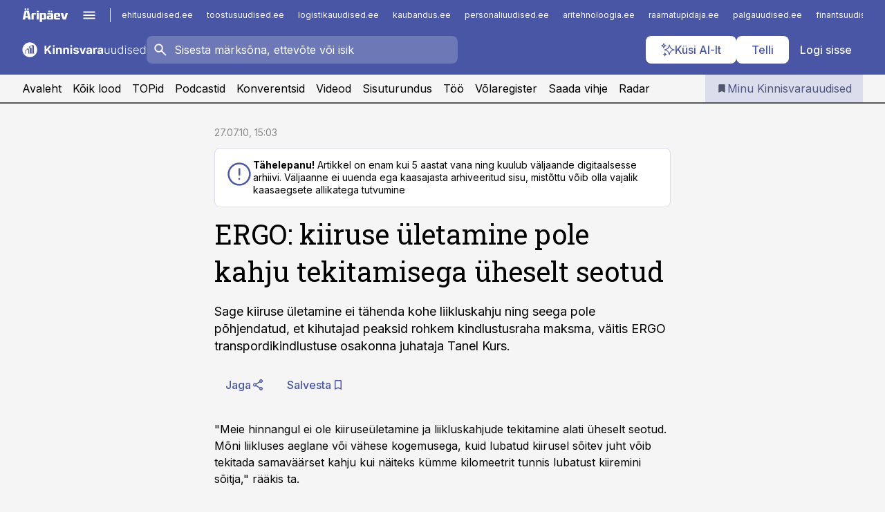

--- FILE ---
content_type: text/html; charset=utf-8
request_url: https://www.kinnisvarauudised.ee/uudised/2010/07/27/ergo-kiiruse-uletamine-pole-kahju-tekitamisega-uheselt-seotud
body_size: 57512
content:
<!DOCTYPE html><html lang="et" class="__variable_d9b83d __variable_1afa06"><head><meta charSet="utf-8"/><meta name="viewport" content="width=device-width, initial-scale=1, minimum-scale=1, maximum-scale=5, viewport-fit=cover, user-scalable=yes"/><link rel="preload" href="/_next/static/media/21350d82a1f187e9-s.p.woff2" as="font" crossorigin="" type="font/woff2"/><link rel="preload" href="/_next/static/media/9f0283fb0a17d415-s.p.woff2" as="font" crossorigin="" type="font/woff2"/><link rel="preload" href="/_next/static/media/a88c13d5f58b71d4-s.p.woff2" as="font" crossorigin="" type="font/woff2"/><link rel="preload" href="/_next/static/media/e4af272ccee01ff0-s.p.woff2" as="font" crossorigin="" type="font/woff2"/><link rel="stylesheet" href="/_next/static/css/193ca727a39148d1.css" data-precedence="next"/><link rel="stylesheet" href="/_next/static/css/52723f30e92eee9f.css" data-precedence="next"/><link rel="stylesheet" href="/_next/static/css/364ab38700cab676.css" data-precedence="next"/><link rel="stylesheet" href="/_next/static/css/ef69ab996cc4ef43.css" data-precedence="next"/><link rel="stylesheet" href="/_next/static/css/cfa60dcf5cbd8547.css" data-precedence="next"/><link rel="stylesheet" href="/_next/static/css/2001c5ecabd226f0.css" data-precedence="next"/><link rel="stylesheet" href="/_next/static/css/f53fc1951aefa4e6.css" data-precedence="next"/><link rel="stylesheet" href="/_next/static/css/015ada6ba5fe6a03.css" data-precedence="next"/><link rel="stylesheet" href="/_next/static/css/0f180bd48b9a8a37.css" data-precedence="next"/><link rel="stylesheet" href="/_next/static/css/7cddf85bca64a21f.css" data-precedence="next"/><link rel="stylesheet" href="/_next/static/css/3b3c900c8201ff34.css" data-precedence="next"/><link rel="stylesheet" href="/_next/static/css/8bd7863d921ec434.css" data-precedence="next"/><link rel="stylesheet" href="/_next/static/css/029d5fff5a79fb66.css" data-precedence="next"/><link rel="stylesheet" href="/_next/static/css/145cb3986e47692b.css" data-precedence="next"/><link rel="stylesheet" href="/_next/static/css/abeee01cf18e9b20.css" data-precedence="next"/><link rel="stylesheet" href="/_next/static/css/0e1bc87536d60fd1.css" data-precedence="next"/><link rel="stylesheet" href="/_next/static/css/e4a1f3f4cc1a1330.css" data-precedence="next"/><link rel="stylesheet" href="/_next/static/css/8c6658ca32352202.css" data-precedence="next"/><link rel="preload" as="script" fetchPriority="low" href="/_next/static/chunks/webpack-bb5e6ef551ab2fb7.js"/><script src="/_next/static/chunks/fd9d1056-10e5c93cd413df2f.js" async=""></script><script src="/_next/static/chunks/396464d2-87a25291feed4e3c.js" async=""></script><script src="/_next/static/chunks/7049-f73b85a2adefcf0b.js" async=""></script><script src="/_next/static/chunks/main-app-d6b14959853fa552.js" async=""></script><script src="/_next/static/chunks/aaea2bcf-18d09baeed62d53d.js" async=""></script><script src="/_next/static/chunks/5910-f5efdbfb510c5f6a.js" async=""></script><script src="/_next/static/chunks/5342-19ba4bc98a916bcc.js" async=""></script><script src="/_next/static/chunks/1226-117b1197ddf7aad9.js" async=""></script><script src="/_next/static/chunks/7588-2e36b3a9911aa655.js" async=""></script><script src="/_next/static/chunks/app/global-error-20303be09b9714b7.js" async=""></script><script src="/_next/static/chunks/5878-1525aeac28fcdf88.js" async=""></script><script src="/_next/static/chunks/4075-c93ea2025da5b6a7.js" async=""></script><script src="/_next/static/chunks/5434-828496ffa0f86d7a.js" async=""></script><script src="/_next/static/chunks/1652-56bf1ce5ade1c9ac.js" async=""></script><script src="/_next/static/chunks/7562-5f4fd1388f43b505.js" async=""></script><script src="/_next/static/chunks/7380-318bba68fdea191f.js" async=""></script><script src="/_next/static/chunks/3295-35b1a9d555f9b7bf.js" async=""></script><script src="/_next/static/chunks/7131-78f3e1231e69c364.js" async=""></script><script src="/_next/static/chunks/7492-a181da6c137f390e.js" async=""></script><script src="/_next/static/chunks/7560-4b31aa12143c3a83.js" async=""></script><script src="/_next/static/chunks/app/%5BchannelId%5D/%5Baccess%5D/layout-8ea0d43f1f74f55d.js" async=""></script><script src="/_next/static/chunks/ca377847-5847564181f9946f.js" async=""></script><script src="/_next/static/chunks/6989-725cd192b49ac8b8.js" async=""></script><script src="/_next/static/chunks/7126-f955765d6cea943c.js" async=""></script><script src="/_next/static/chunks/4130-ed04dcb36842f70f.js" async=""></script><script src="/_next/static/chunks/7940-32f152e534110b79.js" async=""></script><script src="/_next/static/chunks/3390-97ccb0b5027fbdb6.js" async=""></script><script src="/_next/static/chunks/4398-b011a1211a61352c.js" async=""></script><script src="/_next/static/chunks/304-f74bbe78ef63ddd8.js" async=""></script><script src="/_next/static/chunks/9860-bc3912166b054a3b.js" async=""></script><script src="/_next/static/chunks/app/%5BchannelId%5D/%5Baccess%5D/internal/article/%5B...slug%5D/page-f0376f1cae323c1c.js" async=""></script><script src="/_next/static/chunks/app/%5BchannelId%5D/%5Baccess%5D/error-9e9a1caedd0e0db1.js" async=""></script><script src="/_next/static/chunks/app/%5BchannelId%5D/%5Baccess%5D/not-found-0f9f27357115a493.js" async=""></script><link rel="preload" href="https://log-in.aripaev.ee/index.js" as="script"/><meta name="theme-color" content="#4956a5"/><meta name="color-scheme" content="only light"/><title>ERGO: kiiruse ületamine pole kahju tekitamisega üheselt seotud</title><meta name="description" content="ERGO: kiiruse ületamine pole kahju tekitamisega üheselt seotud. Sage kiiruse ületamine ei tähenda kohe liikluskahju ning seega pole põhjendatud, et kihutajad peaksid rohkem kindlustusraha maksma, väitis ERGO transpordikindlustuse osakonna juhataja Tanel Kurs. ."/><link rel="manifest" href="/manifest/kinnisvara.json" crossorigin="use-credentials"/><link rel="canonical" href="https://www.kinnisvarauudised.ee/uudised/2010/07/27/ergo-kiiruse-uletamine-pole-kahju-tekitamisega-uheselt-seotud"/><meta name="format-detection" content="telephone=no, address=no, email=no"/><meta name="apple-mobile-web-app-capable" content="yes"/><meta name="apple-mobile-web-app-title" content="Kinnisvarauudised"/><link href="/favicons/kinnisvara/apple-touch-startup-image-768x1004.png" rel="apple-touch-startup-image"/><link href="/favicons/kinnisvara/apple-touch-startup-image-1536x2008.png" media="(device-width: 768px) and (device-height: 1024px)" rel="apple-touch-startup-image"/><meta name="apple-mobile-web-app-status-bar-style" content="black-translucent"/><meta property="og:title" content="ERGO: kiiruse ületamine pole kahju tekitamisega üheselt seotud"/><meta property="og:description" content="ERGO: kiiruse ületamine pole kahju tekitamisega üheselt seotud. Sage kiiruse ületamine ei tähenda kohe liikluskahju ning seega pole põhjendatud, et kihutajad peaksid rohkem kindlustusraha maksma, väitis ERGO transpordikindlustuse osakonna juhataja Tanel Kurs. ."/><meta property="og:url" content="https://www.kinnisvarauudised.ee/uudised/2010/07/27/ergo-kiiruse-uletamine-pole-kahju-tekitamisega-uheselt-seotud"/><meta property="og:site_name" content="Kinnisvarauudised"/><meta property="og:locale" content="et_EE"/><meta property="og:type" content="website"/><meta name="twitter:card" content="summary_large_image"/><meta name="twitter:site" content="@aripaev_ee"/><meta name="twitter:creator" content="@aripaev_ee"/><meta name="twitter:title" content="ERGO: kiiruse ületamine pole kahju tekitamisega üheselt seotud"/><meta name="twitter:description" content="ERGO: kiiruse ületamine pole kahju tekitamisega üheselt seotud. Sage kiiruse ületamine ei tähenda kohe liikluskahju ning seega pole põhjendatud, et kihutajad peaksid rohkem kindlustusraha maksma, väitis ERGO transpordikindlustuse osakonna juhataja Tanel Kurs. ."/><link rel="shortcut icon" href="/favicons/kinnisvara/favicon.ico"/><link rel="icon" href="/favicons/kinnisvara/favicon.ico"/><link rel="apple-touch-icon" href="/favicons/kinnisvara/apple-touch-icon-180x180.png"/><link rel="apple-touch-icon-precomposed" href="/favicons/kinnisvara/apple-touch-icon-180x180.png"/><meta name="next-size-adjust"/><script src="/_next/static/chunks/polyfills-42372ed130431b0a.js" noModule=""></script></head><body><script>(self.__next_s=self.__next_s||[]).push([0,{"children":"\n        window.nativeEvents = [];\n        window.nativeListeners = [];\n        window.addEventListener('aripaev.ee:nativeApiAttached', (e) => {\n          window.nativeEvents.push(e);\n          window.nativeListeners.forEach((l) => l(e));\n        });\n        window.addNativeListener = (listener) => {\n          window.nativeListeners.push(listener);\n          window.nativeEvents.forEach((e) => listener(e));\n        };\n      ","id":"__native_attach"}])</script><style type="text/css">:root:root {
    --theme: kinnisvara;

    --color-primary-10: #f6f6fa;
    --color-primary-50: #eceef6;
    --color-primary-100: #dbdded;
    --color-primary-200: #c8cce4;
    --color-primary-300: #b6bbdb;
    --color-primary-400: #a4aad2;
    --color-primary-500: #4956a5;
    --color-primary-600: #4c5692;
    --color-primary-700: #4e577e;
    --color-primary-800: #50576b;
    --color-primary-900: #535758;

    --color-neutral-100: #edeeee;
    --color-neutral-200: #ddddde;
    --color-neutral-300: #cbcccd;
    --color-neutral-400: #babcbc;
    --color-neutral-500: #a9abab;
    --color-neutral-600: #989a9b;
    --color-neutral-700: #86898a;
    --color-neutral-800: #757979;
    --color-neutral-900: #535758;

    /* --color-secondary: #cbcfe5; */

    --site-bg: #F5F5F5;
    --site-bg-original: #F5F5F5;

    --color-text: #000000;
}
</style><div id="login-container"></div><div id="__next"><div class="styles_site-hat__KmxJ_"><div class="styles_site-hat__inner__NT2Fd"><div id="Panorama_1" class="styles_site-hat__ad-slot__6OIXn"></div></div></div><div class="styles_header__sentinel-pre__ZLTsJ"></div><div class="styles_header__4AYpa"><b></b><div class="styles_header__wrap1__C6qUJ"><div class="styles_header__wrap2__vgkJ1"><div class="styles_header__main__4NeBW"><div class="styles_header__main__limiter__1bF8W"><div class="styles_sites__MzlGA styles_hidden__CEocJ"><div class="styles_sites__global__0voAr"><a href="https://www.aripaev.ee" target="_blank" rel="noopener noreferrer"><svg xmlns="http://www.w3.org/2000/svg" height="20" width="67" class="icon logotype-aripaev" viewBox="0 0 512 155"><path fill="#d61e1f" d="M43.18 1.742H25.822v17.917H43.18zm21.86 124.857-4.1-22.295H34.283l-3.977 22.295H1.974l19.33-88.048c2.25-10.153 5.077-11.567 16.643-11.567H58.55c11.846 0 13.817.855 16.224 11.706l19.33 87.908zM50.507 44.762h-5.792l-7.746 41.625h21.249zm18.771-43.02H51.92v17.917h17.358zM306.626 27.3h-17.358v17.916h17.358zm26.117 0h-17.359v17.916h17.359zm-206.05 42.864V126.6h-25.959V71.28c0-10.851 5.076-17.759 17.917-17.759h32.309v16.643zm32.344-23.43V28.399h26.168v18.335zm26.168 79.866h-26.168V53.503h26.168zm62.594.001h-27.651v26.657h-25.68V53.521h53.61c12.84 0 17.777 6.629 17.777 17.917v37.229c0 11.863-5.076 17.934-18.056 17.934m-7.903-56.576h-19.888v39.915h19.888zm93.508 56.576s-17.636.279-21.3.279-21.162-.279-21.162-.279c-11.287-.157-17.638-5.513-17.638-17.934v-9.735c0-15.23 9.735-17.62 17.777-17.62h27.791V69.449h-39.357V53.521h47.539c14.671 0 17.778 8.88 17.778 17.62v39.793c0 11.846-3.49 15.509-11.429 15.701zM319.31 96.019h-20.935v14.707h20.935zm59.664-.611v13.573h41.066v17.62h-49.109c-14.671 0-17.759-9.752-17.759-17.777V72.188c0-11.845 5.774-18.475 17.618-18.614 0 0 13.958-.297 17.638-.297 3.683 0 17.445.297 17.445.297 12.424.14 17.36 6.193 17.36 17.76v24.127h-44.258zm18.35-26.552h-18.492v16.922h18.492zm88.714 57.727h-34.003l-23.987-73.079h28.227l12.682 50.086h2.13l12.682-50.086h26.257z" class="logotype"></path></svg></a><button title="Ava menüü" type="button"><svg fill="none" xmlns="http://www.w3.org/2000/svg" height="20" width="20" class="icon menu" viewBox="0 0 20 20"><path fill="#2D0606" d="M3 14.5V13h14v1.5zm0-3.75v-1.5h14v1.5zM3 7V5.5h14V7z"></path></svg></button></div><div class="styles_sites__main__Z77Aw"><ul class="styles_sites__list__ue3ny"><li class=""><a href="https://www.ehitusuudised.ee?utm_source=kinnisvarauudised.ee&amp;utm_medium=pais" target="_blank" draggable="false" rel="noopener noreferrer">ehitusuudised.ee</a></li><li class=""><a href="https://www.toostusuudised.ee?utm_source=kinnisvarauudised.ee&amp;utm_medium=pais" target="_blank" draggable="false" rel="noopener noreferrer">toostusuudised.ee</a></li><li class=""><a href="https://www.logistikauudised.ee?utm_source=kinnisvarauudised.ee&amp;utm_medium=pais" target="_blank" draggable="false" rel="noopener noreferrer">logistikauudised.ee</a></li><li class=""><a href="https://www.kaubandus.ee?utm_source=kinnisvarauudised.ee&amp;utm_medium=pais" target="_blank" draggable="false" rel="noopener noreferrer">kaubandus.ee</a></li><li class=""><a href="https://www.personaliuudised.ee?utm_source=kinnisvarauudised.ee&amp;utm_medium=pais" target="_blank" draggable="false" rel="noopener noreferrer">personaliuudised.ee</a></li><li class=""><a href="https://www.aritehnoloogia.ee?utm_source=kinnisvarauudised.ee&amp;utm_medium=pais" target="_blank" draggable="false" rel="noopener noreferrer">aritehnoloogia.ee</a></li><li class=""><a href="https://www.raamatupidaja.ee?utm_source=kinnisvarauudised.ee&amp;utm_medium=pais" target="_blank" draggable="false" rel="noopener noreferrer">raamatupidaja.ee</a></li><li class=""><a href="https://www.palgauudised.ee?utm_source=kinnisvarauudised.ee&amp;utm_medium=pais" target="_blank" draggable="false" rel="noopener noreferrer">palgauudised.ee</a></li><li class=""><a href="https://www.finantsuudised.ee?utm_source=kinnisvarauudised.ee&amp;utm_medium=pais" target="_blank" draggable="false" rel="noopener noreferrer">finantsuudised.ee</a></li><li class=""><a href="https://www.aripaev.ee?utm_source=kinnisvarauudised.ee&amp;utm_medium=pais" target="_blank" draggable="false" rel="noopener noreferrer">aripaev.ee</a></li><li class=""><a href="https://www.pollumajandus.ee?utm_source=kinnisvarauudised.ee&amp;utm_medium=pais" target="_blank" draggable="false" rel="noopener noreferrer">pollumajandus.ee</a></li><li class=""><a href="https://www.bestmarketing.ee?utm_source=kinnisvarauudised.ee&amp;utm_medium=pais" target="_blank" draggable="false" rel="noopener noreferrer">bestmarketing.ee</a></li><li class=""><a href="https://www.imelineteadus.ee?utm_source=kinnisvarauudised.ee&amp;utm_medium=pais" target="_blank" draggable="false" rel="noopener noreferrer">imelineteadus.ee</a></li><li class=""><a href="https://www.imelineajalugu.ee?utm_source=kinnisvarauudised.ee&amp;utm_medium=pais" target="_blank" draggable="false" rel="noopener noreferrer">imelineajalugu.ee</a></li><li class=""><a href="https://www.mu.ee?utm_source=kinnisvarauudised.ee&amp;utm_medium=pais" target="_blank" draggable="false" rel="noopener noreferrer">mu.ee</a></li><li class=""><a href="https://www.kalastaja.ee?utm_source=kinnisvarauudised.ee&amp;utm_medium=pais" target="_blank" draggable="false" rel="noopener noreferrer">kalastaja.ee</a></li><li class=""><a href="https://www.dv.ee?utm_source=kinnisvarauudised.ee&amp;utm_medium=pais" target="_blank" draggable="false" rel="noopener noreferrer">dv.ee</a></li></ul></div></div><div class="styles_header__row__tjBlC"><a class="styles_header__logo__LPFzl" href="/"><img alt="Kinnisvarauudised" loading="lazy" width="120" height="40" decoding="async" data-nimg="1" style="color:transparent" src="https://ap-cms-images.ap3.ee/kinnisvarauudised_valge.svg"/></a><form class="styles_search___9_Xy"><span class="styles_search__icon__adECE"><svg fill="none" xmlns="http://www.w3.org/2000/svg" height="24" width="24" class="icon search" viewBox="0 0 25 24"><path fill="#fff" d="m20.06 21-6.3-6.3q-.75.6-1.724.95-.975.35-2.075.35-2.725 0-4.613-1.887Q3.461 12.225 3.461 9.5t1.887-4.612T9.961 3t4.612 1.888T16.461 9.5a6.1 6.1 0 0 1-1.3 3.8l6.3 6.3zm-10.1-7q1.875 0 3.188-1.312T14.461 9.5t-1.313-3.187T9.961 5 6.773 6.313 5.461 9.5t1.312 3.188T9.961 14"></path></svg></span><input type="text" autoComplete="off" placeholder="Sisesta märksõna, ettevõte või isik" title="Sisesta märksõna, ettevõte või isik" name="keyword" value=""/><button class="styles_search__clear__gU1eY" disabled="" title="Puhasta otsing" type="button"><svg fill="none" xmlns="http://www.w3.org/2000/svg" height="24" width="24" class="icon close" viewBox="0 0 25 24"><path fill="#fff" d="m6.86 19-1.4-1.4 5.6-5.6-5.6-5.6L6.86 5l5.6 5.6 5.6-5.6 1.4 1.4-5.6 5.6 5.6 5.6-1.4 1.4-5.6-5.6z"></path></svg></button></form><div class="styles_header__buttons__HTvoj"><span class="styles_button___Dvql styles_size-default___f8ln styles_theme-white-primary__wwdx4" draggable="false"><a class="styles_button__element__i6R1c" target="_blank" rel="noopener noreferrer" href="/ai-otsing"><span class="styles_button__inner__av3c_"><svg xmlns="http://www.w3.org/2000/svg" height="20" width="20" class="icon styles_button__icon__ab5nT ai" viewBox="0 0 512 512"><path fill="#fff" d="M310.043 132.67c12.118 32.932 26.173 58.426 46.916 79.172 20.745 20.748 46.243 34.809 79.17 46.931-32.926 12.118-58.422 26.175-79.162 46.918-20.742 20.744-34.799 46.246-46.921 79.182-12.127-32.938-26.188-58.434-46.937-79.178-20.745-20.739-46.251-34.798-79.183-46.92 32.94-12.126 58.44-26.188 79.188-46.935 20.746-20.746 34.808-46.249 46.93-79.171m.004-73.14c-5.256 0-9.837 3.513-11.243 8.572-33.39 120.887-58.545 146.041-179.434 179.434-5.059 1.405-8.572 6.015-8.572 11.243 0 5.256 3.513 9.837 8.572 11.243 120.887 33.39 146.041 58.517 179.434 179.406 1.405 5.059 6.015 8.572 11.243 8.572 5.256 0 9.837-3.513 11.243-8.572 33.39-120.887 58.517-146.041 179.406-179.406 5.059-1.405 8.572-6.015 8.572-11.243 0-5.256-3.513-9.837-8.572-11.243-120.887-33.39-146.041-58.545-179.406-179.434-1.405-5.059-6.015-8.572-11.243-8.572m-208.13 12.877c4.16 7.493 8.981 14.068 14.883 19.97 5.9 5.9 12.473 10.72 19.962 14.879-7.489 4.159-14.061 8.98-19.963 14.884-5.9 5.902-10.718 12.475-14.878 19.966-4.159-7.487-8.98-14.06-14.882-19.96s-12.475-10.718-19.966-14.878c7.487-4.159 14.06-8.98 19.96-14.882 5.903-5.904 10.724-12.483 14.885-19.979m-.003-64.329c-5.256 0-9.837 3.513-11.243 8.572-15.093 54.639-24.734 64.307-79.37 79.37-5.059 1.405-8.572 6.015-8.572 11.243 0 5.256 3.513 9.837 8.572 11.243 54.639 15.093 64.307 24.734 79.37 79.37 1.405 5.059 6.015 8.572 11.243 8.572 5.256 0 9.837-3.513 11.243-8.572 15.093-54.639 24.734-64.307 79.37-79.37 5.059-1.405 8.572-6.015 8.572-11.243 0-5.256-3.513-9.837-8.572-11.243-54.639-15.093-64.279-24.734-79.37-79.37-1.405-5.059-6.015-8.572-11.243-8.572m43.845 407.999a76 76 0 0 0 5.697 6.377 76 76 0 0 0 6.391 5.711 76 76 0 0 0-6.38 5.7 76 76 0 0 0-5.711 6.391 76 76 0 0 0-5.7-6.38 76 76 0 0 0-6.387-5.708 76 76 0 0 0 6.385-5.705 76 76 0 0 0 5.705-6.385m-.003-63.671c-3.206 0-6 2.143-6.857 5.229-11.966 43.373-20.298 51.704-63.672 63.672A7.134 7.134 0 0 0 70 428.164c0 3.206 2.143 6 5.229 6.857 43.373 11.966 51.704 20.315 63.672 63.672a7.134 7.134 0 0 0 6.857 5.229c3.206 0 6-2.143 6.857-5.229 11.966-43.373 20.315-51.704 63.672-63.672a7.134 7.134 0 0 0 5.229-6.857c0-3.206-2.143-6-5.229-6.857-43.373-11.966-51.704-20.315-63.672-63.672a7.134 7.134 0 0 0-6.857-5.229"></path></svg><span class="styles_button__text__0QAzX"><span class="styles_button__text__row__ZW9Cl">Küsi AI-lt</span></span></span></a></span><span class="styles_button___Dvql styles_size-default___f8ln styles_theme-white-primary__wwdx4" draggable="false"><a class="styles_button__element__i6R1c" target="_blank" rel="noopener noreferrer" href="https://kampaania.aripaev.ee/telli-kinnisvarauudised/?utm_source=kinnisvarauudised.ee&amp;utm_medium=telli"><span class="styles_button__inner__av3c_"><span class="styles_button__text__0QAzX"><span class="styles_button__text__row__ZW9Cl">Telli</span></span></span></a></span><span class="styles_button___Dvql styles_size-default___f8ln styles_theme-white-transparent__3xBw8" draggable="false"><button class="styles_button__element__i6R1c" type="button"><span class="styles_button__inner__av3c_"><span class="styles_button__text__0QAzX"><span class="styles_button__text__row__ZW9Cl">Logi sisse</span></span></span></button></span></div></div></div><div class="styles_burger-menu__NxbcX" inert=""><div class="styles_burger-menu__inner__G_A7a"><div class="styles_burger-menu__limiter__Z8WPT"><ul class="styles_burger-menu__sections__WMdfc"><li><div class="styles_burger-menu__title__FISxC">Teemaveebid</div><ul class="styles_burger-menu__sections__links__erXEP styles_split__ABuE1"><li><a target="_blank" rel="noopener noreferrer" href="https://www.aripaev.ee?utm_source=kinnisvarauudised.ee&amp;utm_medium=pais">aripaev.ee</a></li><li><a target="_blank" rel="noopener noreferrer" href="https://bestmarketing.ee?utm_source=kinnisvarauudised.ee&amp;utm_medium=pais">bestmarketing.ee</a></li><li><a target="_blank" rel="noopener noreferrer" href="https://www.dv.ee?utm_source=kinnisvarauudised.ee&amp;utm_medium=pais">dv.ee</a></li><li><a target="_blank" rel="noopener noreferrer" href="https://www.ehitusuudised.ee?utm_source=kinnisvarauudised.ee&amp;utm_medium=pais">ehitusuudised.ee</a></li><li><a target="_blank" rel="noopener noreferrer" href="https://www.finantsuudised.ee?utm_source=kinnisvarauudised.ee&amp;utm_medium=pais">finantsuudised.ee</a></li><li><a target="_blank" rel="noopener noreferrer" href="https://www.aritehnoloogia.ee?utm_source=kinnisvarauudised.ee&amp;utm_medium=pais">aritehnoloogia.ee</a></li><li><a target="_blank" rel="noopener noreferrer" href="https://www.kaubandus.ee?utm_source=kinnisvarauudised.ee&amp;utm_medium=pais">kaubandus.ee</a></li><li><a target="_blank" rel="noopener noreferrer" href="https://www.logistikauudised.ee?utm_source=kinnisvarauudised.ee&amp;utm_medium=pais">logistikauudised.ee</a></li><li><a target="_blank" rel="noopener noreferrer" href="https://www.mu.ee?utm_source=kinnisvarauudised.ee&amp;utm_medium=pais">mu.ee</a></li><li><a target="_blank" rel="noopener noreferrer" href="https://www.palgauudised.ee?utm_source=kinnisvarauudised.ee&amp;utm_medium=pais">palgauudised.ee</a></li><li><a target="_blank" rel="noopener noreferrer" href="https://www.personaliuudised.ee?utm_source=kinnisvarauudised.ee&amp;utm_medium=pais">personaliuudised.ee</a></li><li><a target="_blank" rel="noopener noreferrer" href="https://www.pollumajandus.ee?utm_source=kinnisvarauudised.ee&amp;utm_medium=pais">pollumajandus.ee</a></li><li><a target="_blank" rel="noopener noreferrer" href="https://www.raamatupidaja.ee?utm_source=kinnisvarauudised.ee&amp;utm_medium=pais">raamatupidaja.ee</a></li><li><a target="_blank" rel="noopener noreferrer" href="https://www.toostusuudised.ee?utm_source=kinnisvarauudised.ee&amp;utm_medium=pais">toostusuudised.ee</a></li><li><a target="_blank" rel="noopener noreferrer" href="https://www.imelineajalugu.ee?utm_source=kinnisvarauudised.ee&amp;utm_medium=pais">imelineajalugu.ee</a></li><li><a target="_blank" rel="noopener noreferrer" href="https://www.imelineteadus.ee?utm_source=kinnisvarauudised.ee&amp;utm_medium=pais">imelineteadus.ee</a></li></ul></li><li><div class="styles_burger-menu__title__FISxC">Teenused ja tooted</div><ul class="styles_burger-menu__sections__links__erXEP"><li><a target="_blank" rel="noopener noreferrer" href="https://pood.aripaev.ee/kategooria/konverentsid?utm_source=kinnisvarauudised.ee&amp;utm_medium=menu">Konverentsid</a></li><li><a target="_blank" rel="noopener noreferrer" href="https://pood.aripaev.ee/kategooria/koolitused?utm_source=kinnisvarauudised.ee&amp;utm_medium=menu">Koolitused</a></li><li><a target="_blank" rel="noopener noreferrer" href="https://pood.aripaev.ee/kategooria/raamatud?utm_source=kinnisvarauudised.ee&amp;utm_medium=menu">Raamatud</a></li><li><a target="_blank" rel="noopener noreferrer" href="https://pood.aripaev.ee/kategooria/teabevara?utm_source=kinnisvarauudised.ee&amp;utm_medium=menu">Teabevara</a></li><li><a target="_blank" rel="noopener noreferrer" href="https://pood.aripaev.ee/kategooria/ajakirjad?utm_source=kinnisvarauudised.ee&amp;utm_medium=menu">Ajakirjad</a></li><li><a target="_blank" rel="noopener noreferrer" href="https://pood.aripaev.ee?utm_source=kinnisvarauudised.ee&amp;utm_medium=menu">E-pood</a></li><li><a target="_blank" rel="noopener noreferrer" href="https://infopank.ee?utm_source=kinnisvarauudised.ee&amp;utm_medium=menu">Infopank</a></li><li><a target="_blank" rel="noopener noreferrer" href="https://radar.aripaev.ee?utm_source=kinnisvarauudised.ee&amp;utm_medium=menu">Radar</a></li></ul></li></ul><div class="styles_burger-menu__sidebar__8mwqb"><ul class="styles_burger-menu__sidebar__links__ZKDyD"><li><a target="_blank" rel="noopener noreferrer" href="https://www.aripaev.ee/turunduslahendused">Reklaam</a></li><li><a target="_self" href="/c/cm">Sisuturundus</a></li><li><a target="_blank" rel="noopener noreferrer" href="https://firma.aripaev.ee/tule-toole/">Tööpakkumised</a></li><li><a target="_blank" rel="noopener noreferrer" href="https://firma.aripaev.ee/">Äripäevast</a></li><li><a target="_blank" rel="noopener noreferrer" href="https://www.kinnisvarauudised.ee/uudiskirjad">Telli uudiskirjad</a></li></ul><ul class="styles_buttons__V_M5V styles_layout-vertical-wide__kH_p0"><li class="styles_primary__BaQ9R"><span class="styles_button___Dvql styles_size-default___f8ln styles_theme-primary__JLG_x" draggable="false"><a class="styles_button__element__i6R1c" target="_blank" rel="noopener noreferrer" href="https://iseteenindus.aripaev.ee"><span class="styles_button__inner__av3c_"><span class="styles_button__text__0QAzX"><span class="styles_button__text__row__ZW9Cl">Iseteenindus</span></span></span></a></span></li><li class="styles_primary__BaQ9R"><span class="styles_button___Dvql styles_size-default___f8ln styles_theme-default__ea1gN" draggable="false"><a class="styles_button__element__i6R1c" target="_blank" rel="noopener noreferrer" href="https://kampaania.aripaev.ee/telli-kinnisvarauudised/?utm_source=kinnisvarauudised.ee&amp;utm_medium=telli"><span class="styles_button__inner__av3c_"><span class="styles_button__text__0QAzX"><span class="styles_button__text__row__ZW9Cl">Telli Kinnisvarauudised</span></span></span></a></span></li></ul></div></div></div></div></div><div class="styles_header__menu__7U_6k"><div class="styles_header__menu__holder__mDgQf"><a class="styles_header__menu__logo__XcB29" draggable="false" href="/"><img alt="Kinnisvarauudised" loading="lazy" width="120" height="40" decoding="async" data-nimg="1" style="color:transparent" src="https://ap-cms-images.ap3.ee/kinnisvarauudised_valge.svg"/></a><div class="styles_header__menu__scroller__KG1tj"><ul class="styles_header__menu__items___1xQ5"><li><a aria-current="false" target="_self" draggable="false" href="/">Avaleht</a></li><li><a aria-current="false" target="_self" draggable="false" href="/search?channels=kinnisvara">Kõik lood</a></li><li><a aria-current="false" target="_self" draggable="false" href="/koik-kinnisvara-topid">TOPid</a></li><li><a aria-current="false" target="_self" draggable="false" href="/saatesarjad">Podcastid</a></li><li><a aria-current="false" target="_blank" rel="noopener noreferrer" draggable="false" href="https://pood.aripaev.ee/valdkond/kinnisvara?categories=13%2C31%2C65&amp;utm_source=kinnisvarauudised.ee&amp;utm_medium=uritused&amp;_gl=1*xzli6f*_ga*MTcxMzQ2Mzg1OS4xNzMwNzA1Mzg0*_ga_E3MGTD307B*czE3NDg4NjAzMzYkbzMzJGcwJHQxNzQ4ODYwMzM2JGo2MCRsMCRoMA..">Konverentsid</a></li><li><a aria-current="false" target="_blank" rel="noopener noreferrer" draggable="false" href="https://videokogu.aripaev.ee/topics/12?utm_source=kinnisvarauudised.ee&amp;utm_medium=videoteek">Videod</a></li><li><a aria-current="false" target="_self" draggable="false" href="/c/cm">Sisuturundus</a></li><li><a aria-current="false" target="_self" draggable="false" href="/c/jobs">Töö</a></li><li><a aria-current="false" target="_blank" rel="noopener noreferrer" draggable="false" href="https://www.kinnisvarauudised.ee/volaregister">Võlaregister</a></li><li><a href="https://www.kinnisvarauudised.ee/#send_hint" draggable="false">Saada vihje</a></li><li><a aria-current="false" target="_blank" rel="noopener noreferrer" draggable="false" href="https://radar.aripaev.ee/">Radar</a></li></ul></div><a class="styles_header__menu__bookmarks__qWw9R" aria-current="false" draggable="false" href="/minu-uudisvoog"><svg fill="none" xmlns="http://www.w3.org/2000/svg" height="16" width="16" class="icon bookmark-filled" viewBox="0 0 24 24"><path fill="#2D0606" d="M5 21V5q0-.824.588-1.412A1.93 1.93 0 0 1 7 3h10q.824 0 1.413.587Q19 4.176 19 5v16l-7-3z"></path></svg><span>Minu Kinnisvarauudised</span></a></div></div></div></div></div><div class="styles_header__sentinel-post__lzp4A"></div><div class="styles_burger-menu__backdrop__1nrUr" tabindex="0" role="button" aria-pressed="true" title="Sulge"></div><div class="styles_header__mock__CpuN_"></div><div class="styles_body__KntQX"><div class="styles_block__x9tSr styles_theme-default__YFZfY styles_width-article__aCVgk"><div class="styles_hero__qEXNs styles_layout-default__BGcal styles_theme-default__1lqCZ styles_has-image__ILhtv"><div class="styles_hero__limiter__m_kBo"><div class="styles_hero__heading__UH2zp"><div class="styles_page-header__UZ3dH"><div class="styles_page-header__back__F3sNN"><span class="styles_button___Dvql styles_size-default___f8ln styles_theme-transparent__V6plv" draggable="false"><button class="styles_button__element__i6R1c" type="button"><span class="styles_button__inner__av3c_"><svg fill="none" xmlns="http://www.w3.org/2000/svg" height="20" width="20" class="icon styles_button__icon__ab5nT arrow-back" viewBox="0 0 20 20"><path fill="#2D0606" d="m12 18-8-8 8-8 1.417 1.417L6.833 10l6.584 6.583z"></path></svg><span class="styles_button__text__0QAzX"><span class="styles_button__text__row__ZW9Cl">Tagasi</span></span></span></button></span></div><div class="styles_page-header__headline__160BU"><div class="styles_page-header__headline__info__WB6e3"><ul class="styles_page-header__meta__DMVKe"><li>27.07.10, 15:03</li></ul></div><div class="styles_callout__GbgpZ styles_intent-outdated__7JYYz"><div class="styles_callout__inner__P1xpS"><svg fill="none" xmlns="http://www.w3.org/2000/svg" height="24" width="24" class="icon styles_callout__icon___Fuj_ error" viewBox="0 0 48 48"><path fill="#C4342D" d="M24 34q.7 0 1.175-.474t.475-1.175-.474-1.176A1.6 1.6 0 0 0 24 30.7q-.701 0-1.176.474a1.6 1.6 0 0 0-.475 1.175q0 .701.474 1.176T24 34m-1.35-7.65h3V13.7h-3zM24.013 44q-4.137 0-7.775-1.575t-6.363-4.3-4.3-6.367T4 23.975t1.575-7.783 4.3-6.342 6.367-4.275T24.025 4t7.783 1.575T38.15 9.85t4.275 6.35T44 23.987t-1.575 7.775-4.275 6.354q-2.7 2.715-6.35 4.3T24.013 44m.012-3q7.075 0 12.025-4.975T41 23.975 36.06 11.95 24 7q-7.05 0-12.025 4.94T7 24q0 7.05 4.975 12.025T24.025 41"></path></svg><div class="styles_callout__text__cYyr4"><div><b>Tähelepanu!</b> Artikkel on enam kui 5 aastat vana ning kuulub väljaande digitaalsesse arhiivi. Väljaanne ei uuenda ega kaasajasta arhiveeritud sisu, mistõttu võib olla vajalik kaasaegsete allikatega tutvumine</div></div></div></div><h1>ERGO: kiiruse ületamine pole kahju tekitamisega üheselt seotud</h1></div></div></div><div class="styles_hero__main__FNdan"><div class="styles_hero__description__1SGae">Sage kiiruse ületamine ei tähenda kohe liikluskahju ning seega pole põhjendatud, et kihutajad peaksid rohkem kindlustusraha maksma, väitis ERGO transpordikindlustuse osakonna juhataja Tanel Kurs.</div><div class="styles_hero__article-tools__jStYE"><div class="styles_hero__tools__rTnGb"><ul class="styles_buttons__V_M5V styles_layout-default__xTC8D"><li class="styles_primary__BaQ9R"><span class="styles_button___Dvql styles_size-default___f8ln styles_theme-transparent__V6plv" draggable="false"><button class="styles_button__element__i6R1c" type="button"><span class="styles_button__inner__av3c_"><span class="styles_button__text__0QAzX"><span class="styles_button__text__row__ZW9Cl">Jaga</span></span><svg fill="none" xmlns="http://www.w3.org/2000/svg" height="20" width="20" class="icon styles_button__icon__ab5nT share" viewBox="0 0 20 20"><path fill="#2D0606" d="M14.5 18a2.4 2.4 0 0 1-1.77-.73A2.4 2.4 0 0 1 12 15.5q0-.167.02-.302.022-.135.063-.302l-4.958-3.021a1.8 1.8 0 0 1-.737.48 2.7 2.7 0 0 1-.888.145 2.4 2.4 0 0 1-1.77-.73A2.4 2.4 0 0 1 3 10q0-1.042.73-1.77A2.4 2.4 0 0 1 5.5 7.5q.458 0 .885.156.428.156.74.469l4.958-3.02a3 3 0 0 1-.062-.303A2 2 0 0 1 12 4.5q0-1.042.73-1.77A2.4 2.4 0 0 1 14.5 2a2.4 2.4 0 0 1 1.77.73q.73.728.73 1.77t-.73 1.77A2.4 2.4 0 0 1 14.5 7q-.465 0-.889-.146a1.8 1.8 0 0 1-.736-.479l-4.958 3.02q.04.168.062.303T8 10q0 .167-.02.302-.022.135-.063.302l4.958 3.021q.313-.354.736-.49.425-.135.889-.135 1.042 0 1.77.73.73.728.73 1.77t-.73 1.77a2.4 2.4 0 0 1-1.77.73m0-12.5q.424 0 .713-.287A.97.97 0 0 0 15.5 4.5a.97.97 0 0 0-.287-.712.97.97 0 0 0-.713-.288.97.97 0 0 0-.713.288.97.97 0 0 0-.287.712q0 .424.287.713.288.287.713.287m-9 5.5q.424 0 .713-.287A.97.97 0 0 0 6.5 10a.97.97 0 0 0-.287-.713A.97.97 0 0 0 5.5 9a.97.97 0 0 0-.713.287A.97.97 0 0 0 4.5 10q0 .424.287.713.288.287.713.287m9 5.5q.424 0 .713-.288a.97.97 0 0 0 .287-.712.97.97 0 0 0-.287-.713.97.97 0 0 0-.713-.287.97.97 0 0 0-.713.287.97.97 0 0 0-.287.713q0 .424.287.712.288.288.713.288"></path></svg></span></button></span><div class="styles_button__drop__8udXq" style="position:absolute;left:0;top:0"><div class="styles_button__drop__arrow__6R3IT" style="position:absolute"></div><ul class="styles_button__drop__list__SX5ke"><li><button role="button"><div class="styles_button__drop__inner__GkG7d"><svg fill="none" xmlns="http://www.w3.org/2000/svg" height="20" width="20" class="icon logo-facebook" viewBox="0 0 20 20"><path fill="#2D0606" d="M10.834 8.333h2.5v2.5h-2.5v5.833h-2.5v-5.833h-2.5v-2.5h2.5V7.287c0-.99.311-2.242.931-2.926q.93-1.028 2.322-1.028h1.747v2.5h-1.75a.75.75 0 0 0-.75.75z"></path></svg><div>Facebook</div></div></button></li><li><button role="button"><div class="styles_button__drop__inner__GkG7d"><svg xmlns="http://www.w3.org/2000/svg" height="20" width="20" class="icon logo-twitter" viewBox="0 0 14 14"><path fill="#2D0606" fill-rule="evenodd" d="m11.261 11.507-.441-.644-3.124-4.554 3.307-3.816h-.837L7.344 5.795 5.079 2.493h-2.64l.442.644 3 4.375-3.442 3.995h.773l3.02-3.484 2.389 3.484zm-7.599-8.37 5.298 7.727h1.078L4.74 3.137z" clip-rule="evenodd"></path></svg><div>X (Twitter)</div></div></button></li><li><button role="button"><div class="styles_button__drop__inner__GkG7d"><svg fill="none" xmlns="http://www.w3.org/2000/svg" height="20" width="20" class="icon logo-linkedin" viewBox="0 0 20 20"><path fill="#2D0606" d="M6.667 15.833h-2.5V7.5h2.5zm9.166 0h-2.5v-4.451q-.002-1.739-1.232-1.738c-.65 0-1.061.323-1.268.971v5.218h-2.5s.034-7.5 0-8.333h1.973l.153 1.667h.052c.512-.834 1.331-1.399 2.455-1.399.854 0 1.545.238 2.072.834.531.598.795 1.4.795 2.525zM5.417 6.667c.713 0 1.291-.56 1.291-1.25s-.578-1.25-1.291-1.25c-.714 0-1.292.56-1.292 1.25s.578 1.25 1.292 1.25"></path></svg><div>LinkedIn</div></div></button></li><li><button role="button"><div class="styles_button__drop__inner__GkG7d"><svg fill="none" xmlns="http://www.w3.org/2000/svg" height="20" width="20" class="icon email" viewBox="0 0 20 20"><path fill="#2D0606" d="M3.5 16q-.62 0-1.06-.44A1.45 1.45 0 0 1 2 14.5V5.493q0-.62.44-1.056A1.45 1.45 0 0 1 3.5 4h13q.62 0 1.06.44.44.442.44 1.06v9.006q0 .62-.44 1.056A1.45 1.45 0 0 1 16.5 16zm6.5-5L3.5 7.27v7.23h13V7.27zm0-1.77 6.5-3.73h-13zM3.5 7.27V5.5v9z"></path></svg><div>E-mail</div></div></button></li><li><button role="button"><div class="styles_button__drop__inner__GkG7d"><svg fill="none" xmlns="http://www.w3.org/2000/svg" height="20" width="20" class="icon link" viewBox="0 0 20 20"><path fill="#1C1B1F" d="M9 14H6q-1.66 0-2.83-1.171T2 9.995t1.17-2.828T6 6h3v1.5H6a2.4 2.4 0 0 0-1.77.73A2.4 2.4 0 0 0 3.5 10q0 1.042.73 1.77.728.73 1.77.73h3zm-2-3.25v-1.5h6v1.5zM11 14v-1.5h3q1.042 0 1.77-.73.73-.728.73-1.77t-.73-1.77A2.4 2.4 0 0 0 14 7.5h-3V6h3q1.66 0 2.83 1.171T18 10.005t-1.17 2.828T14 14z"></path></svg><div>Link</div></div></button></li></ul></div></li><li class="styles_primary__BaQ9R"><span class="styles_button___Dvql styles_size-default___f8ln styles_theme-transparent__V6plv" draggable="false"><button class="styles_button__element__i6R1c" type="button"><span class="styles_button__inner__av3c_"><span class="styles_button__text__0QAzX"><span class="styles_button__text__row__ZW9Cl">Salvesta</span></span><svg fill="none" xmlns="http://www.w3.org/2000/svg" height="20" width="20" class="icon styles_button__icon__ab5nT bookmark" viewBox="0 0 20 20"><path fill="#2D0606" d="M5 17V4.5q0-.618.44-1.06Q5.883 3 6.5 3h7q.619 0 1.06.44.44.442.44 1.06V17l-5-2zm1.5-2.23 3.5-1.395 3.5 1.396V4.5h-7z"></path></svg></span></button></span></li></ul></div></div></div></div></div><div class="styles_article-paragraph__PM82c">&quot;Meie hinnangul ei ole kiiruseületamine ja liikluskahjude tekitamine alati üheselt seotud. Mõni liikluses aeglane või vähese kogemusega, kuid lubatud kiirusel sõitev juht võib tekitada samaväärset kahju kui näiteks kümme kilomeetrit tunnis lubatust kiiremini sõitja,&quot; rääkis ta.</div><div class="styles_article-paragraph__PM82c">Kurs lisas, et ERGO ei näe karistusregistri andmete kaasamisel liikluskindlustuse hinna kujundamisel vähemalt hetkel mõtet. Liikluskindlustuse hinda mõjutab kõige enam nii praegu kui ka tulevikus kahjude sagedus, juhi vanus ja sõiduki mark-mudel, lisas ta.</div><div class="styles_article-paragraph__PM82c">Justiitsministeeriumis valminud seaduseelnõu jõustumisel saaksid kindlustajad ligi isikute liiklusrikkumistele ja seetõttu võiksid nad kihutajatelt nõuda kopsakama kindlustusraha.</div><div class="styles_breakout__DF1Ci styles_width-limited__5U7pH"><div class="styles_banner__Dxaht styles_layout-default__CUaXN styles_has-label__6aSM8"><p class="styles_banner__label__NHyOM">Artikkel jätkub pärast reklaami</p><div class="styles_banner__inner__3pLFk"><div id="Module_1"></div></div></div></div><div class="styles_article-paragraph__PM82c"></div><div class="styles_article-paragraph__PM82c">Autor: Haldusuudised.ee</div><div class="styles_article-footer__holder__zjkRH"><div class="styles_article-footer__mBNXE"><hr/><div class="styles_article-footer__row__Tnfev"><div class="styles_article-footer__tools__lS2xs"><ul class="styles_buttons__V_M5V styles_layout-default__xTC8D"><li class="styles_primary__BaQ9R"><span class="styles_button___Dvql styles_size-default___f8ln styles_theme-transparent__V6plv" draggable="false"><button class="styles_button__element__i6R1c" type="button"><span class="styles_button__inner__av3c_"><span class="styles_button__text__0QAzX"><span class="styles_button__text__row__ZW9Cl">Jaga</span></span><svg fill="none" xmlns="http://www.w3.org/2000/svg" height="20" width="20" class="icon styles_button__icon__ab5nT share" viewBox="0 0 20 20"><path fill="#2D0606" d="M14.5 18a2.4 2.4 0 0 1-1.77-.73A2.4 2.4 0 0 1 12 15.5q0-.167.02-.302.022-.135.063-.302l-4.958-3.021a1.8 1.8 0 0 1-.737.48 2.7 2.7 0 0 1-.888.145 2.4 2.4 0 0 1-1.77-.73A2.4 2.4 0 0 1 3 10q0-1.042.73-1.77A2.4 2.4 0 0 1 5.5 7.5q.458 0 .885.156.428.156.74.469l4.958-3.02a3 3 0 0 1-.062-.303A2 2 0 0 1 12 4.5q0-1.042.73-1.77A2.4 2.4 0 0 1 14.5 2a2.4 2.4 0 0 1 1.77.73q.73.728.73 1.77t-.73 1.77A2.4 2.4 0 0 1 14.5 7q-.465 0-.889-.146a1.8 1.8 0 0 1-.736-.479l-4.958 3.02q.04.168.062.303T8 10q0 .167-.02.302-.022.135-.063.302l4.958 3.021q.313-.354.736-.49.425-.135.889-.135 1.042 0 1.77.73.73.728.73 1.77t-.73 1.77a2.4 2.4 0 0 1-1.77.73m0-12.5q.424 0 .713-.287A.97.97 0 0 0 15.5 4.5a.97.97 0 0 0-.287-.712.97.97 0 0 0-.713-.288.97.97 0 0 0-.713.288.97.97 0 0 0-.287.712q0 .424.287.713.288.287.713.287m-9 5.5q.424 0 .713-.287A.97.97 0 0 0 6.5 10a.97.97 0 0 0-.287-.713A.97.97 0 0 0 5.5 9a.97.97 0 0 0-.713.287A.97.97 0 0 0 4.5 10q0 .424.287.713.288.287.713.287m9 5.5q.424 0 .713-.288a.97.97 0 0 0 .287-.712.97.97 0 0 0-.287-.713.97.97 0 0 0-.713-.287.97.97 0 0 0-.713.287.97.97 0 0 0-.287.713q0 .424.287.712.288.288.713.288"></path></svg></span></button></span><div class="styles_button__drop__8udXq" style="position:absolute;left:0;top:0"><div class="styles_button__drop__arrow__6R3IT" style="position:absolute"></div><ul class="styles_button__drop__list__SX5ke"><li><button role="button"><div class="styles_button__drop__inner__GkG7d"><svg fill="none" xmlns="http://www.w3.org/2000/svg" height="20" width="20" class="icon logo-facebook" viewBox="0 0 20 20"><path fill="#2D0606" d="M10.834 8.333h2.5v2.5h-2.5v5.833h-2.5v-5.833h-2.5v-2.5h2.5V7.287c0-.99.311-2.242.931-2.926q.93-1.028 2.322-1.028h1.747v2.5h-1.75a.75.75 0 0 0-.75.75z"></path></svg><div>Facebook</div></div></button></li><li><button role="button"><div class="styles_button__drop__inner__GkG7d"><svg xmlns="http://www.w3.org/2000/svg" height="20" width="20" class="icon logo-twitter" viewBox="0 0 14 14"><path fill="#2D0606" fill-rule="evenodd" d="m11.261 11.507-.441-.644-3.124-4.554 3.307-3.816h-.837L7.344 5.795 5.079 2.493h-2.64l.442.644 3 4.375-3.442 3.995h.773l3.02-3.484 2.389 3.484zm-7.599-8.37 5.298 7.727h1.078L4.74 3.137z" clip-rule="evenodd"></path></svg><div>X (Twitter)</div></div></button></li><li><button role="button"><div class="styles_button__drop__inner__GkG7d"><svg fill="none" xmlns="http://www.w3.org/2000/svg" height="20" width="20" class="icon logo-linkedin" viewBox="0 0 20 20"><path fill="#2D0606" d="M6.667 15.833h-2.5V7.5h2.5zm9.166 0h-2.5v-4.451q-.002-1.739-1.232-1.738c-.65 0-1.061.323-1.268.971v5.218h-2.5s.034-7.5 0-8.333h1.973l.153 1.667h.052c.512-.834 1.331-1.399 2.455-1.399.854 0 1.545.238 2.072.834.531.598.795 1.4.795 2.525zM5.417 6.667c.713 0 1.291-.56 1.291-1.25s-.578-1.25-1.291-1.25c-.714 0-1.292.56-1.292 1.25s.578 1.25 1.292 1.25"></path></svg><div>LinkedIn</div></div></button></li><li><button role="button"><div class="styles_button__drop__inner__GkG7d"><svg fill="none" xmlns="http://www.w3.org/2000/svg" height="20" width="20" class="icon email" viewBox="0 0 20 20"><path fill="#2D0606" d="M3.5 16q-.62 0-1.06-.44A1.45 1.45 0 0 1 2 14.5V5.493q0-.62.44-1.056A1.45 1.45 0 0 1 3.5 4h13q.62 0 1.06.44.44.442.44 1.06v9.006q0 .62-.44 1.056A1.45 1.45 0 0 1 16.5 16zm6.5-5L3.5 7.27v7.23h13V7.27zm0-1.77 6.5-3.73h-13zM3.5 7.27V5.5v9z"></path></svg><div>E-mail</div></div></button></li><li><button role="button"><div class="styles_button__drop__inner__GkG7d"><svg fill="none" xmlns="http://www.w3.org/2000/svg" height="20" width="20" class="icon link" viewBox="0 0 20 20"><path fill="#1C1B1F" d="M9 14H6q-1.66 0-2.83-1.171T2 9.995t1.17-2.828T6 6h3v1.5H6a2.4 2.4 0 0 0-1.77.73A2.4 2.4 0 0 0 3.5 10q0 1.042.73 1.77.728.73 1.77.73h3zm-2-3.25v-1.5h6v1.5zM11 14v-1.5h3q1.042 0 1.77-.73.73-.728.73-1.77t-.73-1.77A2.4 2.4 0 0 0 14 7.5h-3V6h3q1.66 0 2.83 1.171T18 10.005t-1.17 2.828T14 14z"></path></svg><div>Link</div></div></button></li></ul></div></li></ul></div></div></div><div class="styles_article-footer__left__ndX26"></div><div class="styles_article-footer__right__YFoYe"></div></div><div class="styles_block__x9tSr styles_theme-default__YFZfY styles_width-default__OAjan"><h2>Seotud lood</h2><div class="styles_list-articles__lXJs8 styles_layout-single__gqgzJ"><div class="styles_article-card__QuUIi styles_layout-default__sDwwn styles_has-bookmark__lJAlN" draggable="false"><div class="styles_article-card__content__8qUOA"><div class="styles_article-card__info__Ll7c5"><div class="styles_article-card__info__texts__62pWT"><ul class="styles_badges__vu2mn"><li class="styles_badges__badge__iOxvm styles_theme-discrete__XbNyi">ST</li></ul><div class="styles_article-card__category__9_YMQ"><a draggable="false" href="/c/cm">Sisuturundus</a></div><ul class="styles_article-card__meta__kuDsy"><li>29.12.25, 13:07</li></ul></div><div class="styles_article-card__tools__Pal1K"><span class="styles_button-icon__vUnU2 styles_size-tiny__Zo57r styles_theme-transparent__OE289" draggable="false"><button class="styles_button-icon__element__vyPpN" type="button" title="Salvesta" aria-busy="false"><span class="styles_button-icon__inner__iTvHx"><svg fill="none" xmlns="http://www.w3.org/2000/svg" height="20" width="20" class="icon styles_button-icon__icon__TKOX4 bookmark" viewBox="0 0 20 20"><path fill="#2D0606" d="M5 17V4.5q0-.618.44-1.06Q5.883 3 6.5 3h7q.619 0 1.06.44.44.442.44 1.06V17l-5-2zm1.5-2.23 3.5-1.395 3.5 1.396V4.5h-7z"></path></svg></span></button></span></div></div><div class="styles_article-card__title__oUwh_"><a draggable="false" href="/sisuturundus/2025/12/29/jargmine-aasta-lopeb-1400-objektil-automaatse-tulekahjuteate-edastamine-hairekeskusesse-mida-see-tahendab">Järgmine aasta lõpeb 1400 objektil automaatse tulekahjuteate edastamine häirekeskusesse – mida see tähendab?</a></div><div class="styles_article-card__lead__laEnO">2026. aasta maist enam kui tuhandele objektile päästeauto enam automaatselt kohale ei sõida. Automaatse tulekahjusignalisatsioonisüsteemi tulekahjuteate (ATeS) edastamise teenuse peatamine tähendab, et hooneomanikud ja valdajad peavad üle vaatama ning vajadusel uuendama tulekahju korral tegutsemise plaani, operatiivkaardi ja ATSiga seotud dokumendid.</div></div></div></div></div></div><div class="styles_block__x9tSr styles_theme-default__YFZfY styles_width-default__OAjan"><div class="styles_banner__Dxaht styles_layout-default__CUaXN"><div class="styles_banner__inner__3pLFk"><div id="Marketing_1"></div></div></div><div class="styles_layout-split__Y3nGu styles_layout-parallel__FuchJ"><div class="styles_well__lbZo7 styles_theme-lightest__40oE_ styles_intent-default__l5RCe undefined column-span-2 row-span-5"><div class="styles_scrollable__KGCvB styles_noshadows__N_31I styles_horizontal__8eM94"><div class="styles_scrollable__scroller__7DqVh styles_noscroll__QUXT2"><div class="styles_scrollable__shadow-left__5eakW"></div><div class="styles_scrollable__sentinel-left__gH7U9"></div><div class="styles_tabs__ILbqZ styles_theme-well__EhWam styles_layout-default__oWCN9"><ul class="styles_tabs__list__emVDM"><li><a href="#" draggable="false" aria-current="true"><span class="styles_tabs__list__wrapper__0v8Xm"><span class="styles_tabs__list__title__EaeDh">24H</span></span></a></li><li><a href="#" draggable="false" aria-current="false"><span class="styles_tabs__list__wrapper__0v8Xm"><span class="styles_tabs__list__title__EaeDh">72H</span></span></a></li><li><a href="#" draggable="false" aria-current="false"><span class="styles_tabs__list__wrapper__0v8Xm"><span class="styles_tabs__list__title__EaeDh">Nädal</span></span></a></li></ul></div><div class="styles_scrollable__sentinel-right__k8oKC"></div><div class="styles_scrollable__shadow-right__o05li"></div></div></div><div class="styles_well__content__9N4oZ"><h2>Enimloetud</h2><div class="styles_list-articles__lXJs8 styles_layout-vertical__cIj3X"><div class="styles_article-card__QuUIi styles_layout-number__ClbDC styles_has-bookmark__lJAlN" draggable="false"><div class="styles_article-card__number__RGhvn">1</div><div class="styles_article-card__content__8qUOA"><div class="styles_article-card__info__Ll7c5"><div class="styles_article-card__info__texts__62pWT"><div class="styles_article-card__category__9_YMQ"><a draggable="false" href="/c/news">Uudised</a></div><ul class="styles_article-card__meta__kuDsy"><li>16.01.26, 12:25</li></ul></div><div class="styles_article-card__tools__Pal1K"><span class="styles_button-icon__vUnU2 styles_size-tiny__Zo57r styles_theme-transparent__OE289" draggable="false"><button class="styles_button-icon__element__vyPpN" type="button" title="Salvesta" aria-busy="false"><span class="styles_button-icon__inner__iTvHx"><svg fill="none" xmlns="http://www.w3.org/2000/svg" height="20" width="20" class="icon styles_button-icon__icon__TKOX4 bookmark" viewBox="0 0 20 20"><path fill="#2D0606" d="M5 17V4.5q0-.618.44-1.06Q5.883 3 6.5 3h7q.619 0 1.06.44.44.442.44 1.06V17l-5-2zm1.5-2.23 3.5-1.395 3.5 1.396V4.5h-7z"></path></svg></span></button></span></div></div><div class="styles_article-card__title__oUwh_"><a draggable="false" href="/uudised/2026/01/16/absurdimulli-lohkemine-ostjate-jouolg-tugevneb-selektsioon-arendajate-seas-selgineb">Absurdimulli lõhkemine. Ostjate jõuõlg tugevneb, selektsioon arendajate seas selgineb</a></div></div></div><div class="styles_article-card__QuUIi styles_layout-number__ClbDC styles_has-bookmark__lJAlN" draggable="false"><div class="styles_article-card__number__RGhvn">2</div><div class="styles_article-card__content__8qUOA"><div class="styles_article-card__info__Ll7c5"><div class="styles_article-card__info__texts__62pWT"><div class="styles_article-card__category__9_YMQ"><a draggable="false" href="/c/news">Uudised</a></div><ul class="styles_article-card__meta__kuDsy"><li>16.01.26, 11:27</li></ul></div><div class="styles_article-card__tools__Pal1K"><span class="styles_button-icon__vUnU2 styles_size-tiny__Zo57r styles_theme-transparent__OE289" draggable="false"><button class="styles_button-icon__element__vyPpN" type="button" title="Salvesta" aria-busy="false"><span class="styles_button-icon__inner__iTvHx"><svg fill="none" xmlns="http://www.w3.org/2000/svg" height="20" width="20" class="icon styles_button-icon__icon__TKOX4 bookmark" viewBox="0 0 20 20"><path fill="#2D0606" d="M5 17V4.5q0-.618.44-1.06Q5.883 3 6.5 3h7q.619 0 1.06.44.44.442.44 1.06V17l-5-2zm1.5-2.23 3.5-1.395 3.5 1.396V4.5h-7z"></path></svg></span></button></span></div></div><div class="styles_article-card__title__oUwh_"><a draggable="false" href="/uudised/2026/01/16/valismaalaskond-eesti-eluasemeturul-vahetub">Välismaalaskond Eesti eluasemeturul vahetub</a></div></div></div><div class="styles_article-card__QuUIi styles_layout-number__ClbDC styles_has-bookmark__lJAlN" draggable="false"><div class="styles_article-card__number__RGhvn">3</div><div class="styles_article-card__content__8qUOA"><div class="styles_article-card__info__Ll7c5"><div class="styles_article-card__info__texts__62pWT"><div class="styles_article-card__category__9_YMQ"><a draggable="false" href="/c/news">Uudised</a></div><ul class="styles_article-card__meta__kuDsy"><li>14.01.26, 12:12</li></ul></div><div class="styles_article-card__tools__Pal1K"><span class="styles_button-icon__vUnU2 styles_size-tiny__Zo57r styles_theme-transparent__OE289" draggable="false"><button class="styles_button-icon__element__vyPpN" type="button" title="Salvesta" aria-busy="false"><span class="styles_button-icon__inner__iTvHx"><svg fill="none" xmlns="http://www.w3.org/2000/svg" height="20" width="20" class="icon styles_button-icon__icon__TKOX4 bookmark" viewBox="0 0 20 20"><path fill="#2D0606" d="M5 17V4.5q0-.618.44-1.06Q5.883 3 6.5 3h7q.619 0 1.06.44.44.442.44 1.06V17l-5-2zm1.5-2.23 3.5-1.395 3.5 1.396V4.5h-7z"></path></svg></span></button></span></div></div><div class="styles_article-card__title__oUwh_"><a draggable="false" href="/uudised/2026/01/14/valus-muumata-laojaak-kellel-on-suur-toenaosus-lopetada-miinusega">Valus müümata laojääk. Kellel on suur tõenäosus lõpetada miinusega? </a></div></div></div><div class="styles_article-card__QuUIi styles_layout-number__ClbDC styles_has-bookmark__lJAlN" draggable="false"><div class="styles_article-card__number__RGhvn">4</div><div class="styles_article-card__content__8qUOA"><div class="styles_article-card__info__Ll7c5"><div class="styles_article-card__info__texts__62pWT"><div class="styles_article-card__category__9_YMQ"><a draggable="false" href="/c/news">Uudised</a></div><ul class="styles_article-card__meta__kuDsy"><li>15.01.26, 15:03</li></ul></div><div class="styles_article-card__tools__Pal1K"><span class="styles_button-icon__vUnU2 styles_size-tiny__Zo57r styles_theme-transparent__OE289" draggable="false"><button class="styles_button-icon__element__vyPpN" type="button" title="Salvesta" aria-busy="false"><span class="styles_button-icon__inner__iTvHx"><svg fill="none" xmlns="http://www.w3.org/2000/svg" height="20" width="20" class="icon styles_button-icon__icon__TKOX4 bookmark" viewBox="0 0 20 20"><path fill="#2D0606" d="M5 17V4.5q0-.618.44-1.06Q5.883 3 6.5 3h7q.619 0 1.06.44.44.442.44 1.06V17l-5-2zm1.5-2.23 3.5-1.395 3.5 1.396V4.5h-7z"></path></svg></span></button></span></div></div><div class="styles_article-card__title__oUwh_"><a draggable="false" href="/uudised/2026/01/08/jarelturul-korterihinnad-kerkivad-arendajad-ei-julge-hinnatousule-moeldagi"><div class="styles_article-card__icon__G6_kq"><svg xmlns="http://www.w3.org/2000/svg" height="36" width="36" class="icon chart" viewBox="0 0 48 48"><path fill="#fff" d="M5.897 34.558h6.759v8.449H5.897zm10.139-10.139h6.759v18.587h-6.759zm10.138 3.38h6.759v15.208h-6.759zM36.313 15.97h6.759v27.036h-6.759z"></path><path fill="#fff" d="m6.866 31.572-1.938-1.633 14.195-16.856 9.738 5.503L40.854 4.994l1.901 1.676-13.353 15.133-9.694-5.48z"></path></svg></div>Järelturul korterihinnad kerkivad, arendajad ei julge hinnatõusule mõeldagi</a></div></div></div><div class="styles_article-card__QuUIi styles_layout-number__ClbDC styles_has-bookmark__lJAlN" draggable="false"><div class="styles_article-card__number__RGhvn">5</div><div class="styles_article-card__content__8qUOA"><div class="styles_article-card__info__Ll7c5"><div class="styles_article-card__info__texts__62pWT"><div class="styles_article-card__category__9_YMQ"><a draggable="false" href="/c/news">Uudised</a></div><ul class="styles_article-card__meta__kuDsy"><li>16.01.26, 06:45</li></ul></div><div class="styles_article-card__tools__Pal1K"><span class="styles_button-icon__vUnU2 styles_size-tiny__Zo57r styles_theme-transparent__OE289" draggable="false"><button class="styles_button-icon__element__vyPpN" type="button" title="Salvesta" aria-busy="false"><span class="styles_button-icon__inner__iTvHx"><svg fill="none" xmlns="http://www.w3.org/2000/svg" height="20" width="20" class="icon styles_button-icon__icon__TKOX4 bookmark" viewBox="0 0 20 20"><path fill="#2D0606" d="M5 17V4.5q0-.618.44-1.06Q5.883 3 6.5 3h7q.619 0 1.06.44.44.442.44 1.06V17l-5-2zm1.5-2.23 3.5-1.395 3.5 1.396V4.5h-7z"></path></svg></span></button></span></div></div><div class="styles_article-card__title__oUwh_"><a draggable="false" href="/uudised/2026/01/16/tahad-mikrokorterile-laenu-motle-hoolega">Tahad mikrokorterile laenu? Mõtle hoolega</a></div></div></div><div class="styles_article-card__QuUIi styles_layout-number__ClbDC styles_has-bookmark__lJAlN" draggable="false"><div class="styles_article-card__number__RGhvn">6</div><div class="styles_article-card__content__8qUOA"><div class="styles_article-card__info__Ll7c5"><div class="styles_article-card__info__texts__62pWT"><div class="styles_article-card__category__9_YMQ"><a draggable="false" href="/c/news">Uudised</a></div><ul class="styles_article-card__meta__kuDsy"><li>14.01.26, 09:53</li></ul></div><div class="styles_article-card__tools__Pal1K"><span class="styles_button-icon__vUnU2 styles_size-tiny__Zo57r styles_theme-transparent__OE289" draggable="false"><button class="styles_button-icon__element__vyPpN" type="button" title="Salvesta" aria-busy="false"><span class="styles_button-icon__inner__iTvHx"><svg fill="none" xmlns="http://www.w3.org/2000/svg" height="20" width="20" class="icon styles_button-icon__icon__TKOX4 bookmark" viewBox="0 0 20 20"><path fill="#2D0606" d="M5 17V4.5q0-.618.44-1.06Q5.883 3 6.5 3h7q.619 0 1.06.44.44.442.44 1.06V17l-5-2zm1.5-2.23 3.5-1.395 3.5 1.396V4.5h-7z"></path></svg></span></button></span></div></div><div class="styles_article-card__title__oUwh_"><a draggable="false" href="/uudised/2026/01/13/liveni-suurarendus-sai-linnalt-rohelise-tule-oodatakse-76miljonilist-tulu">Liveni suurarendus sai linnalt rohelise tule, oodatakse 76miljonilist tulu</a></div></div></div></div></div></div><div class="styles_well__lbZo7 styles_theme-lightest__40oE_ styles_intent-default__l5RCe column-span-2 row-span-5"><div class="styles_well__content__9N4oZ"><h2>Viimased uudised</h2><div class="styles_list-articles__lXJs8 styles_layout-vertical__cIj3X"><div class="styles_article-card__QuUIi styles_layout-default__sDwwn styles_has-bookmark__lJAlN" draggable="false"><div class="styles_article-card__content__8qUOA"><div class="styles_article-card__info__Ll7c5"><div class="styles_article-card__info__texts__62pWT"><div class="styles_article-card__category__9_YMQ"><a draggable="false" href="/c/news">Uudised</a></div><ul class="styles_article-card__meta__kuDsy"><li>16.01.26, 12:25</li></ul></div><div class="styles_article-card__tools__Pal1K"><span class="styles_button-icon__vUnU2 styles_size-tiny__Zo57r styles_theme-transparent__OE289" draggable="false"><button class="styles_button-icon__element__vyPpN" type="button" title="Salvesta" aria-busy="false"><span class="styles_button-icon__inner__iTvHx"><svg fill="none" xmlns="http://www.w3.org/2000/svg" height="20" width="20" class="icon styles_button-icon__icon__TKOX4 bookmark" viewBox="0 0 20 20"><path fill="#2D0606" d="M5 17V4.5q0-.618.44-1.06Q5.883 3 6.5 3h7q.619 0 1.06.44.44.442.44 1.06V17l-5-2zm1.5-2.23 3.5-1.395 3.5 1.396V4.5h-7z"></path></svg></span></button></span></div></div><div class="styles_article-card__title__oUwh_"><a draggable="false" href="/uudised/2026/01/16/absurdimulli-lohkemine-ostjate-jouolg-tugevneb-selektsioon-arendajate-seas-selgineb">Absurdimulli lõhkemine. Ostjate jõuõlg tugevneb, selektsioon arendajate seas selgineb</a></div></div></div><div class="styles_article-card__QuUIi styles_layout-default__sDwwn styles_has-bookmark__lJAlN" draggable="false"><div class="styles_article-card__content__8qUOA"><div class="styles_article-card__info__Ll7c5"><div class="styles_article-card__info__texts__62pWT"><div class="styles_article-card__category__9_YMQ"><a draggable="false" href="/c/news">Uudised</a></div><ul class="styles_article-card__meta__kuDsy"><li>16.01.26, 11:27</li></ul></div><div class="styles_article-card__tools__Pal1K"><span class="styles_button-icon__vUnU2 styles_size-tiny__Zo57r styles_theme-transparent__OE289" draggable="false"><button class="styles_button-icon__element__vyPpN" type="button" title="Salvesta" aria-busy="false"><span class="styles_button-icon__inner__iTvHx"><svg fill="none" xmlns="http://www.w3.org/2000/svg" height="20" width="20" class="icon styles_button-icon__icon__TKOX4 bookmark" viewBox="0 0 20 20"><path fill="#2D0606" d="M5 17V4.5q0-.618.44-1.06Q5.883 3 6.5 3h7q.619 0 1.06.44.44.442.44 1.06V17l-5-2zm1.5-2.23 3.5-1.395 3.5 1.396V4.5h-7z"></path></svg></span></button></span></div></div><div class="styles_article-card__title__oUwh_"><a draggable="false" href="/uudised/2026/01/16/valismaalaskond-eesti-eluasemeturul-vahetub">Välismaalaskond Eesti eluasemeturul vahetub</a></div></div></div><div class="styles_article-card__QuUIi styles_layout-default__sDwwn styles_has-bookmark__lJAlN" draggable="false"><div class="styles_article-card__content__8qUOA"><div class="styles_article-card__info__Ll7c5"><div class="styles_article-card__info__texts__62pWT"><div class="styles_article-card__category__9_YMQ"><a draggable="false" href="/c/news">Uudised</a></div><ul class="styles_article-card__meta__kuDsy"><li>16.01.26, 10:57</li></ul></div><div class="styles_article-card__tools__Pal1K"><span class="styles_button-icon__vUnU2 styles_size-tiny__Zo57r styles_theme-transparent__OE289" draggable="false"><button class="styles_button-icon__element__vyPpN" type="button" title="Salvesta" aria-busy="false"><span class="styles_button-icon__inner__iTvHx"><svg fill="none" xmlns="http://www.w3.org/2000/svg" height="20" width="20" class="icon styles_button-icon__icon__TKOX4 bookmark" viewBox="0 0 20 20"><path fill="#2D0606" d="M5 17V4.5q0-.618.44-1.06Q5.883 3 6.5 3h7q.619 0 1.06.44.44.442.44 1.06V17l-5-2zm1.5-2.23 3.5-1.395 3.5 1.396V4.5h-7z"></path></svg></span></button></span></div></div><div class="styles_article-card__title__oUwh_"><a draggable="false" href="/uudised/2026/01/16/galerii-megaron-e-sai-valmis-viljandi-haigla-logistikakeskus"><div class="styles_article-card__icon__G6_kq"><svg xmlns="http://www.w3.org/2000/svg" height="36" width="36" class="icon camera" viewBox="0 0 48 48"><path fill="#fff" d="M41 10.35h-7.35L30 6H18l-3.65 4.35H7q-1.2 0-2.1.925T4 13.35V39q0 1.2.9 2.1T7 42h34q1.15 0 2.075-.9T44 39V13.35q0-1.15-.925-2.075c-.925-.925-1.308-.925-2.075-.925" opacity=".3"></path><path fill="#fff" d="M23.975 34.65q3.626 0 6.075-2.45t2.45-6.075c0-3.625-.817-4.433-2.45-6.05q-2.45-2.425-6.075-2.425c-3.625 0-4.433.808-6.05 2.425s-2.425 3.633-2.425 6.05.808 4.442 2.425 6.075q2.425 2.45 6.05 2.45m0-3q-2.375 0-3.925-1.575t-1.55-3.95c0-2.375.517-2.892 1.55-3.925s2.342-1.55 3.925-1.55 2.9.517 3.95 1.55q1.575 1.55 1.575 3.925c0 2.375-.525 2.9-1.575 3.95s-2.367 1.575-3.95 1.575M7 42q-1.2 0-2.1-.9T4 39V13.35q0-1.15.9-2.075T7 10.35h7.35L18 6h12l3.65 4.35H41q1.15 0 2.075.925T44 13.35V39q0 1.2-.925 2.1T41 42zm0-3h34V13.35h-8.75L28.6 9h-9.2l-3.65 4.35H7z"></path></svg></div>GALERII: Megaron-E sai valmis Viljandi haigla logistikakeskus<strong> </strong></a></div></div></div><div class="styles_article-card__QuUIi styles_layout-default__sDwwn styles_has-bookmark__lJAlN" draggable="false"><div class="styles_article-card__content__8qUOA"><div class="styles_article-card__info__Ll7c5"><div class="styles_article-card__info__texts__62pWT"><div class="styles_article-card__category__9_YMQ"><a draggable="false" href="/c/news">Uudised</a></div><ul class="styles_article-card__meta__kuDsy"><li>16.01.26, 10:53</li></ul></div><div class="styles_article-card__tools__Pal1K"><span class="styles_button-icon__vUnU2 styles_size-tiny__Zo57r styles_theme-transparent__OE289" draggable="false"><button class="styles_button-icon__element__vyPpN" type="button" title="Salvesta" aria-busy="false"><span class="styles_button-icon__inner__iTvHx"><svg fill="none" xmlns="http://www.w3.org/2000/svg" height="20" width="20" class="icon styles_button-icon__icon__TKOX4 bookmark" viewBox="0 0 20 20"><path fill="#2D0606" d="M5 17V4.5q0-.618.44-1.06Q5.883 3 6.5 3h7q.619 0 1.06.44.44.442.44 1.06V17l-5-2zm1.5-2.23 3.5-1.395 3.5 1.396V4.5h-7z"></path></svg></span></button></span></div></div><div class="styles_article-card__title__oUwh_"><a draggable="false" href="/uudised/2026/01/16/maxima-rajab-raadile-xx-formaadi-kaupluse">Maxima rajab Raadile XX-formaadi kaupluse</a></div></div></div><div class="styles_article-card__QuUIi styles_layout-default__sDwwn styles_has-bookmark__lJAlN" draggable="false"><div class="styles_article-card__content__8qUOA"><div class="styles_article-card__info__Ll7c5"><div class="styles_article-card__info__texts__62pWT"><div class="styles_article-card__category__9_YMQ"><a draggable="false" href="/c/news">Uudised</a></div><ul class="styles_article-card__meta__kuDsy"><li>16.01.26, 10:38</li></ul></div><div class="styles_article-card__tools__Pal1K"><span class="styles_button-icon__vUnU2 styles_size-tiny__Zo57r styles_theme-transparent__OE289" draggable="false"><button class="styles_button-icon__element__vyPpN" type="button" title="Salvesta" aria-busy="false"><span class="styles_button-icon__inner__iTvHx"><svg fill="none" xmlns="http://www.w3.org/2000/svg" height="20" width="20" class="icon styles_button-icon__icon__TKOX4 bookmark" viewBox="0 0 20 20"><path fill="#2D0606" d="M5 17V4.5q0-.618.44-1.06Q5.883 3 6.5 3h7q.619 0 1.06.44.44.442.44 1.06V17l-5-2zm1.5-2.23 3.5-1.395 3.5 1.396V4.5h-7z"></path></svg></span></button></span></div></div><div class="styles_article-card__title__oUwh_"><a draggable="false" href="/uudised/2026/01/16/maale-elama-riik-kaendab-200-000-eurosest-kodulaenust-kuni-150-000">Maale elama: riik käendab 200 000-eurosest kodulaenust kuni 150 000</a></div></div></div><div class="styles_article-card__QuUIi styles_layout-default__sDwwn styles_has-bookmark__lJAlN" draggable="false"><div class="styles_article-card__content__8qUOA"><div class="styles_article-card__info__Ll7c5"><div class="styles_article-card__info__texts__62pWT"><div class="styles_article-card__category__9_YMQ"><a draggable="false" href="/c/news">Uudised</a></div><ul class="styles_article-card__meta__kuDsy"><li>16.01.26, 06:45</li></ul></div><div class="styles_article-card__tools__Pal1K"><span class="styles_button-icon__vUnU2 styles_size-tiny__Zo57r styles_theme-transparent__OE289" draggable="false"><button class="styles_button-icon__element__vyPpN" type="button" title="Salvesta" aria-busy="false"><span class="styles_button-icon__inner__iTvHx"><svg fill="none" xmlns="http://www.w3.org/2000/svg" height="20" width="20" class="icon styles_button-icon__icon__TKOX4 bookmark" viewBox="0 0 20 20"><path fill="#2D0606" d="M5 17V4.5q0-.618.44-1.06Q5.883 3 6.5 3h7q.619 0 1.06.44.44.442.44 1.06V17l-5-2zm1.5-2.23 3.5-1.395 3.5 1.396V4.5h-7z"></path></svg></span></button></span></div></div><div class="styles_article-card__title__oUwh_"><a draggable="false" href="/uudised/2026/01/16/tahad-mikrokorterile-laenu-motle-hoolega">Tahad mikrokorterile laenu? Mõtle hoolega</a></div></div></div><div class="styles_article-card__QuUIi styles_layout-default__sDwwn styles_has-bookmark__lJAlN" draggable="false"><div class="styles_article-card__content__8qUOA"><div class="styles_article-card__info__Ll7c5"><div class="styles_article-card__info__texts__62pWT"><div class="styles_article-card__category__9_YMQ"><a draggable="false" href="/c/news">Uudised</a></div><ul class="styles_article-card__meta__kuDsy"><li>15.01.26, 15:03</li></ul></div><div class="styles_article-card__tools__Pal1K"><span class="styles_button-icon__vUnU2 styles_size-tiny__Zo57r styles_theme-transparent__OE289" draggable="false"><button class="styles_button-icon__element__vyPpN" type="button" title="Salvesta" aria-busy="false"><span class="styles_button-icon__inner__iTvHx"><svg fill="none" xmlns="http://www.w3.org/2000/svg" height="20" width="20" class="icon styles_button-icon__icon__TKOX4 bookmark" viewBox="0 0 20 20"><path fill="#2D0606" d="M5 17V4.5q0-.618.44-1.06Q5.883 3 6.5 3h7q.619 0 1.06.44.44.442.44 1.06V17l-5-2zm1.5-2.23 3.5-1.395 3.5 1.396V4.5h-7z"></path></svg></span></button></span></div></div><div class="styles_article-card__title__oUwh_"><a draggable="false" href="/uudised/2026/01/08/jarelturul-korterihinnad-kerkivad-arendajad-ei-julge-hinnatousule-moeldagi"><div class="styles_article-card__icon__G6_kq"><svg xmlns="http://www.w3.org/2000/svg" height="36" width="36" class="icon chart" viewBox="0 0 48 48"><path fill="#fff" d="M5.897 34.558h6.759v8.449H5.897zm10.139-10.139h6.759v18.587h-6.759zm10.138 3.38h6.759v15.208h-6.759zM36.313 15.97h6.759v27.036h-6.759z"></path><path fill="#fff" d="m6.866 31.572-1.938-1.633 14.195-16.856 9.738 5.503L40.854 4.994l1.901 1.676-13.353 15.133-9.694-5.48z"></path></svg></div>Järelturul korterihinnad kerkivad, arendajad ei julge hinnatõusule mõeldagi</a></div></div></div><div class="styles_article-card__QuUIi styles_layout-default__sDwwn styles_has-bookmark__lJAlN" draggable="false"><div class="styles_article-card__content__8qUOA"><div class="styles_article-card__info__Ll7c5"><div class="styles_article-card__info__texts__62pWT"><div class="styles_article-card__category__9_YMQ"><a draggable="false" href="/c/news">Uudised</a></div><ul class="styles_article-card__meta__kuDsy"><li>15.01.26, 11:20</li></ul></div><div class="styles_article-card__tools__Pal1K"><span class="styles_button-icon__vUnU2 styles_size-tiny__Zo57r styles_theme-transparent__OE289" draggable="false"><button class="styles_button-icon__element__vyPpN" type="button" title="Salvesta" aria-busy="false"><span class="styles_button-icon__inner__iTvHx"><svg fill="none" xmlns="http://www.w3.org/2000/svg" height="20" width="20" class="icon styles_button-icon__icon__TKOX4 bookmark" viewBox="0 0 20 20"><path fill="#2D0606" d="M5 17V4.5q0-.618.44-1.06Q5.883 3 6.5 3h7q.619 0 1.06.44.44.442.44 1.06V17l-5-2zm1.5-2.23 3.5-1.395 3.5 1.396V4.5h-7z"></path></svg></span></button></span></div></div><div class="styles_article-card__title__oUwh_"><a draggable="false" href="/uudised/2026/01/15/fund-ehitus-alustab-maardus-uute-kodude-ehitustoodega">Fund Ehitus alustab Maardus uute kodude ehitustöödega</a></div></div></div></div></div></div></div><div class="styles_block__x9tSr styles_theme-lightest__2iZrq styles_width-default__OAjan"><h2>Konverentsid</h2><div class="styles_list-articles__lXJs8 styles_layout-carousel__6i0Vu"><button class="styles_list-articles__arrow__n9Jdz" title="Keri vasakule" type="button"><svg fill="none" xmlns="http://www.w3.org/2000/svg" height="48" width="48" class="icon chevron-left" viewBox="0 0 24 24"><path fill="#2D0606" d="m14 18-6-6 6-6 1.4 1.4-4.6 4.6 4.6 4.6z"></path></svg></button><div class="styles_list-articles__scroller__uwni8"><div class="styles_article-card__QuUIi styles_layout-default__sDwwn styles_has-extras__itpqB" draggable="false"><a target="_blank" rel="noopener noreferrer" class="styles_article-card__image__IFiBD" draggable="false" style="aspect-ratio:1" href="https://pood.aripaev.ee/konverentsid-ehituse-projektijuhtimise-seminar-2026?utm_medium=konverentsid-karussell&amp;utm_source=kinnisvarauudised.ee"><img draggable="false" alt="Ehituse projektijuhtimise seminar 2026" loading="lazy" decoding="async" data-nimg="fill" style="position:absolute;height:100%;width:100%;left:0;top:0;right:0;bottom:0;color:transparent" sizes="(max-width: 768px) 100vw, (max-width: 1280px) 100px, 280px" srcSet="https://static-img.aripaev.ee/ecom/8e80e3e0-35c6-445a-832a-757db0e73f29&amp;width=640&amp;q=70 640w, https://static-img.aripaev.ee/ecom/8e80e3e0-35c6-445a-832a-757db0e73f29&amp;width=750&amp;q=70 750w, https://static-img.aripaev.ee/ecom/8e80e3e0-35c6-445a-832a-757db0e73f29&amp;width=828&amp;q=70 828w, https://static-img.aripaev.ee/ecom/8e80e3e0-35c6-445a-832a-757db0e73f29&amp;width=1080&amp;q=70 1080w, https://static-img.aripaev.ee/ecom/8e80e3e0-35c6-445a-832a-757db0e73f29&amp;width=1200&amp;q=70 1200w, https://static-img.aripaev.ee/ecom/8e80e3e0-35c6-445a-832a-757db0e73f29&amp;width=1920&amp;q=70 1920w, https://static-img.aripaev.ee/ecom/8e80e3e0-35c6-445a-832a-757db0e73f29&amp;width=2048&amp;q=70 2048w, https://static-img.aripaev.ee/ecom/8e80e3e0-35c6-445a-832a-757db0e73f29&amp;width=3840&amp;q=70 3840w" src="https://static-img.aripaev.ee/ecom/8e80e3e0-35c6-445a-832a-757db0e73f29&amp;width=3840&amp;q=70"/></a><div class="styles_article-card__content__8qUOA"><div class="styles_article-card__info__Ll7c5"><div class="styles_article-card__info__texts__62pWT"><div class="styles_article-card__category__9_YMQ"><a draggable="false" href="https://pood.aripaev.ee/konverentsid-ehituse-projektijuhtimise-seminar-2026?utm_medium=konverentsid-karussell&amp;utm_source=kinnisvarauudised.ee">Tallinna loomaaia keskkonnahariduskeskus</a></div></div><div class="styles_article-card__tools__Pal1K"></div></div><div class="styles_article-card__title__oUwh_"><a target="_blank" rel="noopener noreferrer" draggable="false" href="https://pood.aripaev.ee/konverentsid-ehituse-projektijuhtimise-seminar-2026?utm_medium=konverentsid-karussell&amp;utm_source=kinnisvarauudised.ee">Ehituse projektijuhtimise seminar 2026</a></div><div class="styles_article-card__extras__KaG0N">04.02.2026</div></div></div><div class="styles_article-card__QuUIi styles_layout-default__sDwwn styles_has-extras__itpqB" draggable="false"><a target="_blank" rel="noopener noreferrer" class="styles_article-card__image__IFiBD" draggable="false" style="aspect-ratio:1" href="https://pood.aripaev.ee/konverentsid-aripaeva-kinnisvarakonverents-2026?utm_medium=konverentsid-karussell&amp;utm_source=kinnisvarauudised.ee"><img draggable="false" alt="Äripäeva Kinnisvarakonverents 2026" loading="lazy" decoding="async" data-nimg="fill" style="position:absolute;height:100%;width:100%;left:0;top:0;right:0;bottom:0;color:transparent" sizes="(max-width: 768px) 100vw, (max-width: 1280px) 100px, 280px" srcSet="https://static-img.aripaev.ee/ecom/daab7af3-2639-4909-bf7b-15341319c4ae&amp;width=640&amp;q=70 640w, https://static-img.aripaev.ee/ecom/daab7af3-2639-4909-bf7b-15341319c4ae&amp;width=750&amp;q=70 750w, https://static-img.aripaev.ee/ecom/daab7af3-2639-4909-bf7b-15341319c4ae&amp;width=828&amp;q=70 828w, https://static-img.aripaev.ee/ecom/daab7af3-2639-4909-bf7b-15341319c4ae&amp;width=1080&amp;q=70 1080w, https://static-img.aripaev.ee/ecom/daab7af3-2639-4909-bf7b-15341319c4ae&amp;width=1200&amp;q=70 1200w, https://static-img.aripaev.ee/ecom/daab7af3-2639-4909-bf7b-15341319c4ae&amp;width=1920&amp;q=70 1920w, https://static-img.aripaev.ee/ecom/daab7af3-2639-4909-bf7b-15341319c4ae&amp;width=2048&amp;q=70 2048w, https://static-img.aripaev.ee/ecom/daab7af3-2639-4909-bf7b-15341319c4ae&amp;width=3840&amp;q=70 3840w" src="https://static-img.aripaev.ee/ecom/daab7af3-2639-4909-bf7b-15341319c4ae&amp;width=3840&amp;q=70"/></a><div class="styles_article-card__content__8qUOA"><div class="styles_article-card__info__Ll7c5"><div class="styles_article-card__info__texts__62pWT"><div class="styles_article-card__category__9_YMQ"><a draggable="false" href="https://pood.aripaev.ee/konverentsid-aripaeva-kinnisvarakonverents-2026?utm_medium=konverentsid-karussell&amp;utm_source=kinnisvarauudised.ee">T1 Venue, T1 keskus 3. korrus</a></div></div><div class="styles_article-card__tools__Pal1K"></div></div><div class="styles_article-card__title__oUwh_"><a target="_blank" rel="noopener noreferrer" draggable="false" href="https://pood.aripaev.ee/konverentsid-aripaeva-kinnisvarakonverents-2026?utm_medium=konverentsid-karussell&amp;utm_source=kinnisvarauudised.ee">Äripäeva Kinnisvarakonverents 2026</a></div><div class="styles_article-card__extras__KaG0N">19.02.2026</div></div></div><div class="styles_article-card__QuUIi styles_layout-default__sDwwn styles_has-extras__itpqB" draggable="false"><a target="_blank" rel="noopener noreferrer" class="styles_article-card__image__IFiBD" draggable="false" style="aspect-ratio:1" href="https://pood.aripaev.ee/business-arena-2026?utm_medium=konverentsid-karussell&amp;utm_source=kinnisvarauudised.ee"><img draggable="false" alt="Business Arena 2026" loading="lazy" decoding="async" data-nimg="fill" style="position:absolute;height:100%;width:100%;left:0;top:0;right:0;bottom:0;color:transparent" sizes="(max-width: 768px) 100vw, (max-width: 1280px) 100px, 280px" srcSet="https://static-img.aripaev.ee/ecom/7ab7372e-5dc7-4e4d-af9b-9054650e230b&amp;width=640&amp;q=70 640w, https://static-img.aripaev.ee/ecom/7ab7372e-5dc7-4e4d-af9b-9054650e230b&amp;width=750&amp;q=70 750w, https://static-img.aripaev.ee/ecom/7ab7372e-5dc7-4e4d-af9b-9054650e230b&amp;width=828&amp;q=70 828w, https://static-img.aripaev.ee/ecom/7ab7372e-5dc7-4e4d-af9b-9054650e230b&amp;width=1080&amp;q=70 1080w, https://static-img.aripaev.ee/ecom/7ab7372e-5dc7-4e4d-af9b-9054650e230b&amp;width=1200&amp;q=70 1200w, https://static-img.aripaev.ee/ecom/7ab7372e-5dc7-4e4d-af9b-9054650e230b&amp;width=1920&amp;q=70 1920w, https://static-img.aripaev.ee/ecom/7ab7372e-5dc7-4e4d-af9b-9054650e230b&amp;width=2048&amp;q=70 2048w, https://static-img.aripaev.ee/ecom/7ab7372e-5dc7-4e4d-af9b-9054650e230b&amp;width=3840&amp;q=70 3840w" src="https://static-img.aripaev.ee/ecom/7ab7372e-5dc7-4e4d-af9b-9054650e230b&amp;width=3840&amp;q=70"/></a><div class="styles_article-card__content__8qUOA"><div class="styles_article-card__info__Ll7c5"><div class="styles_article-card__info__texts__62pWT"><div class="styles_article-card__category__9_YMQ"><a draggable="false" href="https://pood.aripaev.ee/business-arena-2026?utm_medium=konverentsid-karussell&amp;utm_source=kinnisvarauudised.ee">Kultuurikatel</a></div></div><div class="styles_article-card__tools__Pal1K"></div></div><div class="styles_article-card__title__oUwh_"><a target="_blank" rel="noopener noreferrer" draggable="false" href="https://pood.aripaev.ee/business-arena-2026?utm_medium=konverentsid-karussell&amp;utm_source=kinnisvarauudised.ee">Business Arena 2026</a></div><div class="styles_article-card__extras__KaG0N">31.03.2026 - 01.04.2026</div></div></div><div class="styles_article-card__QuUIi styles_layout-default__sDwwn styles_has-extras__itpqB" draggable="false"><a target="_blank" rel="noopener noreferrer" class="styles_article-card__image__IFiBD" draggable="false" style="aspect-ratio:1" href="https://pood.aripaev.ee/veebiseminarid-kinnisvaraga-seotud-maksuriskid-ja-erisused-7?utm_medium=konverentsid-karussell&amp;utm_source=kinnisvarauudised.ee"><img draggable="false" alt="Kinnisvaraga seotud maksuriskid ja erisused" loading="lazy" decoding="async" data-nimg="fill" style="position:absolute;height:100%;width:100%;left:0;top:0;right:0;bottom:0;color:transparent" sizes="(max-width: 768px) 100vw, (max-width: 1280px) 100px, 280px" srcSet="https://static-img.aripaev.ee/ecom/97f3d045-cf6d-4eee-bdc3-6d6815d8509d&amp;width=640&amp;q=70 640w, https://static-img.aripaev.ee/ecom/97f3d045-cf6d-4eee-bdc3-6d6815d8509d&amp;width=750&amp;q=70 750w, https://static-img.aripaev.ee/ecom/97f3d045-cf6d-4eee-bdc3-6d6815d8509d&amp;width=828&amp;q=70 828w, https://static-img.aripaev.ee/ecom/97f3d045-cf6d-4eee-bdc3-6d6815d8509d&amp;width=1080&amp;q=70 1080w, https://static-img.aripaev.ee/ecom/97f3d045-cf6d-4eee-bdc3-6d6815d8509d&amp;width=1200&amp;q=70 1200w, https://static-img.aripaev.ee/ecom/97f3d045-cf6d-4eee-bdc3-6d6815d8509d&amp;width=1920&amp;q=70 1920w, https://static-img.aripaev.ee/ecom/97f3d045-cf6d-4eee-bdc3-6d6815d8509d&amp;width=2048&amp;q=70 2048w, https://static-img.aripaev.ee/ecom/97f3d045-cf6d-4eee-bdc3-6d6815d8509d&amp;width=3840&amp;q=70 3840w" src="https://static-img.aripaev.ee/ecom/97f3d045-cf6d-4eee-bdc3-6d6815d8509d&amp;width=3840&amp;q=70"/></a><div class="styles_article-card__content__8qUOA"><div class="styles_article-card__info__Ll7c5"><div class="styles_article-card__info__texts__62pWT"><div class="styles_article-card__category__9_YMQ"><a draggable="false" href="https://pood.aripaev.ee/veebiseminarid-kinnisvaraga-seotud-maksuriskid-ja-erisused-7?utm_medium=konverentsid-karussell&amp;utm_source=kinnisvarauudised.ee">Veebiseminar</a></div></div><div class="styles_article-card__tools__Pal1K"></div></div><div class="styles_article-card__title__oUwh_"><a target="_blank" rel="noopener noreferrer" draggable="false" href="https://pood.aripaev.ee/veebiseminarid-kinnisvaraga-seotud-maksuriskid-ja-erisused-7?utm_medium=konverentsid-karussell&amp;utm_source=kinnisvarauudised.ee">Kinnisvaraga seotud maksuriskid ja erisused</a></div><div class="styles_article-card__extras__KaG0N">22.04.2026</div></div></div></div><button class="styles_list-articles__arrow__n9Jdz" title="Keri paremale" type="button"><svg fill="none" xmlns="http://www.w3.org/2000/svg" height="48" width="48" class="icon chevron-right" viewBox="0 0 24 24"><path fill="#2D0606" d="M12.6 12 8 7.4 9.4 6l6 6-6 6L8 16.6z"></path></svg></button></div></div><h2>Hetkel kuum</h2><div class="styles_list-articles__lXJs8 styles_layout-default__eQJEV"><div class="styles_article-card__QuUIi styles_layout-default__sDwwn styles_has-bookmark__lJAlN" draggable="false"><a class="styles_article-card__image__IFiBD" draggable="false" href="/uudised/2026/01/14/valus-muumata-laojaak-kellel-on-suur-toenaosus-lopetada-miinusega"><img draggable="false" alt="Domus Kinnisvara juhatuse liige Ingvar Allekand." loading="lazy" decoding="async" data-nimg="fill" style="position:absolute;height:100%;width:100%;left:0;top:0;right:0;bottom:0;color:transparent" sizes="(max-width: 768px) 100vw, (max-width: 1280px) 100px, 280px" srcSet="https://static-img.aripaev.ee/?type=preview&amp;uuid=adda90e1-c022-5e12-8442-76d8403c3311&amp;width=640&amp;q=70 640w, https://static-img.aripaev.ee/?type=preview&amp;uuid=adda90e1-c022-5e12-8442-76d8403c3311&amp;width=750&amp;q=70 750w, https://static-img.aripaev.ee/?type=preview&amp;uuid=adda90e1-c022-5e12-8442-76d8403c3311&amp;width=828&amp;q=70 828w, https://static-img.aripaev.ee/?type=preview&amp;uuid=adda90e1-c022-5e12-8442-76d8403c3311&amp;width=1080&amp;q=70 1080w, https://static-img.aripaev.ee/?type=preview&amp;uuid=adda90e1-c022-5e12-8442-76d8403c3311&amp;width=1200&amp;q=70 1200w, https://static-img.aripaev.ee/?type=preview&amp;uuid=adda90e1-c022-5e12-8442-76d8403c3311&amp;width=1920&amp;q=70 1920w, https://static-img.aripaev.ee/?type=preview&amp;uuid=adda90e1-c022-5e12-8442-76d8403c3311&amp;width=2048&amp;q=70 2048w, https://static-img.aripaev.ee/?type=preview&amp;uuid=adda90e1-c022-5e12-8442-76d8403c3311&amp;width=3840&amp;q=70 3840w" src="https://static-img.aripaev.ee/?type=preview&amp;uuid=adda90e1-c022-5e12-8442-76d8403c3311&amp;width=3840&amp;q=70"/></a><div class="styles_article-card__content__8qUOA"><div class="styles_article-card__info__Ll7c5"><div class="styles_article-card__info__texts__62pWT"><div class="styles_article-card__category__9_YMQ"><a draggable="false" href="/c/news">Uudised</a></div><ul class="styles_article-card__meta__kuDsy"><li>14.01.26, 12:12</li></ul></div><div class="styles_article-card__tools__Pal1K"><span class="styles_button-icon__vUnU2 styles_size-tiny__Zo57r styles_theme-transparent__OE289" draggable="false"><button class="styles_button-icon__element__vyPpN" type="button" title="Salvesta" aria-busy="false"><span class="styles_button-icon__inner__iTvHx"><svg fill="none" xmlns="http://www.w3.org/2000/svg" height="20" width="20" class="icon styles_button-icon__icon__TKOX4 bookmark" viewBox="0 0 20 20"><path fill="#2D0606" d="M5 17V4.5q0-.618.44-1.06Q5.883 3 6.5 3h7q.619 0 1.06.44.44.442.44 1.06V17l-5-2zm1.5-2.23 3.5-1.395 3.5 1.396V4.5h-7z"></path></svg></span></button></span></div></div><div class="styles_article-card__title__oUwh_"><a draggable="false" href="/uudised/2026/01/14/valus-muumata-laojaak-kellel-on-suur-toenaosus-lopetada-miinusega">Valus müümata laojääk. Kellel on suur tõenäosus lõpetada miinusega? </a></div></div></div><div class="styles_article-card__QuUIi styles_layout-default__sDwwn styles_has-bookmark__lJAlN" draggable="false"><a class="styles_article-card__image__IFiBD" draggable="false" href="/uudised/2026/01/16/absurdimulli-lohkemine-ostjate-jouolg-tugevneb-selektsioon-arendajate-seas-selgineb"><img draggable="false" alt="Arco Vara tegevjuht Kristina Mustonen ütleb ilma keerutamata ära, mis on tulemas." loading="lazy" decoding="async" data-nimg="fill" style="position:absolute;height:100%;width:100%;left:0;top:0;right:0;bottom:0;color:transparent" sizes="(max-width: 768px) 100vw, (max-width: 1280px) 100px, 280px" srcSet="https://static-img.aripaev.ee/?type=preview&amp;uuid=567f9645-cfa0-5d78-bbdf-d3ca4dc693e2&amp;width=640&amp;q=70 640w, https://static-img.aripaev.ee/?type=preview&amp;uuid=567f9645-cfa0-5d78-bbdf-d3ca4dc693e2&amp;width=750&amp;q=70 750w, https://static-img.aripaev.ee/?type=preview&amp;uuid=567f9645-cfa0-5d78-bbdf-d3ca4dc693e2&amp;width=828&amp;q=70 828w, https://static-img.aripaev.ee/?type=preview&amp;uuid=567f9645-cfa0-5d78-bbdf-d3ca4dc693e2&amp;width=1080&amp;q=70 1080w, https://static-img.aripaev.ee/?type=preview&amp;uuid=567f9645-cfa0-5d78-bbdf-d3ca4dc693e2&amp;width=1200&amp;q=70 1200w, https://static-img.aripaev.ee/?type=preview&amp;uuid=567f9645-cfa0-5d78-bbdf-d3ca4dc693e2&amp;width=1920&amp;q=70 1920w, https://static-img.aripaev.ee/?type=preview&amp;uuid=567f9645-cfa0-5d78-bbdf-d3ca4dc693e2&amp;width=2048&amp;q=70 2048w, https://static-img.aripaev.ee/?type=preview&amp;uuid=567f9645-cfa0-5d78-bbdf-d3ca4dc693e2&amp;width=3840&amp;q=70 3840w" src="https://static-img.aripaev.ee/?type=preview&amp;uuid=567f9645-cfa0-5d78-bbdf-d3ca4dc693e2&amp;width=3840&amp;q=70"/></a><div class="styles_article-card__content__8qUOA"><div class="styles_article-card__info__Ll7c5"><div class="styles_article-card__info__texts__62pWT"><div class="styles_article-card__category__9_YMQ"><a draggable="false" href="/c/news">Uudised</a></div><ul class="styles_article-card__meta__kuDsy"><li>16.01.26, 12:25</li></ul></div><div class="styles_article-card__tools__Pal1K"><span class="styles_button-icon__vUnU2 styles_size-tiny__Zo57r styles_theme-transparent__OE289" draggable="false"><button class="styles_button-icon__element__vyPpN" type="button" title="Salvesta" aria-busy="false"><span class="styles_button-icon__inner__iTvHx"><svg fill="none" xmlns="http://www.w3.org/2000/svg" height="20" width="20" class="icon styles_button-icon__icon__TKOX4 bookmark" viewBox="0 0 20 20"><path fill="#2D0606" d="M5 17V4.5q0-.618.44-1.06Q5.883 3 6.5 3h7q.619 0 1.06.44.44.442.44 1.06V17l-5-2zm1.5-2.23 3.5-1.395 3.5 1.396V4.5h-7z"></path></svg></span></button></span></div></div><div class="styles_article-card__title__oUwh_"><a draggable="false" href="/uudised/2026/01/16/absurdimulli-lohkemine-ostjate-jouolg-tugevneb-selektsioon-arendajate-seas-selgineb">Absurdimulli lõhkemine. Ostjate jõuõlg tugevneb, selektsioon arendajate seas selgineb</a></div></div></div><div class="styles_article-card__QuUIi styles_layout-default__sDwwn styles_has-bookmark__lJAlN" draggable="false"><a class="styles_article-card__image__IFiBD" draggable="false" href="/uudised/2026/01/12/arikinnisvara-aasta-2026-voitjad-kaotajad-ja-uued-joujooned"><img draggable="false" alt="RE Kinnisvara partner ja juhtiv konsultant Andi Pleskovski." loading="lazy" decoding="async" data-nimg="fill" style="position:absolute;height:100%;width:100%;left:0;top:0;right:0;bottom:0;color:transparent" sizes="(max-width: 768px) 100vw, (max-width: 1280px) 100px, 280px" srcSet="https://static-img.aripaev.ee/?type=preview&amp;uuid=b37d0738-1421-5cfc-b1a9-14ac57676553&amp;width=640&amp;q=70 640w, https://static-img.aripaev.ee/?type=preview&amp;uuid=b37d0738-1421-5cfc-b1a9-14ac57676553&amp;width=750&amp;q=70 750w, https://static-img.aripaev.ee/?type=preview&amp;uuid=b37d0738-1421-5cfc-b1a9-14ac57676553&amp;width=828&amp;q=70 828w, https://static-img.aripaev.ee/?type=preview&amp;uuid=b37d0738-1421-5cfc-b1a9-14ac57676553&amp;width=1080&amp;q=70 1080w, https://static-img.aripaev.ee/?type=preview&amp;uuid=b37d0738-1421-5cfc-b1a9-14ac57676553&amp;width=1200&amp;q=70 1200w, https://static-img.aripaev.ee/?type=preview&amp;uuid=b37d0738-1421-5cfc-b1a9-14ac57676553&amp;width=1920&amp;q=70 1920w, https://static-img.aripaev.ee/?type=preview&amp;uuid=b37d0738-1421-5cfc-b1a9-14ac57676553&amp;width=2048&amp;q=70 2048w, https://static-img.aripaev.ee/?type=preview&amp;uuid=b37d0738-1421-5cfc-b1a9-14ac57676553&amp;width=3840&amp;q=70 3840w" src="https://static-img.aripaev.ee/?type=preview&amp;uuid=b37d0738-1421-5cfc-b1a9-14ac57676553&amp;width=3840&amp;q=70"/></a><div class="styles_article-card__content__8qUOA"><div class="styles_article-card__info__Ll7c5"><div class="styles_article-card__info__texts__62pWT"><div class="styles_article-card__category__9_YMQ"><a draggable="false" href="/c/news">Uudised</a></div><ul class="styles_article-card__meta__kuDsy"><li>12.01.26, 11:46</li></ul></div><div class="styles_article-card__tools__Pal1K"><span class="styles_button-icon__vUnU2 styles_size-tiny__Zo57r styles_theme-transparent__OE289" draggable="false"><button class="styles_button-icon__element__vyPpN" type="button" title="Salvesta" aria-busy="false"><span class="styles_button-icon__inner__iTvHx"><svg fill="none" xmlns="http://www.w3.org/2000/svg" height="20" width="20" class="icon styles_button-icon__icon__TKOX4 bookmark" viewBox="0 0 20 20"><path fill="#2D0606" d="M5 17V4.5q0-.618.44-1.06Q5.883 3 6.5 3h7q.619 0 1.06.44.44.442.44 1.06V17l-5-2zm1.5-2.23 3.5-1.395 3.5 1.396V4.5h-7z"></path></svg></span></button></span></div></div><div class="styles_article-card__title__oUwh_"><a draggable="false" href="/uudised/2026/01/12/arikinnisvara-aasta-2026-voitjad-kaotajad-ja-uued-joujooned">Ärikinnisvara aasta 2026: võitjad, kaotajad ja uued jõujooned </a></div><div class="styles_article-card__highlight__FJgjU">Siin on mõttekoht ka linnaametnikele ja seda paljuski eluasemeturu kontekstis</div></div></div><div class="styles_article-card__QuUIi styles_layout-default__sDwwn styles_has-bookmark__lJAlN" draggable="false"><a class="styles_article-card__image__IFiBD" draggable="false" href="/suur-lugu/2025/12/22/suur-ulevaade-arendajad-uputasid-turu-ule-ostjat-ootab-sadu-tuttuusi-kortereid"><img draggable="false" alt="Valmis korterite ülejäägiga edestab Bonavat napilt Endover, kel on praeguse seisuga müümata 118 korterit. Ettevõtte juht Roul Tutt muretsemiseks põhjust ei näe." loading="lazy" decoding="async" data-nimg="fill" style="position:absolute;height:100%;width:100%;left:0;top:0;right:0;bottom:0;color:transparent" sizes="(max-width: 768px) 100vw, (max-width: 1280px) 100px, 280px" srcSet="https://static-img.aripaev.ee/?type=preview&amp;uuid=d4915906-139b-5012-9e80-3692a680c4cc&amp;width=640&amp;q=70 640w, https://static-img.aripaev.ee/?type=preview&amp;uuid=d4915906-139b-5012-9e80-3692a680c4cc&amp;width=750&amp;q=70 750w, https://static-img.aripaev.ee/?type=preview&amp;uuid=d4915906-139b-5012-9e80-3692a680c4cc&amp;width=828&amp;q=70 828w, https://static-img.aripaev.ee/?type=preview&amp;uuid=d4915906-139b-5012-9e80-3692a680c4cc&amp;width=1080&amp;q=70 1080w, https://static-img.aripaev.ee/?type=preview&amp;uuid=d4915906-139b-5012-9e80-3692a680c4cc&amp;width=1200&amp;q=70 1200w, https://static-img.aripaev.ee/?type=preview&amp;uuid=d4915906-139b-5012-9e80-3692a680c4cc&amp;width=1920&amp;q=70 1920w, https://static-img.aripaev.ee/?type=preview&amp;uuid=d4915906-139b-5012-9e80-3692a680c4cc&amp;width=2048&amp;q=70 2048w, https://static-img.aripaev.ee/?type=preview&amp;uuid=d4915906-139b-5012-9e80-3692a680c4cc&amp;width=3840&amp;q=70 3840w" src="https://static-img.aripaev.ee/?type=preview&amp;uuid=d4915906-139b-5012-9e80-3692a680c4cc&amp;width=3840&amp;q=70"/><div class="styles_article-card__icon__G6_kq"><svg xmlns="http://www.w3.org/2000/svg" height="36" width="36" class="icon chart" viewBox="0 0 48 48"><path fill="#fff" d="M5.897 34.558h6.759v8.449H5.897zm10.139-10.139h6.759v18.587h-6.759zm10.138 3.38h6.759v15.208h-6.759zM36.313 15.97h6.759v27.036h-6.759z"></path><path fill="#fff" d="m6.866 31.572-1.938-1.633 14.195-16.856 9.738 5.503L40.854 4.994l1.901 1.676-13.353 15.133-9.694-5.48z"></path></svg></div></a><div class="styles_article-card__content__8qUOA"><div class="styles_article-card__info__Ll7c5"><div class="styles_article-card__info__texts__62pWT"><div class="styles_article-card__category__9_YMQ"><a draggable="false" href="/c/bigstory">Suur lugu</a></div><ul class="styles_article-card__meta__kuDsy"><li>29.12.25, 06:45</li></ul></div><div class="styles_article-card__tools__Pal1K"><span class="styles_button-icon__vUnU2 styles_size-tiny__Zo57r styles_theme-transparent__OE289" draggable="false"><button class="styles_button-icon__element__vyPpN" type="button" title="Salvesta" aria-busy="false"><span class="styles_button-icon__inner__iTvHx"><svg fill="none" xmlns="http://www.w3.org/2000/svg" height="20" width="20" class="icon styles_button-icon__icon__TKOX4 bookmark" viewBox="0 0 20 20"><path fill="#2D0606" d="M5 17V4.5q0-.618.44-1.06Q5.883 3 6.5 3h7q.619 0 1.06.44.44.442.44 1.06V17l-5-2zm1.5-2.23 3.5-1.395 3.5 1.396V4.5h-7z"></path></svg></span></button></span></div></div><div class="styles_article-card__title__oUwh_"><a draggable="false" href="/suur-lugu/2025/12/22/suur-ulevaade-arendajad-uputasid-turu-ule-ostjat-ootab-sadu-tuttuusi-kortereid">Suur ülevaade. Arendajad uputasid turu üle, ostjat ootab sadu tuttuusi kortereid</a></div></div></div><div class="styles_article-card__QuUIi styles_layout-default__sDwwn styles_has-bookmark__lJAlN" draggable="false"><a class="styles_article-card__image__IFiBD" draggable="false" href="/uudised/2026/01/09/uus-maa-varske-juht-ennustab-aastat-2026-ja-naitab-millised-kinnisvaraburood-on-voitjad"><img draggable="false" alt="Uus Maa Kinnisvarabüroo juhatuse esimees Argo Pillesson analüüsib olukorda." loading="lazy" decoding="async" data-nimg="fill" style="position:absolute;height:100%;width:100%;left:0;top:0;right:0;bottom:0;color:transparent" sizes="(max-width: 768px) 100vw, (max-width: 1280px) 100px, 280px" srcSet="https://static-img.aripaev.ee/?type=preview&amp;uuid=f63d533b-0568-557f-b0f6-45947a0261af&amp;width=640&amp;q=70 640w, https://static-img.aripaev.ee/?type=preview&amp;uuid=f63d533b-0568-557f-b0f6-45947a0261af&amp;width=750&amp;q=70 750w, https://static-img.aripaev.ee/?type=preview&amp;uuid=f63d533b-0568-557f-b0f6-45947a0261af&amp;width=828&amp;q=70 828w, https://static-img.aripaev.ee/?type=preview&amp;uuid=f63d533b-0568-557f-b0f6-45947a0261af&amp;width=1080&amp;q=70 1080w, https://static-img.aripaev.ee/?type=preview&amp;uuid=f63d533b-0568-557f-b0f6-45947a0261af&amp;width=1200&amp;q=70 1200w, https://static-img.aripaev.ee/?type=preview&amp;uuid=f63d533b-0568-557f-b0f6-45947a0261af&amp;width=1920&amp;q=70 1920w, https://static-img.aripaev.ee/?type=preview&amp;uuid=f63d533b-0568-557f-b0f6-45947a0261af&amp;width=2048&amp;q=70 2048w, https://static-img.aripaev.ee/?type=preview&amp;uuid=f63d533b-0568-557f-b0f6-45947a0261af&amp;width=3840&amp;q=70 3840w" src="https://static-img.aripaev.ee/?type=preview&amp;uuid=f63d533b-0568-557f-b0f6-45947a0261af&amp;width=3840&amp;q=70"/></a><div class="styles_article-card__content__8qUOA"><div class="styles_article-card__info__Ll7c5"><div class="styles_article-card__info__texts__62pWT"><div class="styles_article-card__category__9_YMQ"><a draggable="false" href="/c/news">Uudised</a></div><ul class="styles_article-card__meta__kuDsy"><li>09.01.26, 12:31</li></ul></div><div class="styles_article-card__tools__Pal1K"><span class="styles_button-icon__vUnU2 styles_size-tiny__Zo57r styles_theme-transparent__OE289" draggable="false"><button class="styles_button-icon__element__vyPpN" type="button" title="Salvesta" aria-busy="false"><span class="styles_button-icon__inner__iTvHx"><svg fill="none" xmlns="http://www.w3.org/2000/svg" height="20" width="20" class="icon styles_button-icon__icon__TKOX4 bookmark" viewBox="0 0 20 20"><path fill="#2D0606" d="M5 17V4.5q0-.618.44-1.06Q5.883 3 6.5 3h7q.619 0 1.06.44.44.442.44 1.06V17l-5-2zm1.5-2.23 3.5-1.395 3.5 1.396V4.5h-7z"></path></svg></span></button></span></div></div><div class="styles_article-card__title__oUwh_"><a draggable="false" href="/uudised/2026/01/09/uus-maa-varske-juht-ennustab-aastat-2026-ja-naitab-millised-kinnisvaraburood-on-voitjad">Uus Maa värske juht ennustab aastat 2026 ja näitab, millised kinnisvarabürood on võitjad</a></div></div></div><div class="styles_article-card__QuUIi styles_layout-default__sDwwn styles_has-bookmark__lJAlN" draggable="false"><a class="styles_article-card__image__IFiBD" draggable="false" href="/uudised/2026/01/13/peep-sooman-jagas-soovitust-millisesse-kinnisvarasse-investeerida-seal-on-pariselt-ka-voimalik-teenida"><img draggable="false" alt="Peep Sooman jagas soovitust, millisesse kinnisvarasse investeerida. &quot;Seal on päriselt ka võimalik teenida&quot;" loading="lazy" decoding="async" data-nimg="fill" style="position:absolute;height:100%;width:100%;left:0;top:0;right:0;bottom:0;color:transparent" sizes="(max-width: 768px) 100vw, (max-width: 1280px) 100px, 280px" srcSet="https://static-img.aripaev.ee/?type=preview&amp;uuid=bc2ccd07-894d-54c9-84e3-21301752d604&amp;width=640&amp;q=70 640w, https://static-img.aripaev.ee/?type=preview&amp;uuid=bc2ccd07-894d-54c9-84e3-21301752d604&amp;width=750&amp;q=70 750w, https://static-img.aripaev.ee/?type=preview&amp;uuid=bc2ccd07-894d-54c9-84e3-21301752d604&amp;width=828&amp;q=70 828w, https://static-img.aripaev.ee/?type=preview&amp;uuid=bc2ccd07-894d-54c9-84e3-21301752d604&amp;width=1080&amp;q=70 1080w, https://static-img.aripaev.ee/?type=preview&amp;uuid=bc2ccd07-894d-54c9-84e3-21301752d604&amp;width=1200&amp;q=70 1200w, https://static-img.aripaev.ee/?type=preview&amp;uuid=bc2ccd07-894d-54c9-84e3-21301752d604&amp;width=1920&amp;q=70 1920w, https://static-img.aripaev.ee/?type=preview&amp;uuid=bc2ccd07-894d-54c9-84e3-21301752d604&amp;width=2048&amp;q=70 2048w, https://static-img.aripaev.ee/?type=preview&amp;uuid=bc2ccd07-894d-54c9-84e3-21301752d604&amp;width=3840&amp;q=70 3840w" src="https://static-img.aripaev.ee/?type=preview&amp;uuid=bc2ccd07-894d-54c9-84e3-21301752d604&amp;width=3840&amp;q=70"/></a><div class="styles_article-card__content__8qUOA"><div class="styles_article-card__info__Ll7c5"><div class="styles_article-card__info__texts__62pWT"><div class="styles_article-card__category__9_YMQ"><a draggable="false" href="/c/news">Uudised</a></div><ul class="styles_article-card__meta__kuDsy"><li>13.01.26, 10:58</li></ul></div><div class="styles_article-card__tools__Pal1K"><span class="styles_button-icon__vUnU2 styles_size-tiny__Zo57r styles_theme-transparent__OE289" draggable="false"><button class="styles_button-icon__element__vyPpN" type="button" title="Salvesta" aria-busy="false"><span class="styles_button-icon__inner__iTvHx"><svg fill="none" xmlns="http://www.w3.org/2000/svg" height="20" width="20" class="icon styles_button-icon__icon__TKOX4 bookmark" viewBox="0 0 20 20"><path fill="#2D0606" d="M5 17V4.5q0-.618.44-1.06Q5.883 3 6.5 3h7q.619 0 1.06.44.44.442.44 1.06V17l-5-2zm1.5-2.23 3.5-1.395 3.5 1.396V4.5h-7z"></path></svg></span></button></span></div></div><div class="styles_article-card__title__oUwh_"><a draggable="false" href="/uudised/2026/01/13/peep-sooman-jagas-soovitust-millisesse-kinnisvarasse-investeerida-seal-on-pariselt-ka-voimalik-teenida">Peep Sooman jagas soovitust, millisesse kinnisvarasse investeerida. &quot;Seal on päriselt ka võimalik teenida&quot;</a></div></div></div><div class="styles_article-card__QuUIi styles_layout-default__sDwwn styles_has-bookmark__lJAlN" draggable="false"><a class="styles_article-card__image__IFiBD" draggable="false" href="/arvamused/2026/01/12/ekspert-arikinnisvaraturul-terendavad-struktuursed-muutused"><img draggable="false" alt="“Vanema ärikinnisvara omanike väljavaated on pikemas perspektiivis keerulised. Eriti raskes olukorras on B- ja C-klassi hooned, mis asuvad vähem atraktiivsetes asukohtades ning mille energiatõhusus on väike,” kirjutab RE Kinnisvara ärikliendi teenuste juht Rasmus Tali." loading="lazy" decoding="async" data-nimg="fill" style="position:absolute;height:100%;width:100%;left:0;top:0;right:0;bottom:0;color:transparent" sizes="(max-width: 768px) 100vw, (max-width: 1280px) 100px, 280px" srcSet="https://static-img.aripaev.ee/?type=preview&amp;uuid=0c196811-cc4f-5120-9edb-2ba5c3d46a29&amp;width=640&amp;q=70 640w, https://static-img.aripaev.ee/?type=preview&amp;uuid=0c196811-cc4f-5120-9edb-2ba5c3d46a29&amp;width=750&amp;q=70 750w, https://static-img.aripaev.ee/?type=preview&amp;uuid=0c196811-cc4f-5120-9edb-2ba5c3d46a29&amp;width=828&amp;q=70 828w, https://static-img.aripaev.ee/?type=preview&amp;uuid=0c196811-cc4f-5120-9edb-2ba5c3d46a29&amp;width=1080&amp;q=70 1080w, https://static-img.aripaev.ee/?type=preview&amp;uuid=0c196811-cc4f-5120-9edb-2ba5c3d46a29&amp;width=1200&amp;q=70 1200w, https://static-img.aripaev.ee/?type=preview&amp;uuid=0c196811-cc4f-5120-9edb-2ba5c3d46a29&amp;width=1920&amp;q=70 1920w, https://static-img.aripaev.ee/?type=preview&amp;uuid=0c196811-cc4f-5120-9edb-2ba5c3d46a29&amp;width=2048&amp;q=70 2048w, https://static-img.aripaev.ee/?type=preview&amp;uuid=0c196811-cc4f-5120-9edb-2ba5c3d46a29&amp;width=3840&amp;q=70 3840w" src="https://static-img.aripaev.ee/?type=preview&amp;uuid=0c196811-cc4f-5120-9edb-2ba5c3d46a29&amp;width=3840&amp;q=70"/></a><div class="styles_article-card__content__8qUOA"><div class="styles_article-card__info__Ll7c5"><div class="styles_article-card__info__texts__62pWT"><div class="styles_article-card__category__9_YMQ"><a draggable="false" href="/c/opinion">Arvamused</a></div><ul class="styles_article-card__meta__kuDsy"><li>12.01.26, 11:51</li></ul></div><div class="styles_article-card__tools__Pal1K"><span class="styles_button-icon__vUnU2 styles_size-tiny__Zo57r styles_theme-transparent__OE289" draggable="false"><button class="styles_button-icon__element__vyPpN" type="button" title="Salvesta" aria-busy="false"><span class="styles_button-icon__inner__iTvHx"><svg fill="none" xmlns="http://www.w3.org/2000/svg" height="20" width="20" class="icon styles_button-icon__icon__TKOX4 bookmark" viewBox="0 0 20 20"><path fill="#2D0606" d="M5 17V4.5q0-.618.44-1.06Q5.883 3 6.5 3h7q.619 0 1.06.44.44.442.44 1.06V17l-5-2zm1.5-2.23 3.5-1.395 3.5 1.396V4.5h-7z"></path></svg></span></button></span></div></div><div class="styles_article-card__title__oUwh_"><a draggable="false" href="/arvamused/2026/01/12/ekspert-arikinnisvaraturul-terendavad-struktuursed-muutused">Ekspert: ärikinnisvaraturul terendavad struktuursed muutused</a></div><div class="styles_article-card__highlight__FJgjU">Vanema kinnisvara omanikud on keerulises olukorras</div></div></div><div class="styles_article-card__QuUIi styles_layout-default__sDwwn styles_has-bookmark__lJAlN" draggable="false"><a class="styles_article-card__image__IFiBD" draggable="false" href="/sisuturundus/2025/12/29/jargmine-aasta-lopeb-1400-objektil-automaatse-tulekahjuteate-edastamine-hairekeskusesse-mida-see-tahendab"><img draggable="false" alt="Riik soovib edaspidi pakkuda 112 automaatset häireedastuse teenust ainult nendele objektidele, kus tulekahju põhjustab otsest ohtu inimelule ja kus tuleõnnetus mõjutab väga paljusid inimesi." loading="lazy" decoding="async" data-nimg="fill" style="position:absolute;height:100%;width:100%;left:0;top:0;right:0;bottom:0;color:transparent" sizes="(max-width: 768px) 100vw, (max-width: 1280px) 100px, 280px" srcSet="https://static-img.aripaev.ee/?type=preview&amp;uuid=5e7a949b-f1cf-5993-8fea-44e6fb94a28f&amp;width=640&amp;q=70 640w, https://static-img.aripaev.ee/?type=preview&amp;uuid=5e7a949b-f1cf-5993-8fea-44e6fb94a28f&amp;width=750&amp;q=70 750w, https://static-img.aripaev.ee/?type=preview&amp;uuid=5e7a949b-f1cf-5993-8fea-44e6fb94a28f&amp;width=828&amp;q=70 828w, https://static-img.aripaev.ee/?type=preview&amp;uuid=5e7a949b-f1cf-5993-8fea-44e6fb94a28f&amp;width=1080&amp;q=70 1080w, https://static-img.aripaev.ee/?type=preview&amp;uuid=5e7a949b-f1cf-5993-8fea-44e6fb94a28f&amp;width=1200&amp;q=70 1200w, https://static-img.aripaev.ee/?type=preview&amp;uuid=5e7a949b-f1cf-5993-8fea-44e6fb94a28f&amp;width=1920&amp;q=70 1920w, https://static-img.aripaev.ee/?type=preview&amp;uuid=5e7a949b-f1cf-5993-8fea-44e6fb94a28f&amp;width=2048&amp;q=70 2048w, https://static-img.aripaev.ee/?type=preview&amp;uuid=5e7a949b-f1cf-5993-8fea-44e6fb94a28f&amp;width=3840&amp;q=70 3840w" src="https://static-img.aripaev.ee/?type=preview&amp;uuid=5e7a949b-f1cf-5993-8fea-44e6fb94a28f&amp;width=3840&amp;q=70"/><ul class="styles_badges__vu2mn"><li class="styles_badges__badge__iOxvm styles_theme-discrete__XbNyi">ST</li></ul></a><div class="styles_article-card__content__8qUOA"><div class="styles_article-card__info__Ll7c5"><div class="styles_article-card__info__texts__62pWT"><div class="styles_article-card__category__9_YMQ"><a draggable="false" href="/c/cm">Sisuturundus</a></div><ul class="styles_article-card__meta__kuDsy"><li>29.12.25, 13:07</li></ul></div><div class="styles_article-card__tools__Pal1K"><span class="styles_button-icon__vUnU2 styles_size-tiny__Zo57r styles_theme-transparent__OE289" draggable="false"><button class="styles_button-icon__element__vyPpN" type="button" title="Salvesta" aria-busy="false"><span class="styles_button-icon__inner__iTvHx"><svg fill="none" xmlns="http://www.w3.org/2000/svg" height="20" width="20" class="icon styles_button-icon__icon__TKOX4 bookmark" viewBox="0 0 20 20"><path fill="#2D0606" d="M5 17V4.5q0-.618.44-1.06Q5.883 3 6.5 3h7q.619 0 1.06.44.44.442.44 1.06V17l-5-2zm1.5-2.23 3.5-1.395 3.5 1.396V4.5h-7z"></path></svg></span></button></span></div></div><div class="styles_article-card__title__oUwh_"><a draggable="false" href="/sisuturundus/2025/12/29/jargmine-aasta-lopeb-1400-objektil-automaatse-tulekahjuteate-edastamine-hairekeskusesse-mida-see-tahendab">Järgmine aasta lõpeb 1400 objektil automaatse tulekahjuteate edastamine häirekeskusesse – mida see tähendab?</a></div></div></div></div><div class="styles_promo___SsdS styles_theme-default__Ijtt3 styles_layout-default__EKcL9"><div class="styles_promo__limiter__TmQxr"><div class="styles_promo__content__iY_R_"><div class="styles_promo__content__inner__0E0Ci"><h2>Liitu uudiskirjaga</h2><p>Telli uudiskiri ning saad oma postkasti päeva olulisemad uudised.</p><div class="styles_layout-form__696GJ styles_layout-default__Xxsyg"><div class="styles_form-row__Q0J9v styles_size-default__5KbVL"><div class="styles_form-row__content__oO_hv"><div class="styles_form-row__content__items__GPxUH"><div class="styles_control-input__4RkPh" role="button"><div class="styles_control-input__holder___myV_"><input class="styles_control-input__input__RNw1w" placeholder="Sisesta oma e-maili aadress" spellCheck="false" autoComplete="off" title="E-maili aadress" value=""/></div></div><span class="styles_button___Dvql styles_size-default___f8ln styles_theme-primary__JLG_x" draggable="false"><button class="styles_button__element__i6R1c" type="button"><span class="styles_button__inner__av3c_"><span class="styles_button__text__0QAzX"><span class="styles_button__text__row__ZW9Cl">Liitun</span></span></span></button></span></div></div></div></div></div></div><div class="styles_promo__illustration__ps0v1"><svg xmlns="http://www.w3.org/2000/svg" height="250" width="250" class="icon illustration-newsletter" viewBox="0 0 512 512"><g fill="#D61E1F"><path d="M384.124 152.293c.326.328.779.516 1.242.516.468 0 .907-.182 1.269-.543.12-.13.229-.272.34-.456.086-.149.157-.306.209-.457l.082-.296c.033-.165.055-.333.064-.572a3 3 0 0 0-.047-.454l-.075-.324a3 3 0 0 0-.222-.51 3 3 0 0 0-.375-.492 1.78 1.78 0 0 0-2.463.018c-.331.331-.513.772-.506 1.357l.056.363.015.044a2 2 0 0 0-.102.604c.02.439.193.857.513 1.202m10.95-.543c.331.332.774.515 1.242.515.47 0 .912-.183 1.269-.543.12-.13.229-.272.34-.456.086-.149.157-.306.209-.457l.082-.296c.033-.165.055-.333.064-.572a3 3 0 0 0-.047-.454l-.075-.324a3 3 0 0 0-.222-.51 3 3 0 0 0-.375-.492 1.78 1.78 0 0 0-2.463.018c-.331.331-.513.772-.506 1.357l.056.363.015.044a2 2 0 0 0-.102.604c.02.439.193.857.513 1.203"></path><path d="M386.644 157.137c.268.154.563.228.856.228.61 0 1.216-.324 1.571-.928a27.4 27.4 0 0 0 2.357-7.417c.226-.915-.304-1.849-1.238-2.135a1.777 1.777 0 0 0-2.152 1.22l-.024.107a24.3 24.3 0 0 1-2.019 6.538c-.458.83-.187 1.871.649 2.387m2.476 3.388c-.035.604-.022 1.208.036 1.797a6.46 6.46 0 0 0 .954 3.055c.648.989 1.695 1.637 2.973 1.779h.033c1.161 0 2.277-.487 3.013-1.289a8.54 8.54 0 0 0 2.57-4.547c.18-.822.237-1.666.166-2.518l.39-.077-.421-.223c-.093-.778-.399-2.751-2.398-2.751h-.033a10 10 0 0 0-1.82.334q-.845.177-1.682.366a113 113 0 0 0-3.419.826c-.947.243-1.473 1.15-1.227 2.11.133.516.451.914.865 1.138m6.273-1.027q0 .298-.036.6a5.36 5.36 0 0 1-1.105 2.661c-.271.38-.632.7-1.079.841-.311-.381-.492-.864-.513-1.429a9 9 0 0 1 .009-2.063q1.212-.286 2.434-.547z"></path><path d="M449.6 447.593a282.6 282.6 0 0 0-4.77-51.047 305 305 0 0 0-5.754-25.149c-1.305-4.782-2.436-8.625-3.563-12.095-.894-2.742-2.068-5.913-3.976-8.607a13.5 13.5 0 0 0-3.544-3.612c6.366-23.078 9.113-48.775 8.167-76.439a302 302 0 0 0-1.617-22.466l-.006-.019a110 110 0 0 0 7.339-14.027c4.578-10.625 6.903-20.953 6.914-30.699.005-5.528-.974-9.882-2.987-13.307a14.7 14.7 0 0 0-4.813-4.997 20 20 0 0 0-7.402-2.566 87 87 0 0 0-17.445-.908q-.4.014-.803.041a53.7 53.7 0 0 1-.765-15.126c.171-1.679.386-3.354.599-5.028.37-2.883.75-5.864.896-8.84.222-4.507-.291-8.319-1.564-11.637a20 20 0 0 0-6.337-8.775c-6.756-5.206-16.947-4.798-23.205.936q-.614.566-1.17 1.199c-.972-.771-1.829-1.649-2.531-2.68-.63-.924-1.773-.952-2.51-.45-.794.541-.988 1.543-.451 2.33l.013.018a17.7 17.7 0 0 0 3.465 3.604c-1.28 2.211-2.205 4.819-2.744 7.828a67 67 0 0 0-.777 13.444c.096 3.852.53 8.827 3.031 13.141.599 1.031 1.316 1.978 2.01 2.894.444.586.888 1.171 1.314 1.799a24 24 0 0 1 2.787 5.065c.266.665.426 1.364.471 2.046.036.96.814 1.689 1.784 1.689l.073-.001c.979-.037 1.689-.794 1.653-1.761l-.004-.046a12.9 12.9 0 0 0-1.651-5.292 38 38 0 0 0-3.184-5.046l-.475-.644c-.958-1.295-1.862-2.52-2.487-3.929a20.8 20.8 0 0 1-1.515-5.767 64 64 0 0 1-.096-12.722c.233-3.223.783-7.294 2.775-10.803 1.007.51 2.058.934 3.149 1.242 4.267 1.306 8.687 1.224 12.585.867l.173.463c.362.96.725 1.921 1.08 2.885.479 1.302.934 2.685.852 4.086l-.289.649.259.07c.076.656.561 1.207 1.274 1.406.735.201 1.442-.027 1.848-.56l.244.066.084-.681c.428-.851.934-1.44 1.385-1.598.151-.052.37-.088.706.083 1.294.664 1.291 2.751 1.174 3.931a9.04 9.04 0 0 1-1.879 4.64c-.657.837-1.218 1.889-.391 3.352a12.5 12.5 0 0 0 1.247 1.72 29 29 0 0 0 3.025 3.141 57.7 57.7 0 0 0 .102 14.251 69 69 0 0 0 .526 3.2 6.7 6.7 0 0 0-2.045 1.187 3.85 3.85 0 0 0-1.436 3.258 3.86 3.86 0 0 0 1.879 3.054 3.82 3.82 0 0 0 3.861-.081 3.81 3.81 0 0 0 1.81-3.402 1.74 1.74 0 0 0-.506-1.176c.328-.018.65-.028.958-.038l.238-.007a83.4 83.4 0 0 1 16.109.829c2.206.285 4.314.979 6.23 2.045a11.06 11.06 0 0 1 3.874 4.043c1.638 2.879 2.428 6.631 2.41 11.47-.031 8.906-2.092 18.342-6.122 28.049a103.8 103.8 0 0 1-10.917 19.874c-.024.027-.053.047-.075.076-1.907 2.507-3.855 4.999-5.802 7.492-5.286 6.019-10.98 10.487-16.968 13.292a35.9 35.9 0 0 1-12.474 3.344c-1.677.113-3.344.073-5.005-.035 1.337-9.332 3.003-18.05 5.044-26.26.136.183.293.354.5.48q.329.192.692.305l.116.895.674-.75a3.35 3.35 0 0 0 2.017-.521l1.05.416-.395-.969q.26-.283.451-.625a1.76 1.76 0 0 0-.044-1.8c7.737-9.045 13.559-18.035 17.749-27.392a99 99 0 0 0 3.896-10.177l.001-.003.001-.002.009-.031c.95-3.446.519-5.858-1.283-7.171-2.407-1.747-5.867-.831-8.227.853-2.501 1.785-4.351 4.309-5.835 6.548a66 66 0 0 0-5.396 10.069c-3.26 7.457-5.663 15.423-7.584 22.235-.155.557-.293 1.121-.445 1.679a156 156 0 0 1-13.121-6.649c4.383-6.458 7.616-12.246 9.986-17.9 4.562-10.881 5.718-19.859 3.537-27.431a19.8 19.8 0 0 0-2.971-6.314 13.15 13.15 0 0 0-6.219-4.572c-4.334-1.556-9.65-1.421-15.798.407-9.761 2.902-17.525 9.849-24.037 16.132-.426.411-.843.834-1.267 1.247a13.6 13.6 0 0 0-2.148-2.631c-2.057-1.923-4.071-2.864-5.947-2.768h-.046c-1.181 0-2.308.56-3.046 1.542-.905 1.341-.539 2.778-.233 3.982.462 1.792-.785 2.892-1.578 3.392a5.59 5.59 0 0 1-4.631.661c-2.104-.655-3.828-2.175-5.237-3.578a67 67 0 0 1-1.988-2.083l-.309-.329a9.6 9.6 0 0 0-2.958-2.417c-1.293-.663-2.827-.553-4.078.351a5.76 5.76 0 0 0-1.84 3.116q-.087.321-.147.647a3.9 3.9 0 0 0-1.356-.111c-2.964.251-4.524 3.178-4.489 5.822q.01.339.038.676c-.24-.01-.471 0-.704.034-1.114.159-2.095.836-2.765 1.903-1.105 1.765-1.243 4.091-.397 6.746a17.05 17.05 0 0 0 3.681 6.139c2.98 3.29 6.814 5.445 10.52 7.53.403.227.812.46 1.218.69-1.34 1.105-2.727 2.149-4.233 3.012a15.2 15.2 0 0 1-6.499 2.19 16 16 0 0 1-6.703-1.113c-4.069-1.531-8.063-4.45-11.866-8.673a67 67 0 0 1-4.957-6.311 64 64 0 0 1-4.298-6.745c-1.495-2.815-2.281-5.156-2.476-7.366-.07-.81-.034-1.616.051-2.433h.067l2.554.003 2.556.002h.016l1.071.002q.79 0 1.577-.006a13 13 0 0 0 1.706-.126c.142-.02.278-.054.419-.079.431-.074.856-.163 1.274-.28.148-.042.293-.092.439-.139a12.6 12.6 0 0 0 2.81-1.289c.081-.05.164-.097.244-.149q.701-.451 1.343-.994l.015-.012a12.8 12.8 0 0 0 2.272-2.51c.036-.055.059-.117.094-.172q.507-.768.903-1.616c.269-.597.472-1.197.629-1.797.374-1.31.551-2.673.507-4.049V92.475l.004-1.449q.007-1.334-.005-2.688v-.759l.011-.942h-.048c-.058-1.763-.186-3.538-.493-5.304a35.2 35.2 0 0 0-17.112-24.303 3587 3587 0 0 0-7.742-4.471L184.25 4.951c-3.237-1.969-7.16-2.418-10.804-1.213a20.3 20.3 0 0 0-3.404 1.699L86.049 53.931q-1.002.576-2.011 1.145c-1.562.882-3.176 1.795-4.726 2.776-9.864 6.311-15.876 16.96-16.239 28.655h-.034v92.761l-.002.914c-.001.74-.018 1.495-.037 2.263-.039 1.612-.078 3.306.04 4.991v.075c.009 1.562.324 3.102.885 4.544q.052.147.108.293l.09.203c.363.909.817 1.788 1.433 2.607 1.944 2.548 4.784 4.236 7.885 4.811l.143.024c.358.062.717.119 1.08.151.322.03.646.039.97.045.101.001.2.015.301.014h148.133c1.124 4.055 4.268 7.392 7.207 10.243a63 63 0 0 0 2.23 2.029c1.07.942 2.175 1.916 3.135 2.961 1.56 1.698 2.546 3.901 3.5 6.032l.312.695a98.7 98.7 0 0 0 18.384 27.012c8.123 8.595 16.774 14.98 25.712 18.974 7.551 3.375 15.335 5.09 22.934 5.09 3.22 0 6.408-.308 9.53-.928a60.7 60.7 0 0 0 13.788-4.549 47.2 47.2 0 0 0 12.192-7.983c.433-.403.813-.834 1.218-1.253.62.498 1.209 1.032 1.84 1.517a115 115 0 0 0 4.387 3.212 466 466 0 0 0-26.305 24.77 500 500 0 0 0-25.597 28.117 554 554 0 0 0-23.546 29.894 621 621 0 0 0-21.709 31.521 707 707 0 0 0-19.847 32.642 774 774 0 0 0-4.759 8.425c-1.211 2.188-2.416 4.506-3.138 7.005l-.015.016c-1.662 2.343-3.187 4.813-4.662 7.203-1.049 1.702-2.1 3.402-3.204 5.07-.31.471-.627.936-.888 1.322q-.061.07-.119.144l-1.82-.167c-.771-.071-1.545-.155-2.319-.237-1.793-.191-3.646-.39-5.483-.448-2.855-.064-6.012.805-6.227 3.59-.148 1.921.788 4.032 2.864 6.455 1.214 1.416 2.557 2.742 3.857 4.025l1.108 1.098a117 117 0 0 0 10.84 9.818 50.5 50.5 0 0 0 6.114 4.222c1.004.564 1.929.847 2.81.847q.645 0 1.264-.204c.91-.335 1.697-.919 2.233-1.64 3.337-3.863 6.948-7.62 10.44-11.254l1.655-1.724a2059 2059 0 0 1 6.156-6.379c1.9-1.962 3.798-3.925 5.693-5.898l.729-.765c.076-.08.11-.176.168-.264a50 50 0 0 0 5.048-4.087c9.071-8.33 19.353-17.771 29.102-27.221 10.739-10.408 19.806-19.839 27.72-28.836a348 348 0 0 0 12.699-15.294 300 300 0 0 0 5.946-7.892 253 253 0 0 0 2.864-4.014c.213-.302.451-.612.695-.93.712-.928 1.518-1.979 1.906-3.124 2.394-.903 4.385-2.86 6.2-4.642.431-.424.85-.837 1.262-1.22a685 685 0 0 0 28.092-27.697c.885-.924 1.754-1.874 2.635-2.805a679 679 0 0 0-.309 5.865c-.965 20.373.022 36.831 3.098 51.799 2.802 13.635 6.883 27.197 10.828 40.314 1.038 3.446 2.074 6.889 3.087 10.335l7.429 25.242a567 567 0 0 1 2.004 7.034c1.54 5.492 3.133 11.17 5.092 16.615.92 2.552 2.103 5.401 3.769 8.01.367 2.715.872 5.429 1.375 8.059.364 1.902.728 3.805 1.039 5.72.091.559.177 1.116.246 1.582q.007.183.024.366l-3.089 2.341c-1.402 1.05-2.802 2.101-4.162 3.2-2.725 2.206-3.797 4.48-3.022 6.403.384.956 1.265 1.76 2.705 2.463a11.9 11.9 0 0 0 3.402 1.025c2.408.299 4.857.468 7.234.501 2.339.142 4.693.213 7.052.213 2.969 0 5.944-.113 8.902-.337 1.327-.12 2.647-.28 3.925-.475a20 20 0 0 0 3.575-.71c1.242-.359 2.276-1.232 2.867-2.467.317-.817.433-1.709.34-2.501-.147-5.106-.029-10.318.084-15.357l.051-2.325c.064-2.944.14-5.887.217-8.829.069-2.714.14-5.427.2-8.161l.014-.746c.491-5.985.724-12.481.724-20.283m-33.013-242.239c.222.846-.023 1.902-.286 2.867-3.486 10.908-9.195 21.49-16.97 31.452-1.407 1.8-2.92 3.635-4.507 5.465-.228-.095-.451-.205-.679-.301a210 210 0 0 1 1.806-6.31c2.283-7.489 4.427-14.206 7.557-20.57a54 54 0 0 1 4.963-8.342c1.58-2.135 3.513-4.387 5.867-4.902.324-.073 1.981-.38 2.249.641m28.182 296.459c.004.251.025.533.049.828.049.644.113 1.447-.091 1.817-.208.375-.797.521-1.547.67a47 47 0 0 1-3.359.552c-2.106.275-4.336.45-6.816.533-4.6.153-9.097-.042-14.081-.289l-.646-.031c-1.678-.076-3.415-.157-4.968-.684-1.458-.493-1.717-.874-1.735-.894-.011-.138.195-.672.903-1.438.99-1.072 2.263-1.993 3.492-2.885q.665-.477 1.305-.961l3.219-2.438q.087.024.178.04c.763.133 1.538-.115 2.114-.715.546-.646.648-1.507.266-2.246a2.26 2.26 0 0 0-1.052-1.003c-.357-2.543-.847-5.09-1.322-7.557-.141-.733-.269-1.469-.406-2.203.598.478 1.233.921 1.912 1.318 2.383 1.394 5.212 2.097 8.427 2.097q.85 0 1.735-.066c2.76-.206 6.785-.704 9.87-2.678 1.137-.728 2.054-1.619 2.826-2.598-.128 5.351-.272 11.387-.286 17.337q-.009 1.746.013 3.494m-60.2-193.028c9.697-10.404 19.152-21.156 28.157-32.099 4.183-5.078 8.295-10.26 12.352-15.461.227-.26.459-.499.684-.765a99 99 0 0 0 5.218-6.852l.089-.115c.025-.032.038-.068.06-.101l.334-.486c2.48 26.17 1.606 51.376-2.693 74.961a210 210 0 0 1-3.969 17.567l-.062-.024a1.77 1.77 0 0 0-1.964.797 3.5 3.5 0 0 0-.486 1.405l-.879.355.857.297c.024.386.109.77.258 1.134.188.455.464.861.808 1.196l-.273.936.845-.481c.317.202.668.355 1.038.448a1.765 1.765 0 0 0 1.977-.836c3.18 2.864 4.679 7.771 5.935 11.895l.16.528a313 313 0 0 1 6.153 23.243 286.7 286.7 0 0 1 6.568 47.499c.422 8.239.464 16.577.122 24.778a370 370 0 0 1-.502 9.197 31.5 31.5 0 0 1-1.161 7.311c-.794 2.52-2.077 4.36-3.816 5.474-2.094 1.34-5.159 2.084-9.113 2.212-3.462.126-6.332-.723-8.609-2.485-1.877-1.455-3.513-3.55-5.003-6.406-2.414-4.629-3.865-9.869-5.268-14.937-.399-1.44-.796-2.873-1.212-4.287l-7.034-23.902c-1.258-4.274-2.538-8.547-3.817-12.82-3.408-11.385-6.932-23.158-10.007-34.836a218 218 0 0 1-4.908-23.065 172 172 0 0 1-1.724-24.867c.016-8.777.329-17.602.885-26.408m-43.123 36.985c-.763-.324-1.677-.288-2.363.131a3 3 0 0 0-.191.131l-1.899-.042 1.242.941c-.142.393-.171.854-.071 1.358.089.308.255.575.473.785l-.033.046q-.667.976-1.342 1.942a280 280 0 0 1-8.49 11.504 320 320 0 0 1-12.019 14.531c-7.557 8.64-16.142 17.64-26.245 27.512-9.35 9.139-19.182 18.219-27.662 26.012l-1.023.943c-3.896 3.601-7.923 7.324-12.945 9.206-4.915 1.842-10.175 1.567-14.453-.765a11.34 11.34 0 0 1-6.026-10.766c.213-3.022 1.654-5.853 3.241-8.727a586 586 0 0 1 4.568-8.101 742 742 0 0 1 18.832-31.108 650 650 0 0 1 20.41-29.961 576 576 0 0 1 22.213-28.705 525 525 0 0 1 24.117-27.148 480 480 0 0 1 26.001-25.233 439 439 0 0 1 5.652-4.973 115.5 115.5 0 0 0 19.086 10.103c4.029 1.65 7.795 2.74 11.42 3.339-1.149 8.691-2.034 18.078-2.71 28.49-6.699 7.161-13.536 14.203-20.489 21.026a701 701 0 0 1-15.707 14.928c-1.13 1.039-2.286 2.106-3.587 2.601m-125.939 97.023q.277.04.557.071.19.302.463.539c.61.519 1.417.663 2.164.379a1.97 1.97 0 0 0 1.302-1.762 2.3 2.3 0 0 0-.179-1.034c1.455-2.108 2.814-4.309 4.129-6.441.392-.635.797-1.263 1.192-1.897.653 3.614 2.619 6.922 5.648 9.182 3.186 2.381 7.355 3.668 11.629 3.668 1.207 0 2.423-.102 3.627-.313.57-.099 1.137-.231 1.704-.377l-2.989 3.086c-3.796 3.938-8.098 8.403-12.173 12.823q-1.162 1.265-2.314 2.549c-.15.167-.305.362-.466.564-.433.546-.971 1.223-1.418 1.256-.529.036-1.322-.49-1.947-.919l-.474-.319a56 56 0 0 1-2.58-1.768 72 72 0 0 1-5.01-4.005c-3.302-2.867-6.42-5.991-9.33-8.946l-.704-.703c-1.169-1.165-2.378-2.368-3.23-3.772a5.2 5.2 0 0 1-.818-2.132c.002-.004.192-.271 1.254-.43a12.3 12.3 0 0 1 2.922.051zm117.144-200.055a107 107 0 0 1-4.418-5.387l-.972-1.286c-1.176-1.564-2.39-3.181-3.752-4.664-1.533-1.671-3.274-3.058-5.104-4.294 1.955-1.95 3.788-4.013 5.573-6.032q.95-1.078 1.91-2.149c3.308-3.686 7.005-7.574 11.636-12.233.672-.676 1.322-1.325 1.976-1.979.028.63.02 1.273-.013 1.949-.071 1.425-.144 2.9.353 4.379.761 2.274 2.57 3.882 4.165 5.301l.444.394a193 193 0 0 0 22.75 17.677 160 160 0 0 0 5.497 3.441c-4.518 6.337-9.48 12.4-14.849 18.032a262 262 0 0 1-4.782 4.904 109.6 109.6 0 0 1-20.414-18.053m-27.72 26.952a52.7 52.7 0 0 1-15.716-3.402c-8.775-3.306-17.327-9.047-25.423-17.063a97.6 97.6 0 0 1-18.49-25.055c-.565-1.111-1.08-2.247-1.594-3.383-.582-1.284-1.164-2.569-1.823-3.834a21.4 21.4 0 0 0-5.145-6.253c-2.975-2.614-6.676-5.866-8.678-9.841-.113-.214-.19-.437-.283-.656h24.44c.023.596.13 1.187.412 1.754.425.855 1.396 1.179 2.255.747.801-.397 1.333-1.406.837-2.408-.014-.028.001-.064-.008-.094h12.37a17.7 17.7 0 0 0 1.24 7.943c1.973 5.153 5.37 9.776 8.401 13.704 3.632 4.706 7.295 8.189 11.196 10.649 3.375 2.127 8.592 4.499 14.261 3.724 4.026-.55 8.036-2.671 12.592-6.648 1.313.861 2.582 1.776 3.739 2.79a44.3 44.3 0 0 1 5.17 6.098c4.926 6.54 10.579 12.491 16.794 17.812-2.707 2.707-5.77 5.006-9.179 6.797a56.8 56.8 0 0 1-12.962 5.106 46.8 46.8 0 0 1-14.406 1.513m-46.594-72.999c.543-.571 1.072-1.164 1.505-1.849a5.6 5.6 0 0 0 .899-2.578c.022-1.149-.297-2.264-.883-3.163-.47-.858-.55-1.192-.391-1.435a2.57 2.57 0 0 1 1.462-.928c1.411-.418 3.155-.033 4.775 1.064a7.07 7.07 0 0 1 3.015 4.525c.264 1.41.105 2.856-.132 4.363zM94.321 108.79V79.473c0-1.798.186-3.149 1.101-4.324 1.037-1.303 2.707-2.087 4.327-2.043h152.376l1.098-.002 2.2.002c1.841.035 3.493.858 4.499 2.345.823 1.247.89 2.622.89 4.162v29.227l-77.22 44.582c-.482.279-.945.54-1.401.779l-.038.019q-.643.337-1.279.598c-.071.029-.144.051-.215.079a9 9 0 0 1-1.11.355c-.16.039-.327.061-.491.09a8 8 0 0 1-.968.13 9 9 0 0 1-.404.011c-.189.001-.377-.009-.566-.019-2.014-.139-3.761-1.003-5.712-2.12l-75.059-43.34a28 28 0 0 0-2.028-1.214m179.366 87.901h-1.583c.099-.686.187-1.376.223-2.065.415-5.194-2.94-9.926-7.95-11.245a7.77 7.77 0 0 0-6.332.863 4.8 4.8 0 0 0-2.014 2.63c-.412 1.485.142 2.799.711 3.85.37.681.575 1.088.475 1.492a3.5 3.5 0 0 1-.782 1.356c-.421.506-.884.972-1.345 1.439-.52.525-1.042 1.08-1.528 1.68h-7.082l-65.976-38.095a12.9 12.9 0 0 0 3.616-1.423l57.887-33.421 10.647-6.147a348 348 0 0 1 3.54-2.008 279 279 0 0 0 4.619-2.635v.39l.339-.59q1.137-.671 2.281-1.381l22.364-12.912.018-.01a12.7 12.7 0 0 0 2.767-2.217v89.51c0 .55-.004 1.089-.022 1.622-.11 4.633-3.133 8.264-7.392 9.123l-.011.002a10 10 0 0 1-1.897.189l-.057.003zm14.895-109.128c-.031 3.195-1.748 6.19-4.509 7.847l-.009.005-19.741 11.398V79.28c0-1.71-.178-3.926-1.562-5.894a8.95 8.95 0 0 0-7.28-3.791H102.636l-.991-.003c-.668-.004-1.336-.006-1.997.003a8.87 8.87 0 0 0-7.549 4.21c-1.135 1.845-1.288 3.868-1.288 5.602v27.398l-14.864-8.583a300 300 0 0 0-4.578-2.634l-.259-.148a9.28 9.28 0 0 1-4.56-7.899v-.134l.001-.015c.07-11.168 6.105-21.607 15.747-27.241q2.161-1.255 4.327-2.5L172.036 8.34a12 12 0 0 1 4.096-1.677c2.142-.343 4.319.149 6.687 1.517l89.933 51.921a31.73 31.73 0 0 1 15.738 24.832c.059.773.075 1.562.093 2.349v.281zM75.979 196.691l-.03-.001a9.6 9.6 0 0 1-1.811-.163l-.066-.012a9.27 9.27 0 0 1-4.818-2.542c-1.216-1.219-2.029-2.77-2.422-4.434-.226-1.154-.28-2.34-.281-3.548l-.001-2.011v-4.885l.001-1.629-.001-81.305c.721.755 1.583 1.426 2.511 2.054.089.084.159.18.267.248l.751.433.001.001 23.851 13.772.39.681v-.455l67.514 38.983.227.131q1.293.753 2.585 1.518c2.09 1.238 4.253 2.518 6.561 3.757l8.397 4.848 59.842 34.558h-13.979l-143.896.001zm224.161 12.814c.118-.702.371-1.252.663-1.437.188-.123.746.447 1.023.721l.184.183q.37.968.865 1.874c1.216 2.243 2.986 3.681 5.11 4.128l.599.602.2-.482.076.006a1.763 1.763 0 0 0 1.223-2.993l-.044-.045.151-.365-.557-.046c-.512-.522-1.019-1.051-1.529-1.581-1.001-1.043-2.026-2.112-3.093-3.134a15 15 0 0 1-.49-2.554 3.2 3.2 0 0 1 .47-2.319c.242-.375.714-.533 1.076-.403.431.201.783.81 1.089 1.335q.142.27.291.539c.792 1.931 2.17 3.648 3.972 4.757.91.559 1.904.938 2.9 1.116l.861.267.084-.3a1.75 1.75 0 0 0 1.156-1.207 1.75 1.75 0 0 0-.373-1.635l.098-.355-.941-.169a7.8 7.8 0 0 1-4.491-3.838l-.198-.355a6.1 6.1 0 0 1-.293-2.592c.1-.931.384-1.698.739-2.002.193-.171.783.138 1.486.8.684.647 1.325 1.338 1.964 2.027.868.935 1.766 1.901 2.774 2.768 2.126 1.827 4.131 2.902 6.137 3.29a9.23 9.23 0 0 0 5.869-.897 7.46 7.46 0 0 0 3.832-4.343 6 6 0 0 0 .04-3.045 11 11 0 0 0-.113-.441c-.073-.263-.222-.812-.142-.928 1.041-.223 2.52.575 4.052 2.19a10 10 0 0 1 1.576 2.222 483 483 0 0 0-8.621 8.702c-2.774 2.895-5.492 5.916-8.121 8.836l-2.685 2.976a84 84 0 0 1-3.683 3.806c-.884-.518-1.772-1.02-2.654-1.517l-1.331-.753c-3.77-2.144-7.56-4.635-9.75-8.316-.821-1.376-1.739-3.378-1.451-5.093m74.599 25.466c-1.384-.829-2.772-1.653-4.128-2.523a187 187 0 0 1-23.655-18.173l-.603-.533c-1.562-1.37-3.177-2.787-3.37-4.728-.071-.731-.029-1.478.015-2.269.033-.556.064-1.112.056-1.67a13 13 0 0 0-.508-3.38c2.189-2.149 4.34-4.207 6.552-6.193a61.3 61.3 0 0 1 11.003-8.12 33.8 33.8 0 0 1 12.892-4.216c4.145-.437 9.698-.065 12.658 4.207 2.596 3.749 3.155 8.375 3.168 11.579a42.5 42.5 0 0 1-2.241 13.041c-2.223 6.991-5.798 13.971-11.591 22.628-.08.117-.167.232-.248.35m20.973 56.306a688 688 0 0 1-10.738 11.908c.419-5.507.904-11.005 1.531-16.464.283-2.578.594-5.096.922-7.582.244.019.495.064.738.078q1.034.055 2.066.056a38.2 38.2 0 0 0 12.978-2.272c2.633-.942 5.204-2.193 7.719-3.689a749 749 0 0 1-15.216 17.965m-17.091-17.404a82.5 82.5 0 0 1-13.342-5.744c-3.145-1.637-6.206-3.467-9.196-5.383 7.509-7.595 13.42-14.426 18.451-21.35.434-.597.837-1.174 1.252-1.759a159 159 0 0 0 14.215 7.194 247 247 0 0 0-4.353 20.534 309 309 0 0 0-1.215 7.872c-1.96-.313-3.904-.742-5.812-1.364m27.036-133.856a1.757 1.757 0 0 0-.017-3.041 1.77 1.77 0 0 0-1.793.034c-.073.047-.138.082-.087.071q-.144.045-.277.117a6 6 0 0 1-.543.166q-.353.092-.706.168l-.448.072c-.058 0-.11.025-.167.031-.026-.001-.048-.011-.075-.012q-.789.084-1.547.144l-1.149-.877.348.934c-5.064.323-9.119-.218-12.284-1.576 4.487-4.472 12.018-5.531 17.757-2.109 4.593 2.737 7.439 8.142 7.867 14.674-.484-1.846-1.695-3.711-3.917-4.215a4.22 4.22 0 0 0-3.044.424 23 23 0 0 0-.422-1.266c-.37-1.023-.754-2.04-1.138-3.056a6.5 6.5 0 0 0 1.642-.683m4.771 18.455q.25-.337.473-.694c.311-.492.59-1.021.826-1.562.347-.767.585-1.57.766-2.386-.146 2.228-.405 4.456-.684 6.656-.285-.313-.582-.616-.852-.942l-.184-.209a9 9 0 0 1-.537-.648q.08-.095.192-.215m2.035 28.049a.28.28 0 0 1-.182.303.286.286 0 0 1-.335-.108c-.073-.114-.062-.26.064-.392.146-.169.319-.312.51-.434q-.071.256-.064.543z"></path><path d="M160.82 109.732a2.86 2.86 0 0 0 1.952 1.589c.856.197 1.772-.022 2.397-.542.765-.546 1.454-1.2 2.114-1.86.228.115.475.177.721.177q1.47.087 2.945.16l.025.014-.007-.013a310 310 0 0 0 33.744-.179c3.461-.209 6.949-.479 10.367-.801 1.125-.106 1.709-1.103 1.625-2.005-.087-.94-.854-1.582-1.8-1.497a308 308 0 0 1-36.462 1.252 305 305 0 0 1-9.269-.376l-.159-.32a1.75 1.75 0 0 0-1.285-.841 1.7 1.7 0 0 0-1.448.477l-.619.588-.478-.062.174.35-1.556 1.476a8.4 8.4 0 0 1 .321-3.359q.323-.706.59-1.431l.384-.759-.227-.096c-.045-.617-.443-1.174-1.093-1.448-.649-.276-1.328-.171-1.8.228l-.214-.091-.278.779a12.5 12.5 0 0 0-.614 1.525c-1.399 3.019-3.849 5.837-7.14 5.865h-.055c-3.186 0-5.617-2.424-6.646-5.216a29 29 0 0 0 1.614-1.645c2.453-2.735 3.668-5.433 3.614-8.02-.037-1.758-.668-3.125-1.778-3.849-1.339-.876-3.097-.604-4.37.676-1.042 1.051-1.612 2.473-2.106 3.84a17.6 17.6 0 0 0-.974 4.376 13 13 0 0 0 .073 3.382 25 25 0 0 1-2.479 1.749c-4.253 2.644-9.151 4.05-14.156 3.949-.471.006-.978.191-1.303.557a1.8 1.8 0 0 0-.438 1.159c-.006.441.139.862.41 1.188.319.384.782.6 1.303.607h.003a29.54 29.54 0 0 0 15.805-4.338 29 29 0 0 0 1.948-1.291q.348.739.789 1.434a11.26 11.26 0 0 0 6.419 4.663 9.5 9.5 0 0 0 2.325.297c2.625 0 4.943-1.16 6.829-2.962q.114.342.263.644m-12.253-17.013c.074.087.213.532.177 1.34-.067 1.458-.766 2.958-2.182 4.661a14.1 14.1 0 0 1 1.238-4.445c.535-1.205.819-1.453.767-1.556m41.522 30.902c3.077-.123 6.216-.301 9.331-.532 1.116-.082 1.715-1.057 1.649-1.952-.069-.954-.829-1.625-1.786-1.554a276 276 0 0 1-32.534.473c-3.069-.137-6.187-.33-9.267-.573-.946-.083-1.716.588-1.79 1.541-.07.897.525 1.876 1.644 1.964a278 278 0 0 0 32.753.633m-18.183 12.564 8.952.411.089.002c.587 0 1.094-.27 1.402-.75.341-.532.369-1.25.07-1.827a1.73 1.73 0 0 0-1.475-.933l-8.951-.412c-.948-.03-1.721.655-1.767 1.629-.047 1.008.691 1.833 1.68 1.88"></path></g></svg></div></div></div><div class="styles_banner__Dxaht styles_layout-default__CUaXN"><div class="styles_banner__inner__3pLFk"><div id="Module_2"></div></div></div></div><div class="styles_block__x9tSr styles_theme-default__YFZfY styles_width-default__OAjan"><div class="styles_nonidealstate__Hz5H6 styles_layout-default____y1_"><div class="styles_nonidealstate__spacer__fR_ah"></div><div class="styles_nonidealstate__wrapper__5kFGb"><div class="styles_nonidealstate__inner__YMTMb"><div class="styles_nonidealstate__icon__5Cc6a"><svg xmlns="http://www.w3.org/2000/svg" height="200" width="200" class="icon illustration-dance" viewBox="0 0 512 512"><g fill="#D61E1F"><path d="M172.393 137.074a.907.907 0 0 0-.317-1.208 4.62 4.62 0 0 0-3.418-.603q-.846.14-1.665.393a1.87 1.87 0 0 0-1.373 1.164.89.89 0 0 0 .617 1.086.89.89 0 0 0 1.006-.465l.045-.025q.292-.09.588-.173.334-.091.671-.168a9 9 0 0 1 .484-.094l.063-.01q.32-.04.64-.035.169.004.338.018c.034.002.039.001.048.001.01.003.017.006.052.014q.268.057.526.145c.026.015.184.084.207.096q.146.083.281.181a.886.886 0 0 0 1.207-.317m-5.07.216q0-.001 0 0 .001-.001 0 0m-.748 7.241a18.2 18.2 0 0 0-4.937.199.89.89 0 0 0-.617 1.086.905.905 0 0 0 1.087.617 17.2 17.2 0 0 1 3.836-.186c.174.01.353.014.526.039q.069.005.133.031c.005.039.029.112.011.048.004.013.067.225.067.23a3.16 3.16 0 0 1-.311 1.647 5.8 5.8 0 0 1-1.61 2.17 5.3 5.3 0 0 1-1.083.664q-.282.11-.574.184l-.003-.516a.884.884 0 0 0-1.766 0c.004.702-.165 1.683.498 2.145.555.387 1.311.21 1.917.028a6.4 6.4 0 0 0 2.865-1.84 7.34 7.34 0 0 0 1.704-3.118 3.7 3.7 0 0 0-.036-2.159 1.88 1.88 0 0 0-1.707-1.269"></path><path d="M495.306 229.811c-1.414-.564-2.941-.346-4.427-.292-2.494.089-4.989.176-7.486.24a142 142 0 0 1-23.114-1.198c-3.53-.479-7.412-.506-10.361 1.793-3.03 2.359-4.152 6.355-6.672 9.169-5.008 5.592-12.792 7.234-19.96 7.816-7.803.634-15.646.077-23.45.688-8.96.703-17.79 2.57-26.269 5.551-8.342 2.935-16.803 6.854-23.952 12.113-.433.319-.93.932-1.304 1.619-2.37-.249-4.736-.522-7.099-.834-4.121-.544-8.223-1.213-12.316-1.949.057-.747.146-1.491.191-2.24 1.157-19.013-1.712-38.579-10.36-55.688a61 61 0 0 0 4.32-5.547c5.661-8.18 9.71-17.457 13.52-26.606a205.6 205.6 0 0 0 10.26-30.739 139.6 139.6 0 0 0 4.034-30.635c.017-1.137-1.749-1.137-1.766 0-.303 20.278-5.752 40.054-13.342 58.742-3.582 8.823-7.437 17.724-12.542 25.79a64 64 0 0 1-5.363 7.291c-4.144-7.784-9.557-15.324-17.129-20.064-6.803-4.258-15.383-5.628-22.949-2.582-7.014 2.823-11.652 9.368-11.29 17.014.344 7.281 4.585 14.317 10.736 18.185 7.381 4.643 16.994 4.239 24.88 1.186 5.976-2.314 11.044-6.093 15.355-10.669.34.69.683 1.38 1.005 2.073a97.5 97.5 0 0 1 7.799 26.371c1.408 9.185 1.661 18.534.954 27.818-.595-.111-1.192-.203-1.787-.318a273 273 0 0 1-28.864-7.219c-9.426-2.91-18.554-6.546-27.776-10.021-8.813-3.318-17.895-6.307-27.349-6.975-3.925-.278-7.74-.039-11.454.584-.921-1.652-1.815-3.32-2.618-5.036-1.855-3.969-2.566-8.533-3.206-12.923-.802-5.519-1.368-11.07-2.23-16.581-.385-2.469-.823-4.937-1.445-7.36a23.2 23.2 0 0 0-2.054-5.588 4.4 4.4 0 0 0-1.671-1.928c-.011-.005-.023-.005-.035-.009 5.594-9.011 10.781-18.27 16.366-27.298 7.756-12.534 17.352-23.861 24.522-36.768 3.654-6.577 6.425-13.582 9.13-20.588a557 557 0 0 1 7.563-18.662c4.67-10.916 10.119-22.662 19.73-30.127 5.312-4.127 12.31-6.774 15.191-13.329.953-2.17 2.075-6.54-.659-7.943-1.901-.977-3.93.723-5.517 1.587-.541.295-1.161.626-1.764.566.702-3.352 2.084-6.527 4.117-9.292 2.247-3.053 5.115-5.539 7.907-8.07 2.201-1.994 5.455-6.234 1.801-8.602-2.27-1.47-5.491-.687-8.027.499.574-1.291.708-2.63-.678-3.612-1.55-1.099-3.866-.756-5.495-.031-.888.396-1.74.937-2.565 1.528.235-1.498-.157-2.94-1.997-3.411-2.573-.658-5.043 1.73-6.775 3.341-.313-1.198-1.434-2.179-2.683-2.378-2.033-.326-3.901.989-5.434 2.153l-.02.017c.172-.467.376-.921.524-1.398a.9.9 0 0 0-.616-1.086c-4.514-1.53-8.51 1.869-10.883 5.349-2.707 3.973-4.821 8.376-6.889 12.703-2.091 4.373-4.091 8.793-6.382 13.065a132 132 0 0 1-8.034 12.746c-4.234 6.098-8.09 12.422-11.82 18.838-4.18 7.186-8.228 14.447-12.364 21.656-2.642 4.603-5.31 9.2-8.117 13.708a11.6 11.6 0 0 0-1.03-6.166 5.96 5.96 0 0 0-4.86-3.207c-1.378-.086-2.727.204-3.965.757 1.134-4.267.761-9.159-3.471-11.573-4.537-2.587-10.342-1.294-14.257 1.816-1.254.993-2.291 2.207-3.125 3.551a10 10 0 0 0-1.246-2.521 13.2 13.2 0 0 0-2.109-2.477 4.55 4.55 0 0 0-3.19-1.18c-4.331.045-8.36 2.611-11.018 5.896-2.828 3.495-4.526 7.82-5.657 12.134a42.2 42.2 0 0 0-1.358 13.282 33.9 33.9 0 0 0 4 14.225c.226.413.618.491.963.382-.784.877-1.559 1.763-2.366 2.616a22.6 22.6 0 0 1-3.141 2.861q-.837.599-1.744 1.084a3.5 3.5 0 0 0-1.483 1.199 2.7 2.7 0 0 0-.182 1.869c.112.64.148 1.291.108 1.939a13 13 0 0 1-.891 3.591c-.903 2.434-2.213 4.748-2.779 7.299a7.92 7.92 0 0 0 1.454 6.929c1.697 2.089 4.245 3.194 6.263 4.91 4.198 3.569 6.76 9.007 7.796 14.341a24.6 24.6 0 0 1 .106 9.03c-.007.039.004.07.002.107-.009.045-.031.079-.034.128-.545 9.199-5.029 17.3-8.141 25.786-2.879 7.851-3.7 15.454-.327 23.303 3.516 8.183 10.015 14.699 16.509 20.596 2.684 2.438 5.473 4.762 8.302 7.039-8.187 7.197-16.057 14.81-23.781 22.507a12.5 12.5 0 0 0-2.486.752c-4.079 1.733-6.915 5.209-8.404 9.321a20 20 0 0 0-.425 1.347 856 856 0 0 0-23.006 24.391c-8.548-5.713-15.71-13.868-20.854-22.325a86.07 86.07 0 0 1-12.318-44.342 79 79 0 0 1 .714-10.818c.252.221.491.458.749.672 5.967 4.968 13.855 7.764 21.257 4.209 8.501-4.081 12.014-13.785 11.163-22.731-.408-4.29-1.548-8.842-4.437-12.169-2.786-3.206-6.992-4.305-11.09-3.544-9.134 1.695-13.503 11.076-16.142 19.002a76.5 76.5 0 0 0-2.742 10.931 44 44 0 0 1-1.509-1.667c-5.212-6.083-8.388-13.195-10.941-20.714a152 152 0 0 1-7.886-52.605 155.5 155.5 0 0 1 10.481-52.415A147 147 0 0 1 95.949 91.96c.595-.972-.932-1.86-1.525-.891a152.5 152.5 0 0 0-19.992 53.182 157.6 157.6 0 0 0 .299 56.422 142.8 142.8 0 0 0 7.957 27.378c2.527 6.194 6.303 12.171 11.139 16.891-1.732 11.739-.883 23.881 2.207 35.301 4.23 15.636 12.801 30.352 25.312 40.786a62 62 0 0 0 5.448 4.038 855 855 0 0 0-46.188 55.686 852 852 0 0 0-32.601 45.957c-10.214 15.46-21.086 31.227-28.275 48.378-3.4 8.112-5.715 16.612-6.217 25.417a.88.88 0 0 0 .437.763c8.333 4.862 15.044-7.636 20.091-12.146 6.999-6.255 17.123-8.081 23.442-15.213 3.622-4.087 4.144-9.516 7.067-13.961 3.385-5.146 9.346-8.03 14.498-11.064 10.952-6.446 22.111-12.639 32.822-19.483 9.394-6.004 18.089-13.134 23.553-23.029 5.65-10.233 8.053-21.831 13.008-32.365 4.271-9.082 10.751-16.402 18.204-22.753a73.8 73.8 0 0 0 13.299 12.497c14.361 10.475 32.272 14.925 49.91 13.825a95.95 95.95 0 0 0 50.714-18.712c14.67-10.879 26.145-25.681 34.165-42.019a173.6 173.6 0 0 0 47.531-5.215c17.628-4.435 34.541-11.4 50.683-19.697 16.544-8.5 32.319-18.414 47.733-28.798 6.763-4.556 13.394-9.296 20.291-13.649 3.567-2.251 7.124-4.523 10.546-6.993 2.365-1.708 6.141-3.72 6.859-6.773a5.21 5.21 0 0 0-3.06-5.909m-191.655-13.742c-7.567 3.513-17.073 4.589-24.613.404-6.16-3.42-10.535-10.316-10.799-17.385-.29-7.763 4.999-13.899 12.32-15.922 7.982-2.206 16.15.363 22.453 5.459 5.817 4.703 10.158 11.039 13.6 17.678-3.676 4.015-7.947 7.439-12.961 9.766M97.92 234.534c2.289-7.681 5.959-17.473 14.572-19.771 4.434-1.181 8.882.251 11.391 4.178 2.438 3.812 3.196 8.774 3.062 13.224-.263 8.734-5.826 18.094-15.276 18.948-6.092.551-11.575-2.683-15.924-6.789.529-3.301 1.229-6.575 2.175-9.79m195.158 22.909c11.122 3.577 22.469 6.407 33.957 8.531a145.3 145.3 0 0 1-4.485 25.046c-2.235 8.244-5.205 16.322-8.913 24.038-16.39-.613-32.693-3.514-48.385-8.32-9.859-3.02-19.459-6.823-28.774-11.235 3.025-5.977 5.421-12.344 6.139-19.038a35.9 35.9 0 0 0-1.704-15.29c-1.546-4.597-3.89-8.865-6.344-13.029-1.227-2.08-2.479-4.147-3.684-6.24 21.419-2.867 42.145 9.089 62.193 15.537m-93.28 16.379c-3.722-2.682-7.425-5.419-11.043-8.265 1.617-1.424 3.232-2.849 4.879-4.235 8.661-7.294 18.195-14.076 29.074-17.582a47 47 0 0 1 6.28-1.544c3.164 5.517 6.763 10.813 9.196 16.706a35.9 35.9 0 0 1 2.879 13.76c-.008 6.071-1.666 12.038-4.046 17.586a78 78 0 0 1-2.125 4.491 235 235 0 0 1-35.094-20.917m37.163-198.999c3.671-6.388 7.385-12.771 11.493-18.891 2.543-3.788 5.231-7.473 7.615-11.365a134 134 0 0 0 6.678-12.719c2.058-4.342 4.064-8.714 6.39-12.921 1.986-3.595 4.334-8.394 8.715-9.42.681-.163 1.377-.143 2.064-.04a27 27 0 0 1-1.755 3.96c-1.67 1.774-3.124 3.745-4.259 5.915-.448.86.669 1.826 1.385 1.07 1.727-1.82 3.173-3.866 4.371-6.052a25 25 0 0 1 1.552-1.489c1.144-.997 2.45-2.098 3.88-2.649a2.4 2.4 0 0 1 2.05-.028c.549.236.844.835.698 1.414a.77.77 0 0 0 .062.664 43.2 43.2 0 0 0-9.271 14.303c-3.233 7.735-7.366 15.127-11.443 22.439-5.03 9.018-10.274 17.917-15.624 26.747a937 937 0 0 1-13.988 22.366l-18.517 28.682c.285-1.616.436-3.258.371-4.91-.201-3.225-1.675-6.653-5.113-7.452-.26-.071-.524-.082-.787-.108l.105-.157c.516-.657.988-1.344 1.389-2.074 3.463-5.189 6.647-10.566 9.772-15.961 4.102-7.081 8.088-14.229 12.167-21.324m-69.868 54.835c-3.87-7.056-4.612-15.451-3.114-23.276 1.404-7.337 4.742-16.551 12.585-19.073a10 10 0 0 1 3.155-.532c1.265.013 2.015.773 2.8 1.676 1.398 1.61 2.649 3.772 2.126 5.973l-.001.002a.885.885 0 0 0 1.703.47 12.55 12.55 0 0 1 8.902-8.331 10.53 10.53 0 0 1 6.497.344 6.41 6.41 0 0 1 3.974 4.955c.431 2.463-.251 5.054-1.179 7.325-.364.891.885 1.374 1.476.859 2.369-2.064 6.55-2.539 8.233.6 1.635 3.051.945 7.281-.558 10.238-.069.138-.156.265-.229.4-.085.127-.165.258-.25.385q-.605.906-1.229 1.802a13 13 0 0 1-2.086 1.989l.004.005c-.057.05-.127.08-.182.133-.684.685.244 2.003 1.07 1.387.06-.045.113-.098.173-.144l.005.006c1.024-1.025 2.64-.977 3.87-.351 1.511.77 2.284 2.317 2.626 3.919.334 1.88.317 3.805-.048 5.679a22.8 22.8 0 0 1-1.921 6.114c-.03.064-.032.124-.047.186l-2.175 3.369-12.12 18.773-6.06 9.387-1.727 2.675-.051-.064a13 13 0 0 1-.901-1.437c.263-.453-.04-1.081-.553-1.254-.409-1.131-.576-2.329-.328-3.583 1.036-5.232 6.273-8.267 8.778-12.717 2.822-5.012 3.707-11.648.693-16.786-2.831-4.826-8.599-6.949-13.879-7.645-4.992-.658-10.162-.034-14.486 2.472-.356-.791-.443-1.667-.014-2.463.539-1.001-.985-1.894-1.525-.891-.753 1.398-.614 2.96.064 4.312-.392.283-.791.551-1.165.871-1.008.863-1.925 1.818-2.817 2.796a.83.83 0 0 0-.089-.555m27.983 41.952c.016-.041.047-.034 0 0m-1.521-2.057c.457.531.904 1.069 1.284 1.652.083.133.149.276.21.42-.012.006-.012.01-.03.018a2.6 2.6 0 0 1-1.652.162c-.482-.114-.803-.287-.719-.707.109-.541.586-1.079.907-1.545m-1.696-14.54a5.46 5.46 0 0 1-4.971-2.212 13 13 0 0 1-.84-1.229 15 15 0 0 1-.194-.323c.006.01-.092-.16-.165-.257.018-.029.031-.058.077-.091.162-.117.317-.247.474-.371a17.6 17.6 0 0 0 2.637-2.535c1.477-1.791 2.597-4.046 2.357-6.426-.204-2.029-1.225-4.096-3.051-5.129-1.932-1.093-4.087-.649-5.842.473a13 13 0 0 1 .822-3.22c.201-.493.51-.959.665-1.468.657-2.157-1.86-2.928-3.459-3.143-2.064-.278-4.454-.381-6.207-1.64a5 5 0 0 1-.516-.438 17 17 0 0 1 4.031-1.676 24.17 24.17 0 0 1 16.751 1.767 12.1 12.1 0 0 1 5.513 5.433 13.84 13.84 0 0 1 .933 8.326 18.26 18.26 0 0 1-3.276 7.641c-1.497 2.006-3.368 3.703-4.915 5.669-.222.282-.419.582-.626.875-.066-.009-.123-.031-.198-.026m-22.908 17.055a25.9 25.9 0 0 0-4.334-6.544c-1.745-1.894-3.909-3.142-5.952-4.667-1.998-1.491-3.325-3.435-3.074-6.009.24-2.462 1.506-4.772 2.441-7.021.923-2.22 1.719-4.6 1.398-7.036a4.4 4.4 0 0 1-.144-.973c.039-.338.226-.432.505-.597.611-.363 1.241-.674 1.829-1.078a22 22 0 0 0 3.028-2.558c1.941-1.937 3.624-4.117 5.605-6.016a17 17 0 0 1 1.941-1.608c1.315 1.405 3.127 2.111 5.019 2.449 1.151.205 2.321.289 3.473.488.372.048.734.159 1.069.328.401.224.449.322.268.736a16.06 16.06 0 0 0-1.564 6.918.892.892 0 0 0 1.507.625c1.463-1.539 3.891-2.753 5.798-1.221a5.2 5.2 0 0 1 1.605 5.089c-.546 2.304-2.214 4.114-3.986 5.59a5.7 5.7 0 0 0-1.297 1.159 1.62 1.62 0 0 0 .048 1.687 13.5 13.5 0 0 0 1.753 2.543c1.289 1.508 3.151 2.339 5.107 2.404-.691 1.292-1.198 2.669-1.328 4.167-.105 1.213.119 2.397.528 3.523-3.436 1.837-6.556 4.216-9.19 7.094a21.6 21.6 0 0 0-2.071 2.522 3.86 3.86 0 0 0-.522 3.078c.202.955.678 1.901.392 2.888a5.6 5.6 0 0 1-1.767 2.377 66 66 0 0 1-5.377 4.32 28.3 28.3 0 0 0-2.708-14.657m2.746 78.113c-3.923-4.185-7.47-8.917-9.471-14.345-2.075-5.627-2.006-11.225-.304-16.932 2.999-10.066 8.762-19.176 9.464-29.858.079-.026.158-.048.239-.106a84 84 0 0 0 5.636-4.393c1.528-1.303 3.267-2.81 3.401-4.964.068-1.094-.438-2.062-.587-3.12-.155-1.105.66-1.915 1.321-2.699a33.5 33.5 0 0 1 4.564-4.466c1.55-1.241 3.232-2.299 4.978-3.24.202.363.405.727.638 1.068.244.357.509.698.785 1.033l-.343.531c-.585.906-1.383 1.905-1.109 3.063.743 3.143 7.4 2.1 5.611-1.18-.508-.932-1.247-1.738-1.972-2.548l.576-.893 5.884-9.115 11.769-18.229 23.431-36.294c4.935-7.642 9.831-15.301 14.577-23.063a1022 1022 0 0 0 15.153-25.611c4.363-7.662 8.676-15.388 12.43-23.369a118 118 0 0 0 1.961-4.405 41.6 41.6 0 0 1 11.164-15.761c1.063-.934 2.288-2.099 3.758-2.287 2.118-.271 1.382 2.124.752 3.198-.232.395-.501.772-.754 1.158-.19.19-.394.378-.575.568a25.8 25.8 0 0 0-5.117 7.775.883.883 0 0 0 1.524.891c1.822-2.675 3.679-5.331 5.474-8.026a23.6 23.6 0 0 1 2.628-2.248 10.5 10.5 0 0 1 3.347-1.837c.815-.211 2.1-.396 2.837.162 1.107.837-.489 2.577-.997 3.33l-.574.849a16.15 16.15 0 0 0-5.672 8.475.89.89 0 0 0 1.616.681l5.329-7.892c.081-.061.147-.137.23-.196a14.1 14.1 0 0 1 4.216-2.078c1.378-.403 3.281-.844 4.593-.018 3.204 2.016-2.697 6.443-4.079 7.705a44 44 0 0 0-6.547 7.158 25.05 25.05 0 0 0-4.092 9.964.92.92 0 0 0 .406.997c1.859 1.176 3.849-.189 5.468-1.137.626-.367 1.623-1.079 2.394-.807 1.314.464.783 3.03.537 4.001-1.76 7.009-9.327 9.945-14.577 13.852-9.586 7.133-15.247 18.321-19.931 29.016a446 446 0 0 0-7.238 17.525c-2.686 6.921-5.263 13.902-8.618 20.536-6.568 12.99-15.964 24.243-23.914 36.368-4.081 6.226-7.729 12.735-11.512 19.145-2.582 4.376-5.2 8.732-7.911 13.03-.081.059-.17.102-.244.173-1.637 1.33-2.558 3.581-3.521 5.401-.232.439-.466.877-.713 1.307-.262.388-.533.769-.797 1.156l-.04.041c-.025-.018-.056-.014-.133-.057a5.5 5.5 0 0 1-.987-.857c-.819-.784-1.773-1.6-2.977-1.586a6.82 6.82 0 0 0-4.202 1.769c-1.789 1.578-2.361 3.901-1.167 5.986a4.054 4.054 0 0 0 5.193 1.845 9.6 9.6 0 0 0 3.606-3.036c.034-.036.049-.081.076-.121.019-.022.043-.032.061-.057.651-.918 1.275-1.851 1.91-2.779.414-.423.731-.972 1.01-1.459l.027-.05a257 257 0 0 0 4.132-6.374 1 1 0 0 1 .1-.03c.023-.004.023-.006.029-.008a1 1 0 0 0 .093.011c-.097-.007.013.003.122.089-.073-.057.195.193.24.249q.333.439.587.927a21.5 21.5 0 0 1 1.876 5.166c.595 2.319 1.02 4.682 1.395 7.045.831 5.244 1.387 10.527 2.122 15.785.593 4.243 1.134 8.726 2.769 12.72.876 2.141 1.91 4.201 3.022 6.221-12.269 2.529-23.358 9.402-33.206 17.393a291 291 0 0 0-7.566 6.388c-5.503-4.41-10.794-9.079-15.614-14.22m35.48-48.04c-.874 1.091-1.949 2.317-3.344 2.69a2.04 2.04 0 0 1-1.923-.423 3.3 3.3 0 0 1-1.039-1.766 1.9 1.9 0 0 1-.061-.759l.001-.013c.003-.01.004-.007.012-.039q.059-.268.156-.52c.144-.359.342-.696.586-.995.779-.963 2.298-1.912 3.583-1.833.85.052 1.534.96 2.114 1.495.281.259.6.497.935.687-.343.49-.674.988-1.02 1.476m1.991-2.911h.002l-.003.003c.004-.004 0-.002.001-.003m-.02 0c.005-.004.005.002.009 0-.031.018-.086.058-.009 0m-21.729 67.487c4.104 3.247 8.308 6.37 12.561 9.399a236 236 0 0 0 34.018 20.165c-9.432 14.762-24.872 24.408-39.4 33.544-9.355 5.882-19.138 11.752-27.776 18.858a73.6 73.6 0 0 1-9.516-15.791c3.565-.726 7.031-2.138 10.261-4.491a25.02 25.02 0 0 0 10.011-17.22c.893-7.138-.587-16.774-6.785-21.321-1.723-1.265-3.71-1.901-5.74-2.004 1.018-.994 2.014-2.009 3.037-2.998 6.343-6.132 12.729-12.266 19.329-18.141m-34.951 33.688a851 851 0 0 1 10.751-10.74c1.467-.201 2.968-.092 4.406.453 7.336 2.779 8.928 13.385 8.285 20.165a23.23 23.23 0 0 1-9.637 16.878c-2.928 2.046-6.239 3.361-9.69 4.026-3.265-7.938-5.104-16.456-4.907-24.882.045-1.951.292-3.963.792-5.9m3.732-7.065a13 13 0 0 1 3.006-2.287q-2.419 2.426-4.824 4.851l-.276.283a13.7 13.7 0 0 1 2.094-2.847m-5.993 9.393c-.411 2.948-.335 5.971-.073 8.931a70 70 0 0 0 2.213 12.328 74 74 0 0 0 2.532 7.443c-2.926.381-5.919.34-8.842-.131-5.942-.957-11.53-3.27-16.655-6.46a849 849 0 0 1 20.825-22.111M95.904 436.911l-16.939 9.972c-4.416 2.599-9.168 5.018-12.914 8.575-4.084 3.88-4.952 8.828-7.406 13.653-2.175 4.276-6.078 7.101-10.166 9.395-3.959 2.22-8.151 4.035-11.953 6.531-3.625 2.381-6.304 5.507-9.162 8.718a34.7 34.7 0 0 1-5.143 5.018 10 10 0 0 1-2.828 1.555c-.815.261-3.35.678-4.02-.28-.432-.618.168-2.952.264-3.749.19-1.588.451-3.167.762-4.734a75 75 0 0 1 2.364-8.908c3.755-11.393 9.822-21.854 16.076-32.025 14.801-24.055 30.814-47.325 47.922-69.768a66.7 66.7 0 0 1 15.793 5.528c3.977 1.992 8.109 4.69 10.183 8.771a9.8 9.8 0 0 1 1.031 3.422c.035.345.066.836.014 1.308-.174.035-.349.056-.521.147a1.83 1.83 0 0 0-.826 2.51.9.9 0 0 0 .997.406 2.75 2.75 0 0 0 1.441-1.049c.298.195.597.392.847.646a25.2 25.2 0 0 1 8.416 18.825c-7.459 6.021-16.01 10.693-24.232 15.533m57.733-74.871c-6.17 8.019-9.509 17.419-12.821 26.866-3.737 10.664-7.997 20.754-16.32 28.69a67 67 0 0 1-2.664 2.38c-.372-7.319-3.803-14.692-9.571-19.268a5.3 5.3 0 0 0-.769-.504c.163-1.144-.009-2.414-.264-3.411a14.3 14.3 0 0 0-3.679-6.243c-3.849-4.009-9.188-6.448-14.296-8.411-3.039-1.167-6.166-2.082-9.341-2.8a850 850 0 0 1 35.331-43.155c2.989-3.415 6.029-6.783 9.072-10.148 8.22 5.1 18.029 8.462 27.291 7.175a73.8 73.8 0 0 0 9.874 16.593c-4.335 3.686-8.356 7.705-11.843 12.236m146.026-24.36c-10.707 13.653-24.54 24.706-40.639 31.314-15.941 6.544-33.83 8.881-50.78 5.331a71.4 71.4 0 0 1-40.265-24.201c6.612-5.45 13.909-10.196 21.093-14.738 16.832-10.642 35.574-21.079 46.525-38.331 22.198 10.526 46.086 17.426 70.628 19.36 2.181.169 4.364.287 6.546.374-3.677 7.373-8.023 14.406-13.108 20.891m38.075-23.416a168 168 0 0 1-22.212.858 144.3 144.3 0 0 0 13.219-48.817c.215.038.429.087.644.125q8.999 1.582 18.094 2.566c.093.019.19.013.284.03-.025.749.307 1.394 1.274 1.663 1.231.342 3.142-1.341 2.352-2.608-.249-.398-.702-.554-1.19-.622.181-.156.388-.314.651-.478.945-.916 2.382-1.579 3.497-2.27a101 101 0 0 1 7.632-4.286 103 103 0 0 1 3.349-1.602l.007.004a23.38 23.38 0 0 1 14.461 12.544 22 22 0 0 1 1.569 4.62c.168.73.276 1.471.354 2.215-.639-.008-1.272.235-1.708.747a1.68 1.68 0 0 0-.441 1.331c.052.487.315.926.719 1.204.849.48 1.911.303 2.569-.411.415.628.798 1.276 1.118 1.957a35 35 0 0 1 2.33 5.534 36.2 36.2 0 0 1 1.7 12.81c-16.141 6.398-32.979 11.044-50.272 12.886m153.195-73.53c-8.156 5.936-16.89 11.137-25.218 16.838-19.38 13.269-39.256 25.975-60.431 36.207a262 262 0 0 1-15.485 6.883 37.65 37.65 0 0 0-5.008-19.812c-.356-.614-.747-1.271-1.259-1.79a9 9 0 0 0-.067-1.193 24 24 0 0 0-.566-3.07 25.16 25.16 0 0 0-5.673-10.455 24.5 24.5 0 0 0-9.517-6.566 101.9 101.9 0 0 1 28.393-7.62c9.922-1.152 19.941-.118 29.851-1.316 8.177-.989 16.241-3.807 20.81-11.097 1.413-2.253 2.479-4.929 4.815-6.409 2.697-1.708 6.197-1.397 9.203-.926a93 93 0 0 0 12.83 1.2c5.602.1 11.209-.106 16.807-.305 2.529-.089 6.201-.417 6.307 3.175.082 2.761-3.863 4.851-5.792 6.256"></path></g></svg></div></div><div class="styles_nonidealstate__content__usZcx"><div class="styles_nonidealstate__title__Ie74Q">Tagasi Kinnisvarauudised esilehele</div></div><div class="styles_nonidealstate__addon__TuJAT"><ul class="styles_buttons__V_M5V styles_layout-centered__4L5lv"><li class="styles_primary__BaQ9R"><span class="styles_button___Dvql styles_size-large__x8tEW styles_theme-primary__JLG_x" draggable="false"><a class="styles_button__element__i6R1c" href="/"><span class="styles_button__inner__av3c_"><span class="styles_button__text__0QAzX"><span class="styles_button__text__row__ZW9Cl">Mine</span></span></span></a></span></li></ul></div></div><div class="styles_nonidealstate__spacer__fR_ah"></div></div></div></div><div class="styles_footer__pqq5e"><div class="styles_footer__limiter__qr7ME"><div class="styles_footer__scroll-to-top__j97j7"><span class="styles_button-icon__vUnU2 styles_size-default__PHvLo styles_theme-primary__N_OQW" draggable="false"><button class="styles_button-icon__element__vyPpN" type="button" title="Tagasi üles"><span class="styles_button-icon__inner__iTvHx"><svg fill="none" xmlns="http://www.w3.org/2000/svg" height="20" width="20" class="icon styles_button-icon__icon__TKOX4 arrow-up" viewBox="0 0 20 20"><path fill="#2D0606" d="M16.4 12.083 15.267 13.5 10 6.917 4.733 13.5 3.6 12.083l6.4-8z"></path></svg></span></button></span></div><div class="styles_footer__columns__lwPFJ"><div class="styles_footer__columns__column__lD_hd"><p><a class="styles_footer__logo__gEKJJ" href="/"><img alt="Kinnisvarauudised" loading="lazy" width="120" height="40" decoding="async" data-nimg="1" style="color:transparent" src="https://ap-cms-images.ap3.ee/kinnisvarauudised_valge.svg"/></a></p><p>Vana-Lõuna 39/1, 19094 Tallinn</p><p>(+372) 667 0111</p><p><a href="/cdn-cgi/l/email-protection" class="__cf_email__" data-cfemail="412a282f2f28323720332034342528322425012a282f2f283237203320343425283224256f2424">[email&#160;protected]</a></p></div><div class="styles_footer__columns__column__lD_hd"><ul class="styles_footer__list__bhj_J"><li><a target="_blank" rel="noopener noreferrer" href="https://kampaania.aripaev.ee/telli-kinnisvarauudised/?utm_source=kinnisvarauudised.ee&amp;utm_medium=telli">Telli</a></li><li><a target="_blank" rel="noopener noreferrer" href="https://www.aripaev.ee/turunduslahendused">Reklaam</a></li><li><a target="_blank" rel="noopener noreferrer" href="https://firma.aripaev.ee/firmast">Firmast</a></li></ul></div><div class="styles_footer__columns__column__lD_hd"><ul class="styles_footer__list__bhj_J"><li><a target="_blank" rel="noopener noreferrer" href="https://firma.aripaev.ee/sisu_kasutusoigused">Sisu kasutamisõigused</a></li><li><a target="_blank" rel="noopener noreferrer" href="https://firma.aripaev.ee/ajakirjaniku_eetikakoodeks">Ajakirjaniku eetikakoodeks</a></li><li><a target="_blank" rel="noopener noreferrer" href="https://firma.aripaev.ee/yldtingimused">Üldtingimused</a></li><li><a target="_blank" rel="noopener noreferrer" href="https://firma.aripaev.ee/privaatsustingimused">Privaatsustingimused</a></li><li><a target="_blank" rel="noopener noreferrer" href="https://firma.aripaev.ee/kypsiste_poliitika">Küpsiste poliitika</a></li><li><a target="_blank" rel="noopener noreferrer" href="https://firma.aripaev.ee/aripaeva_konto_kkk">KKK</a></li><li><a target="_blank" rel="noopener noreferrer" href="https://meedialiit.ee/">Eesti Meediaettevõtete Liit</a></li><li><a style="cursor:pointer">Eelistuste haldamine</a></li></ul></div><div class="styles_footer__columns__column__lD_hd"><ul class="styles_buttons__V_M5V styles_layout-horizontal__na8g7 styles_footer__socials__DnlzG"><li class="styles_primary__BaQ9R"><span class="styles_button-icon__vUnU2 styles_size-default__PHvLo styles_theme-white-transparent__Pogkk" draggable="false"><a class="styles_button-icon__element__vyPpN" target="_blank" rel="noopener noreferrer" href="https://www.facebook.com/Kinnisvarauudised"><span class="styles_button-icon__inner__iTvHx"><svg xmlns="http://www.w3.org/2000/svg" height="20" width="20" class="icon styles_button-icon__icon__TKOX4 share-facebook" viewBox="0 0 32 32"><path fill="#2D0606" d="M28 32H4c-2.206 0-4-1.794-4-4V4c0-2.206 1.794-4 4-4h24c2.206 0 4 1.794 4 4v24c0 2.206-1.794 4-4 4M4 1C2.346 1 1 2.346 1 4v24c0 1.654 1.346 3 3 3h24c1.654 0 3-1.346 3-3V4c0-1.654-1.346-3-3-3z"></path><path fill="#2D0606" fill-rule="evenodd" d="M13.423 31h4.784V20.754h3.567l.679-4.425h-4.246v-2.87c0-1.211.592-2.392 2.494-2.392h1.932V7.299S20.881 7 19.206 7c-3.498 0-5.783 2.12-5.783 5.956v3.373H9.536v4.425h3.887z" clip-rule="evenodd"></path></svg></span></a></span></li><li class="styles_primary__BaQ9R"><span class="styles_button-icon__vUnU2 styles_size-default__PHvLo styles_theme-white-transparent__Pogkk" draggable="false"><a class="styles_button-icon__element__vyPpN" target="_blank" rel="noopener noreferrer" href="https://www.linkedin.com/company/kinnisvarauudised-ee/"><span class="styles_button-icon__inner__iTvHx"><svg xmlns="http://www.w3.org/2000/svg" height="20" width="20" class="icon styles_button-icon__icon__TKOX4 share-linkedin" viewBox="0 0 32 32"><g fill="#2d0606"><path d="M28 32H4c-2.206 0-4-1.794-4-4V4c0-2.206 1.794-4 4-4h24c2.206 0 4 1.794 4 4v24c0 2.206-1.794 4-4 4M4 1C2.346 1 1 2.346 1 4v24c0 1.654 1.346 3 3 3h24c1.654 0 3-1.346 3-3V4c0-1.654-1.346-3-3-3z"></path><path d="M12.122 21.829H9.195v-9.756h2.927zm10.732 0h-2.927v-5.212c0-1.358-.484-2.034-1.443-2.034-.76 0-1.242.379-1.484 1.137v6.109h-2.927s.039-8.781 0-9.756h2.31l.179 1.951h.061c.6-.976 1.559-1.637 2.874-1.637 1 0 1.809.278 2.426.977.621.7.931 1.638.931 2.956zM10.658 11.098c.835 0 1.512-.655 1.512-1.463s-.677-1.463-1.512-1.463-1.512.655-1.512 1.463.677 1.463 1.512 1.463"></path></g></svg></span></a></span></li><li class="styles_primary__BaQ9R"><span class="styles_button-icon__vUnU2 styles_size-default__PHvLo styles_theme-white-transparent__Pogkk" draggable="false"><a class="styles_button-icon__element__vyPpN" target="_blank" rel="noopener noreferrer" href="/rss"><span class="styles_button-icon__inner__iTvHx"><svg xmlns="http://www.w3.org/2000/svg" height="20" width="20" class="icon styles_button-icon__icon__TKOX4 share-rss" viewBox="0 0 32 32"><path fill="#2D0606" d="M28 32H4c-2.206 0-4-1.794-4-4V4c0-2.206 1.794-4 4-4h24c2.206 0 4 1.794 4 4v24c0 2.206-1.794 4-4 4M4 1C2.346 1 1 2.346 1 4v24c0 1.654 1.346 3 3 3h24c1.654 0 3-1.346 3-3V4c0-1.654-1.346-3-3-3z"></path><path fill="#2D0606" d="M8 21.714a2.286 2.286 0 1 0 4.572 0 2.286 2.286 0 0 0-4.572 0M24 24c0-8.822-7.178-16-16-16v3.047c7.142 0 12.952 5.81 12.952 12.953z"></path><path fill="#2D0606" d="M18.667 24c0-5.882-4.785-10.667-10.667-10.667v3.048c4.201 0 7.619 3.418 7.619 7.619z"></path></svg></span></a></span></li></ul><p>Kinnisvarauudised on Eesti juhtiv kinnisvaraarenduse ja halduse portaal ja kinnisvaraalaste konverentside korraldaja. Kajastame kinnisvarateemasid arendusest halduse ja hoolduseni.</p><ul class="styles_buttons__V_M5V styles_layout-default__xTC8D"><li class="styles_primary__BaQ9R"><span class="styles_button___Dvql styles_size-default___f8ln styles_theme-primary__JLG_x" draggable="false"><button class="styles_button__element__i6R1c" type="button"><span class="styles_button__inner__av3c_"><span class="styles_button__text__0QAzX"><span class="styles_button__text__row__ZW9Cl">Saada vihje</span></span><svg fill="none" xmlns="http://www.w3.org/2000/svg" height="20" width="20" class="icon styles_button__icon__ab5nT chat" viewBox="0 0 20 20"><path fill="#1C1B1F" d="M5 12h7v-1.5H5zm0-2.75h10v-1.5H5zM5 6.5h10V5H5zM2 18V3.5q0-.62.44-1.06Q2.883 2 3.5 2h13q.62 0 1.06.44.44.442.44 1.06v10q0 .619-.44 1.06-.44.44-1.06.44H5zm2.375-4.5H16.5v-10h-13v10.875z"></path></svg></span></button></span></li></ul></div></div></div></div><div class="styles_footer__copyright__TXl8I">© AS Äripäev 2000-2026</div><div class="styles_sticky__7rkVR"><div class="styles_out-of-page__4RP_Y"><div class="styles_out-of-page__wrapper1__nmOaO"><div class="styles_out-of-page__wrapper2__bcWhq"><div id="Out-of-page_1"></div></div></div></div><div class="styles_toaster__uzjgi"><ul class="styles_toaster__list__GVfKs"></ul></div><ul class="styles_mobile-tabs__BkpPR"><li><a aria-label="Menüü" href="/"><div class="styles_mobile-tabs__icon__iv5_Q"><svg fill="none" xmlns="http://www.w3.org/2000/svg" height="32" width="32" class="icon menu" viewBox="0 0 20 20"><path fill="#2D0606" d="M3 14.5V13h14v1.5zm0-3.75v-1.5h14v1.5zM3 7V5.5h14V7z"></path></svg></div><div class="styles_mobile-tabs__label__MgvQ5">Menüü</div></a></li><li><a aria-current="false" aria-label="Uudised" href="/"><div class="styles_mobile-tabs__icon__iv5_Q"><svg fill="none" xmlns="http://www.w3.org/2000/svg" height="32" width="32" class="icon house" viewBox="0 0 32 32"><path fill="#D61E1F" d="M7.675 25.658h4.949v-8.085h6.752v8.085h4.949V13.171L16 6.897l-8.325 6.271zM6 27.333v-15l10-7.525 10 7.525v15h-8.3v-8.085h-3.4v8.085z"></path></svg></div><div class="styles_mobile-tabs__label__MgvQ5">Uudised</div></a></li><li><a aria-current="false" aria-label="Raadio" href="/raadio/viimased"><div class="styles_mobile-tabs__icon__iv5_Q"><svg fill="none" xmlns="http://www.w3.org/2000/svg" height="32" width="32" class="icon keyboard-voice" viewBox="0 0 33 32"><path fill="#2D0606" d="M16.5 17.625q-1.288 0-2.155-.902-.867-.901-.867-2.205V6.342q0-1.256.877-2.132.876-.877 2.144-.877 1.267 0 2.145.877a2.9 2.9 0 0 1 .878 2.132v8.176q0 1.303-.867 2.205t-2.155.902m-.838 10.041V23.06q-3.327-.327-5.578-2.767-2.25-2.44-2.25-5.774h1.674q0 2.901 2.044 4.908 2.043 2.006 4.942 2.006t4.948-2.006q2.05-2.007 2.05-4.908h1.674q0 3.333-2.25 5.774t-5.579 2.767v4.607zM16.5 15.95q.58 0 .964-.415.383-.415.383-1.02V6.341q0-.567-.387-.95a1.3 1.3 0 0 0-.96-.384 1.3 1.3 0 0 0-.96.384 1.28 1.28 0 0 0-.387.95v8.176q0 .602.383 1.017.384.415.964.415"></path></svg></div><div class="styles_mobile-tabs__label__MgvQ5">Raadio</div></a></li><li><a aria-current="false" aria-label="Otsing" href="/search"><div class="styles_mobile-tabs__icon__iv5_Q"><svg fill="none" xmlns="http://www.w3.org/2000/svg" height="32" width="32" class="icon search" viewBox="0 0 25 24"><path fill="#fff" d="m20.06 21-6.3-6.3q-.75.6-1.724.95-.975.35-2.075.35-2.725 0-4.613-1.887Q3.461 12.225 3.461 9.5t1.887-4.612T9.961 3t4.612 1.888T16.461 9.5a6.1 6.1 0 0 1-1.3 3.8l6.3 6.3zm-10.1-7q1.875 0 3.188-1.312T14.461 9.5t-1.313-3.187T9.961 5 6.773 6.313 5.461 9.5t1.312 3.188T9.961 14"></path></svg></div><div class="styles_mobile-tabs__label__MgvQ5">Otsing</div></a></li><li><a aria-current="false" aria-label="AI Chat" href="/ai-otsing"><div class="styles_mobile-tabs__icon__iv5_Q"><svg xmlns="http://www.w3.org/2000/svg" height="32" width="32" class="icon ai" viewBox="0 0 512 512"><path fill="#fff" d="M310.043 132.67c12.118 32.932 26.173 58.426 46.916 79.172 20.745 20.748 46.243 34.809 79.17 46.931-32.926 12.118-58.422 26.175-79.162 46.918-20.742 20.744-34.799 46.246-46.921 79.182-12.127-32.938-26.188-58.434-46.937-79.178-20.745-20.739-46.251-34.798-79.183-46.92 32.94-12.126 58.44-26.188 79.188-46.935 20.746-20.746 34.808-46.249 46.93-79.171m.004-73.14c-5.256 0-9.837 3.513-11.243 8.572-33.39 120.887-58.545 146.041-179.434 179.434-5.059 1.405-8.572 6.015-8.572 11.243 0 5.256 3.513 9.837 8.572 11.243 120.887 33.39 146.041 58.517 179.434 179.406 1.405 5.059 6.015 8.572 11.243 8.572 5.256 0 9.837-3.513 11.243-8.572 33.39-120.887 58.517-146.041 179.406-179.406 5.059-1.405 8.572-6.015 8.572-11.243 0-5.256-3.513-9.837-8.572-11.243-120.887-33.39-146.041-58.545-179.406-179.434-1.405-5.059-6.015-8.572-11.243-8.572m-208.13 12.877c4.16 7.493 8.981 14.068 14.883 19.97 5.9 5.9 12.473 10.72 19.962 14.879-7.489 4.159-14.061 8.98-19.963 14.884-5.9 5.902-10.718 12.475-14.878 19.966-4.159-7.487-8.98-14.06-14.882-19.96s-12.475-10.718-19.966-14.878c7.487-4.159 14.06-8.98 19.96-14.882 5.903-5.904 10.724-12.483 14.885-19.979m-.003-64.329c-5.256 0-9.837 3.513-11.243 8.572-15.093 54.639-24.734 64.307-79.37 79.37-5.059 1.405-8.572 6.015-8.572 11.243 0 5.256 3.513 9.837 8.572 11.243 54.639 15.093 64.307 24.734 79.37 79.37 1.405 5.059 6.015 8.572 11.243 8.572 5.256 0 9.837-3.513 11.243-8.572 15.093-54.639 24.734-64.307 79.37-79.37 5.059-1.405 8.572-6.015 8.572-11.243 0-5.256-3.513-9.837-8.572-11.243-54.639-15.093-64.279-24.734-79.37-79.37-1.405-5.059-6.015-8.572-11.243-8.572m43.845 407.999a76 76 0 0 0 5.697 6.377 76 76 0 0 0 6.391 5.711 76 76 0 0 0-6.38 5.7 76 76 0 0 0-5.711 6.391 76 76 0 0 0-5.7-6.38 76 76 0 0 0-6.387-5.708 76 76 0 0 0 6.385-5.705 76 76 0 0 0 5.705-6.385m-.003-63.671c-3.206 0-6 2.143-6.857 5.229-11.966 43.373-20.298 51.704-63.672 63.672A7.134 7.134 0 0 0 70 428.164c0 3.206 2.143 6 5.229 6.857 43.373 11.966 51.704 20.315 63.672 63.672a7.134 7.134 0 0 0 6.857 5.229c3.206 0 6-2.143 6.857-5.229 11.966-43.373 20.315-51.704 63.672-63.672a7.134 7.134 0 0 0 5.229-6.857c0-3.206-2.143-6-5.229-6.857-43.373-11.966-51.704-20.315-63.672-63.672a7.134 7.134 0 0 0-6.857-5.229"></path></svg></div><div class="styles_mobile-tabs__label__MgvQ5">AI Chat</div></a></li><li><a aria-label="Logi sisse" href="#"><div class="styles_mobile-tabs__icon__iv5_Q"><svg fill="none" xmlns="http://www.w3.org/2000/svg" height="32" width="32" class="icon person" viewBox="0 0 32 32"><path fill="#2D0606" d="M16 15.576q-1.925 0-3.215-1.29t-1.29-3.219 1.29-3.214T16 6.567t3.215 1.286 1.29 3.214-1.29 3.22T16 15.575M6 25.743v-2.675q0-1.042.557-1.852t1.46-1.245a22 22 0 0 1 4.035-1.425A16.7 16.7 0 0 1 16 18.068q1.974 0 3.94.485 1.966.484 4.024 1.424.927.434 1.481 1.241.555.807.555 1.85v2.675zm1.675-1.675h16.65v-1q0-.482-.298-.915a2.1 2.1 0 0 0-.786-.687q-1.886-.92-3.645-1.321A16 16 0 0 0 16 19.743q-1.838 0-3.614.402-1.778.401-3.64 1.321-.489.255-.78.687a1.6 1.6 0 0 0-.29.915zM16 13.901q1.199 0 2.014-.815.815-.816.815-2.014 0-1.2-.815-2.015Q17.2 8.243 16 8.243t-2.014.814-.815 2.015.815 2.014Q14.8 13.9 16 13.9"></path></svg></div><div class="styles_mobile-tabs__label__MgvQ5">Logi sisse</div></a></li></ul></div><div class="styles_sticky__mock__jaMa_"></div></div><!--$!--><template data-dgst="BAILOUT_TO_CLIENT_SIDE_RENDERING"></template><!--/$--><script data-cfasync="false" src="/cdn-cgi/scripts/5c5dd728/cloudflare-static/email-decode.min.js"></script><script src="/_next/static/chunks/webpack-bb5e6ef551ab2fb7.js" async=""></script><script>(self.__next_f=self.__next_f||[]).push([0]);self.__next_f.push([2,null])</script><script>self.__next_f.push([1,"1:HL[\"/_next/static/media/21350d82a1f187e9-s.p.woff2\",\"font\",{\"crossOrigin\":\"\",\"type\":\"font/woff2\"}]\n2:HL[\"/_next/static/media/9f0283fb0a17d415-s.p.woff2\",\"font\",{\"crossOrigin\":\"\",\"type\":\"font/woff2\"}]\n3:HL[\"/_next/static/media/a88c13d5f58b71d4-s.p.woff2\",\"font\",{\"crossOrigin\":\"\",\"type\":\"font/woff2\"}]\n4:HL[\"/_next/static/media/e4af272ccee01ff0-s.p.woff2\",\"font\",{\"crossOrigin\":\"\",\"type\":\"font/woff2\"}]\n5:HL[\"/_next/static/css/193ca727a39148d1.css\",\"style\"]\n6:HL[\"/_next/static/css/52723f30e92eee9f.css\",\"style\"]\n7:HL[\"/_next/static/css/364ab38700cab676.css\",\"style\"]\n8:HL[\"/_next/static/css/ef69ab996cc4ef43.css\",\"style\"]\n9:HL[\"/_next/static/css/cfa60dcf5cbd8547.css\",\"style\"]\na:HL[\"/_next/static/css/2001c5ecabd226f0.css\",\"style\"]\nb:HL[\"/_next/static/css/f53fc1951aefa4e6.css\",\"style\"]\nc:HL[\"/_next/static/css/015ada6ba5fe6a03.css\",\"style\"]\nd:HL[\"/_next/static/css/0f180bd48b9a8a37.css\",\"style\"]\ne:HL[\"/_next/static/css/7cddf85bca64a21f.css\",\"style\"]\nf:HL[\"/_next/static/css/3b3c900c8201ff34.css\",\"style\"]\n10:HL[\"/_next/static/css/8bd7863d921ec434.css\",\"style\"]\n11:HL[\"/_next/static/css/029d5fff5a79fb66.css\",\"style\"]\n12:HL[\"/_next/static/css/145cb3986e47692b.css\",\"style\"]\n13:HL[\"/_next/static/css/abeee01cf18e9b20.css\",\"style\"]\n14:HL[\"/_next/static/css/0e1bc87536d60fd1.css\",\"style\"]\n15:HL[\"/_next/static/css/e4a1f3f4cc1a1330.css\",\"style\"]\n16:HL[\"/_next/static/css/8c6658ca32352202.css\",\"style\"]\n"])</script><script>self.__next_f.push([1,"17:I[12846,[],\"\"]\n1a:I[4707,[],\"\"]\n1e:I[36423,[],\"\"]\n21:I[57063,[\"8218\",\"static/chunks/aaea2bcf-18d09baeed62d53d.js\",\"5910\",\"static/chunks/5910-f5efdbfb510c5f6a.js\",\"5342\",\"static/chunks/5342-19ba4bc98a916bcc.js\",\"1226\",\"static/chunks/1226-117b1197ddf7aad9.js\",\"7588\",\"static/chunks/7588-2e36b3a9911aa655.js\",\"6470\",\"static/chunks/app/global-error-20303be09b9714b7.js\"],\"default\"]\n1b:[\"channelId\",\"kinnisvara\",\"d\"]\n1c:[\"access\",\"public\",\"d\"]\n1d:[\"slug\",\"uudised/2010/07/27/ergo-kiiruse-uletamine-pole-kahju-tekitamisega-uheselt-seotud\",\"c\"]\n22:[]\n"])</script><script>self.__next_f.push([1,"0:[\"$\",\"$L17\",null,{\"buildId\":\"V7zjI1qt2XgTuX2D4AKug\",\"assetPrefix\":\"\",\"urlParts\":[\"\",\"uudised\",\"2010\",\"07\",\"27\",\"ergo-kiiruse-uletamine-pole-kahju-tekitamisega-uheselt-seotud?channelId=kinnisvara\u0026access=public\u0026t=1768686716980\"],\"initialTree\":[\"\",{\"children\":[[\"channelId\",\"kinnisvara\",\"d\"],{\"children\":[[\"access\",\"public\",\"d\"],{\"children\":[\"internal\",{\"children\":[\"article\",{\"children\":[[\"slug\",\"uudised/2010/07/27/ergo-kiiruse-uletamine-pole-kahju-tekitamisega-uheselt-seotud\",\"c\"],{\"children\":[\"__PAGE__\",{}]}]}]}]},\"$undefined\",\"$undefined\",true]}]}],\"initialSeedData\":[\"\",{\"children\":[[\"channelId\",\"kinnisvara\",\"d\"],{\"children\":[[\"access\",\"public\",\"d\"],{\"children\":[\"internal\",{\"children\":[\"article\",{\"children\":[[\"slug\",\"uudised/2010/07/27/ergo-kiiruse-uletamine-pole-kahju-tekitamisega-uheselt-seotud\",\"c\"],{\"children\":[\"__PAGE__\",{},[[\"$L18\",\"$L19\",[[\"$\",\"link\",\"0\",{\"rel\":\"stylesheet\",\"href\":\"/_next/static/css/029d5fff5a79fb66.css\",\"precedence\":\"next\",\"crossOrigin\":\"$undefined\"}],[\"$\",\"link\",\"1\",{\"rel\":\"stylesheet\",\"href\":\"/_next/static/css/145cb3986e47692b.css\",\"precedence\":\"next\",\"crossOrigin\":\"$undefined\"}],[\"$\",\"link\",\"2\",{\"rel\":\"stylesheet\",\"href\":\"/_next/static/css/abeee01cf18e9b20.css\",\"precedence\":\"next\",\"crossOrigin\":\"$undefined\"}],[\"$\",\"link\",\"3\",{\"rel\":\"stylesheet\",\"href\":\"/_next/static/css/0e1bc87536d60fd1.css\",\"precedence\":\"next\",\"crossOrigin\":\"$undefined\"}],[\"$\",\"link\",\"4\",{\"rel\":\"stylesheet\",\"href\":\"/_next/static/css/e4a1f3f4cc1a1330.css\",\"precedence\":\"next\",\"crossOrigin\":\"$undefined\"}],[\"$\",\"link\",\"5\",{\"rel\":\"stylesheet\",\"href\":\"/_next/static/css/8c6658ca32352202.css\",\"precedence\":\"next\",\"crossOrigin\":\"$undefined\"}]]],null],null]},[null,[\"$\",\"$L1a\",null,{\"parallelRouterKey\":\"children\",\"segmentPath\":[\"children\",\"$1b\",\"children\",\"$1c\",\"children\",\"internal\",\"children\",\"article\",\"children\",\"$1d\",\"children\"],\"error\":\"$undefined\",\"errorStyles\":\"$undefined\",\"errorScripts\":\"$undefined\",\"template\":[\"$\",\"$L1e\",null,{}],\"templateStyles\":\"$undefined\",\"templateScripts\":\"$undefined\",\"notFound\":\"$undefined\",\"notFoundStyles\":\"$undefined\"}]],null]},[null,[\"$\",\"$L1a\",null,{\"parallelRouterKey\":\"children\",\"segmentPath\":[\"children\",\"$1b\",\"children\",\"$1c\",\"children\",\"internal\",\"children\",\"article\",\"children\"],\"error\":\"$undefined\",\"errorStyles\":\"$undefined\",\"errorScripts\":\"$undefined\",\"template\":[\"$\",\"$L1e\",null,{}],\"templateStyles\":\"$undefined\",\"templateScripts\":\"$undefined\",\"notFound\":\"$undefined\",\"notFoundStyles\":\"$undefined\"}]],null]},[null,[\"$\",\"$L1a\",null,{\"parallelRouterKey\":\"children\",\"segmentPath\":[\"children\",\"$1b\",\"children\",\"$1c\",\"children\",\"internal\",\"children\"],\"error\":\"$undefined\",\"errorStyles\":\"$undefined\",\"errorScripts\":\"$undefined\",\"template\":[\"$\",\"$L1e\",null,{}],\"templateStyles\":\"$undefined\",\"templateScripts\":\"$undefined\",\"notFound\":\"$undefined\",\"notFoundStyles\":\"$undefined\"}]],null]},[[[[\"$\",\"link\",\"0\",{\"rel\":\"stylesheet\",\"href\":\"/_next/static/css/193ca727a39148d1.css\",\"precedence\":\"next\",\"crossOrigin\":\"$undefined\"}],[\"$\",\"link\",\"1\",{\"rel\":\"stylesheet\",\"href\":\"/_next/static/css/52723f30e92eee9f.css\",\"precedence\":\"next\",\"crossOrigin\":\"$undefined\"}],[\"$\",\"link\",\"2\",{\"rel\":\"stylesheet\",\"href\":\"/_next/static/css/364ab38700cab676.css\",\"precedence\":\"next\",\"crossOrigin\":\"$undefined\"}],[\"$\",\"link\",\"3\",{\"rel\":\"stylesheet\",\"href\":\"/_next/static/css/ef69ab996cc4ef43.css\",\"precedence\":\"next\",\"crossOrigin\":\"$undefined\"}],[\"$\",\"link\",\"4\",{\"rel\":\"stylesheet\",\"href\":\"/_next/static/css/cfa60dcf5cbd8547.css\",\"precedence\":\"next\",\"crossOrigin\":\"$undefined\"}],[\"$\",\"link\",\"5\",{\"rel\":\"stylesheet\",\"href\":\"/_next/static/css/2001c5ecabd226f0.css\",\"precedence\":\"next\",\"crossOrigin\":\"$undefined\"}],[\"$\",\"link\",\"6\",{\"rel\":\"stylesheet\",\"href\":\"/_next/static/css/f53fc1951aefa4e6.css\",\"precedence\":\"next\",\"crossOrigin\":\"$undefined\"}],[\"$\",\"link\",\"7\",{\"rel\":\"stylesheet\",\"href\":\"/_next/static/css/015ada6ba5fe6a03.css\",\"precedence\":\"next\",\"crossOrigin\":\"$undefined\"}],[\"$\",\"link\",\"8\",{\"rel\":\"stylesheet\",\"href\":\"/_next/static/css/0f180bd48b9a8a37.css\",\"precedence\":\"next\",\"crossOrigin\":\"$undefined\"}],[\"$\",\"link\",\"9\",{\"rel\":\"stylesheet\",\"href\":\"/_next/static/css/7cddf85bca64a21f.css\",\"precedence\":\"next\",\"crossOrigin\":\"$undefined\"}],[\"$\",\"link\",\"10\",{\"rel\":\"stylesheet\",\"href\":\"/_next/static/css/3b3c900c8201ff34.css\",\"precedence\":\"next\",\"crossOrigin\":\"$undefined\"}],[\"$\",\"link\",\"11\",{\"rel\":\"stylesheet\",\"href\":\"/_next/static/css/8bd7863d921ec434.css\",\"precedence\":\"next\",\"crossOrigin\":\"$undefined\"}]],\"$L1f\"],null],null]},[null,[\"$\",\"$L1a\",null,{\"parallelRouterKey\":\"children\",\"segmentPath\":[\"children\",\"$1b\",\"children\"],\"error\":\"$undefined\",\"errorStyles\":\"$undefined\",\"errorScripts\":\"$undefined\",\"template\":[\"$\",\"$L1e\",null,{}],\"templateStyles\":\"$undefined\",\"templateScripts\":\"$undefined\",\"notFound\":\"$undefined\",\"notFoundStyles\":\"$undefined\"}]],null]},[null,[\"$\",\"$L1a\",null,{\"parallelRouterKey\":\"children\",\"segmentPath\":[\"children\"],\"error\":\"$undefined\",\"errorStyles\":\"$undefined\",\"errorScripts\":\"$undefined\",\"template\":[\"$\",\"$L1e\",null,{}],\"templateStyles\":\"$undefined\",\"templateScripts\":\"$undefined\",\"notFound\":[[\"$\",\"title\",null,{\"children\":\"404: This page could not be found.\"}],[\"$\",\"div\",null,{\"style\":{\"fontFamily\":\"system-ui,\\\"Segoe UI\\\",Roboto,Helvetica,Arial,sans-serif,\\\"Apple Color Emoji\\\",\\\"Segoe UI Emoji\\\"\",\"height\":\"100vh\",\"textAlign\":\"center\",\"display\":\"flex\",\"flexDirection\":\"column\",\"alignItems\":\"center\",\"justifyContent\":\"center\"},\"children\":[\"$\",\"div\",null,{\"children\":[[\"$\",\"style\",null,{\"dangerouslySetInnerHTML\":{\"__html\":\"body{color:#000;background:#fff;margin:0}.next-error-h1{border-right:1px solid rgba(0,0,0,.3)}@media (prefers-color-scheme:dark){body{color:#fff;background:#000}.next-error-h1{border-right:1px solid rgba(255,255,255,.3)}}\"}}],[\"$\",\"h1\",null,{\"className\":\"next-error-h1\",\"style\":{\"display\":\"inline-block\",\"margin\":\"0 20px 0 0\",\"padding\":\"0 23px 0 0\",\"fontSize\":24,\"fontWeight\":500,\"verticalAlign\":\"top\",\"lineHeight\":\"49px\"},\"children\":\"404\"}],[\"$\",\"div\",null,{\"style\":{\"display\":\"inline-block\"},\"children\":[\"$\",\"h2\",null,{\"style\":{\"fontSize\":14,\"fontWeight\":400,\"lineHeight\":\"49px\",\"margin\":0},\"children\":\"This page could not be found.\"}]}]]}]}]],\"notFoundStyles\":[]}]],null],\"couldBeIntercepted\":false,\"initialHead\":[null,\"$L20\"],\"globalErrorComponent\":\"$21\",\"missingSlots\":\"$W22\"}]\n"])</script><script>self.__next_f.push([1,"23:I[5578,[\"8218\",\"static/chunks/aaea2bcf-18d09baeed62d53d.js\",\"5910\",\"static/chunks/5910-f5efdbfb510c5f6a.js\",\"5342\",\"static/chunks/5342-19ba4bc98a916bcc.js\",\"5878\",\"static/chunks/5878-1525aeac28fcdf88.js\",\"4075\",\"static/chunks/4075-c93ea2025da5b6a7.js\",\"5434\",\"static/chunks/5434-828496ffa0f86d7a.js\",\"1652\",\"static/chunks/1652-56bf1ce5ade1c9ac.js\",\"7562\",\"static/chunks/7562-5f4fd1388f43b505.js\",\"7380\",\"static/chunks/7380-318bba68fdea191f.js\",\"3295\",\"static/chunks/3295-35b1a9d555f9b7bf.js\",\"1226\",\"static/chunks/1226-117b1197ddf7aad9.js\",\"7588\",\"static/chunks/7588-2e36b3a9911aa655.js\",\"7131\",\"static/chunks/7131-78f3e1231e69c364.js\",\"7492\",\"static/chunks/7492-a181da6c137f390e.js\",\"7560\",\"static/chunks/7560-4b31aa12143c3a83.js\",\"3830\",\"static/chunks/app/%5BchannelId%5D/%5Baccess%5D/layout-8ea0d43f1f74f55d.js\"],\"default\"]\n24:I[88003,[\"8218\",\"static/chunks/aaea2bcf-18d09baeed62d53d.js\",\"5910\",\"static/chunks/5910-f5efdbfb510c5f6a.js\",\"5342\",\"static/chunks/5342-19ba4bc98a916bcc.js\",\"5878\",\"static/chunks/5878-1525aeac28fcdf88.js\",\"4075\",\"static/chunks/4075-c93ea2025da5b6a7.js\",\"5434\",\"static/chunks/5434-828496ffa0f86d7a.js\",\"1652\",\"static/chunks/1652-56bf1ce5ade1c9ac.js\",\"7562\",\"static/chunks/7562-5f4fd1388f43b505.js\",\"7380\",\"static/chunks/7380-318bba68fdea191f.js\",\"3295\",\"static/chunks/3295-35b1a9d555f9b7bf.js\",\"1226\",\"static/chunks/1226-117b1197ddf7aad9.js\",\"7588\",\"static/chunks/7588-2e36b3a9911aa655.js\",\"7131\",\"static/chunks/7131-78f3e1231e69c364.js\",\"7492\",\"static/chunks/7492-a181da6c137f390e.js\",\"7560\",\"static/chunks/7560-4b31aa12143c3a83.js\",\"3830\",\"static/chunks/app/%5BchannelId%5D/%5Baccess%5D/layout-8ea0d43f1f74f55d.js\"],\"\"]\n25:I[1387,[\"8218\",\"static/chunks/aaea2bcf-18d09baeed62d53d.js\",\"7674\",\"static/chunks/ca377847-5847564181f9946f.js\",\"5910\",\"static/chunks/5910-f5efdbfb510c5f6a.js\",\"5342\",\"static/chunks/5342-19ba4bc98a916bcc.js\",\"5878\",\"static/chunks/5878-1525aeac28fcdf88.js\",\"4075\",\"static/chunks/4075-c93ea2025da5b6a7.js\",\"5434\",\"static/chunks/5434-828496ffa0f86d7a.js\",\"1652\",\"static/chunks/1652-56bf1ce5ade1"])</script><script>self.__next_f.push([1,"c9ac.js\",\"7562\",\"static/chunks/7562-5f4fd1388f43b505.js\",\"6989\",\"static/chunks/6989-725cd192b49ac8b8.js\",\"7126\",\"static/chunks/7126-f955765d6cea943c.js\",\"1226\",\"static/chunks/1226-117b1197ddf7aad9.js\",\"7588\",\"static/chunks/7588-2e36b3a9911aa655.js\",\"7131\",\"static/chunks/7131-78f3e1231e69c364.js\",\"7492\",\"static/chunks/7492-a181da6c137f390e.js\",\"4130\",\"static/chunks/4130-ed04dcb36842f70f.js\",\"7560\",\"static/chunks/7560-4b31aa12143c3a83.js\",\"7940\",\"static/chunks/7940-32f152e534110b79.js\",\"3390\",\"static/chunks/3390-97ccb0b5027fbdb6.js\",\"4398\",\"static/chunks/4398-b011a1211a61352c.js\",\"304\",\"static/chunks/304-f74bbe78ef63ddd8.js\",\"9860\",\"static/chunks/9860-bc3912166b054a3b.js\",\"3661\",\"static/chunks/app/%5BchannelId%5D/%5Baccess%5D/internal/article/%5B...slug%5D/page-f0376f1cae323c1c.js\"],\"default\"]\n26:I[65271,[\"8218\",\"static/chunks/aaea2bcf-18d09baeed62d53d.js\",\"5910\",\"static/chunks/5910-f5efdbfb510c5f6a.js\",\"5342\",\"static/chunks/5342-19ba4bc98a916bcc.js\",\"5878\",\"static/chunks/5878-1525aeac28fcdf88.js\",\"4075\",\"static/chunks/4075-c93ea2025da5b6a7.js\",\"5434\",\"static/chunks/5434-828496ffa0f86d7a.js\",\"1652\",\"static/chunks/1652-56bf1ce5ade1c9ac.js\",\"7562\",\"static/chunks/7562-5f4fd1388f43b505.js\",\"7380\",\"static/chunks/7380-318bba68fdea191f.js\",\"3295\",\"static/chunks/3295-35b1a9d555f9b7bf.js\",\"1226\",\"static/chunks/1226-117b1197ddf7aad9.js\",\"7588\",\"static/chunks/7588-2e36b3a9911aa655.js\",\"7131\",\"static/chunks/7131-78f3e1231e69c364.js\",\"7492\",\"static/chunks/7492-a181da6c137f390e.js\",\"7560\",\"static/chunks/7560-4b31aa12143c3a83.js\",\"3830\",\"static/chunks/app/%5BchannelId%5D/%5Baccess%5D/layout-8ea0d43f1f74f55d.js\"],\"OverlaysProvider\"]\n27:I[98302,[\"8218\",\"static/chunks/aaea2bcf-18d09baeed62d53d.js\",\"5910\",\"static/chunks/5910-f5efdbfb510c5f6a.js\",\"5342\",\"static/chunks/5342-19ba4bc98a916bcc.js\",\"5878\",\"static/chunks/5878-1525aeac28fcdf88.js\",\"4075\",\"static/chunks/4075-c93ea2025da5b6a7.js\",\"5434\",\"static/chunks/5434-828496ffa0f86d7a.js\",\"1652\",\"static/chunks/1652-56bf1ce5ade1c9ac.js\",\"7562\",\"static/chunks/7562-5f4fd1388f43b505.js\",\"7380"])</script><script>self.__next_f.push([1,"\",\"static/chunks/7380-318bba68fdea191f.js\",\"3295\",\"static/chunks/3295-35b1a9d555f9b7bf.js\",\"1226\",\"static/chunks/1226-117b1197ddf7aad9.js\",\"7588\",\"static/chunks/7588-2e36b3a9911aa655.js\",\"7131\",\"static/chunks/7131-78f3e1231e69c364.js\",\"7492\",\"static/chunks/7492-a181da6c137f390e.js\",\"7560\",\"static/chunks/7560-4b31aa12143c3a83.js\",\"3830\",\"static/chunks/app/%5BchannelId%5D/%5Baccess%5D/layout-8ea0d43f1f74f55d.js\"],\"ToasterProvider\"]\n28:I[45823,[\"8218\",\"static/chunks/aaea2bcf-18d09baeed62d53d.js\",\"5910\",\"static/chunks/5910-f5efdbfb510c5f6a.js\",\"5342\",\"static/chunks/5342-19ba4bc98a916bcc.js\",\"5878\",\"static/chunks/5878-1525aeac28fcdf88.js\",\"4075\",\"static/chunks/4075-c93ea2025da5b6a7.js\",\"5434\",\"static/chunks/5434-828496ffa0f86d7a.js\",\"1652\",\"static/chunks/1652-56bf1ce5ade1c9ac.js\",\"7562\",\"static/chunks/7562-5f4fd1388f43b505.js\",\"7380\",\"static/chunks/7380-318bba68fdea191f.js\",\"3295\",\"static/chunks/3295-35b1a9d555f9b7bf.js\",\"1226\",\"static/chunks/1226-117b1197ddf7aad9.js\",\"7588\",\"static/chunks/7588-2e36b3a9911aa655.js\",\"7131\",\"static/chunks/7131-78f3e1231e69c364.js\",\"7492\",\"static/chunks/7492-a181da6c137f390e.js\",\"7560\",\"static/chunks/7560-4b31aa12143c3a83.js\",\"3830\",\"static/chunks/app/%5BchannelId%5D/%5Baccess%5D/layout-8ea0d43f1f74f55d.js\"],\"default\"]\n29:I[19552,[\"8218\",\"static/chunks/aaea2bcf-18d09baeed62d53d.js\",\"5910\",\"static/chunks/5910-f5efdbfb510c5f6a.js\",\"5342\",\"static/chunks/5342-19ba4bc98a916bcc.js\",\"5878\",\"static/chunks/5878-1525aeac28fcdf88.js\",\"4075\",\"static/chunks/4075-c93ea2025da5b6a7.js\",\"5434\",\"static/chunks/5434-828496ffa0f86d7a.js\",\"1652\",\"static/chunks/1652-56bf1ce5ade1c9ac.js\",\"7562\",\"static/chunks/7562-5f4fd1388f43b505.js\",\"7380\",\"static/chunks/7380-318bba68fdea191f.js\",\"3295\",\"static/chunks/3295-35b1a9d555f9b7bf.js\",\"1226\",\"static/chunks/1226-117b1197ddf7aad9.js\",\"7588\",\"static/chunks/7588-2e36b3a9911aa655.js\",\"7131\",\"static/chunks/7131-78f3e1231e69c364.js\",\"7492\",\"static/chunks/7492-a181da6c137f390e.js\",\"7560\",\"static/chunks/7560-4b31aa12143c3a83.js\",\"3830\",\"static/chunks/app/%5BchannelId%5D/%5Bac"])</script><script>self.__next_f.push([1,"cess%5D/layout-8ea0d43f1f74f55d.js\"],\"default\"]\n2a:I[84883,[\"8218\",\"static/chunks/aaea2bcf-18d09baeed62d53d.js\",\"5910\",\"static/chunks/5910-f5efdbfb510c5f6a.js\",\"5342\",\"static/chunks/5342-19ba4bc98a916bcc.js\",\"5878\",\"static/chunks/5878-1525aeac28fcdf88.js\",\"4075\",\"static/chunks/4075-c93ea2025da5b6a7.js\",\"5434\",\"static/chunks/5434-828496ffa0f86d7a.js\",\"1652\",\"static/chunks/1652-56bf1ce5ade1c9ac.js\",\"7562\",\"static/chunks/7562-5f4fd1388f43b505.js\",\"7380\",\"static/chunks/7380-318bba68fdea191f.js\",\"3295\",\"static/chunks/3295-35b1a9d555f9b7bf.js\",\"1226\",\"static/chunks/1226-117b1197ddf7aad9.js\",\"7588\",\"static/chunks/7588-2e36b3a9911aa655.js\",\"7131\",\"static/chunks/7131-78f3e1231e69c364.js\",\"7492\",\"static/chunks/7492-a181da6c137f390e.js\",\"7560\",\"static/chunks/7560-4b31aa12143c3a83.js\",\"3830\",\"static/chunks/app/%5BchannelId%5D/%5Baccess%5D/layout-8ea0d43f1f74f55d.js\"],\"default\"]\n2b:I[451,[\"8218\",\"static/chunks/aaea2bcf-18d09baeed62d53d.js\",\"5910\",\"static/chunks/5910-f5efdbfb510c5f6a.js\",\"5342\",\"static/chunks/5342-19ba4bc98a916bcc.js\",\"5878\",\"static/chunks/5878-1525aeac28fcdf88.js\",\"4075\",\"static/chunks/4075-c93ea2025da5b6a7.js\",\"5434\",\"static/chunks/5434-828496ffa0f86d7a.js\",\"1652\",\"static/chunks/1652-56bf1ce5ade1c9ac.js\",\"7562\",\"static/chunks/7562-5f4fd1388f43b505.js\",\"7380\",\"static/chunks/7380-318bba68fdea191f.js\",\"3295\",\"static/chunks/3295-35b1a9d555f9b7bf.js\",\"1226\",\"static/chunks/1226-117b1197ddf7aad9.js\",\"7588\",\"static/chunks/7588-2e36b3a9911aa655.js\",\"7131\",\"static/chunks/7131-78f3e1231e69c364.js\",\"7492\",\"static/chunks/7492-a181da6c137f390e.js\",\"7560\",\"static/chunks/7560-4b31aa12143c3a83.js\",\"3830\",\"static/chunks/app/%5BchannelId%5D/%5Baccess%5D/layout-8ea0d43f1f74f55d.js\"],\"default\"]\n2c:I[2251,[\"8218\",\"static/chunks/aaea2bcf-18d09baeed62d53d.js\",\"5910\",\"static/chunks/5910-f5efdbfb510c5f6a.js\",\"5342\",\"static/chunks/5342-19ba4bc98a916bcc.js\",\"5878\",\"static/chunks/5878-1525aeac28fcdf88.js\",\"4075\",\"static/chunks/4075-c93ea2025da5b6a7.js\",\"5434\",\"static/chunks/5434-828496ffa0f86d7a.js\",\"1652\",\"static/chunks/1652-56bf1ce5ad"])</script><script>self.__next_f.push([1,"e1c9ac.js\",\"7562\",\"static/chunks/7562-5f4fd1388f43b505.js\",\"7380\",\"static/chunks/7380-318bba68fdea191f.js\",\"3295\",\"static/chunks/3295-35b1a9d555f9b7bf.js\",\"1226\",\"static/chunks/1226-117b1197ddf7aad9.js\",\"7588\",\"static/chunks/7588-2e36b3a9911aa655.js\",\"7131\",\"static/chunks/7131-78f3e1231e69c364.js\",\"7492\",\"static/chunks/7492-a181da6c137f390e.js\",\"7560\",\"static/chunks/7560-4b31aa12143c3a83.js\",\"3830\",\"static/chunks/app/%5BchannelId%5D/%5Baccess%5D/layout-8ea0d43f1f74f55d.js\"],\"PlayerProvider\"]\n2d:I[47578,[\"8218\",\"static/chunks/aaea2bcf-18d09baeed62d53d.js\",\"5910\",\"static/chunks/5910-f5efdbfb510c5f6a.js\",\"5342\",\"static/chunks/5342-19ba4bc98a916bcc.js\",\"5878\",\"static/chunks/5878-1525aeac28fcdf88.js\",\"4075\",\"static/chunks/4075-c93ea2025da5b6a7.js\",\"5434\",\"static/chunks/5434-828496ffa0f86d7a.js\",\"1652\",\"static/chunks/1652-56bf1ce5ade1c9ac.js\",\"7562\",\"static/chunks/7562-5f4fd1388f43b505.js\",\"7380\",\"static/chunks/7380-318bba68fdea191f.js\",\"3295\",\"static/chunks/3295-35b1a9d555f9b7bf.js\",\"1226\",\"static/chunks/1226-117b1197ddf7aad9.js\",\"7588\",\"static/chunks/7588-2e36b3a9911aa655.js\",\"7131\",\"static/chunks/7131-78f3e1231e69c364.js\",\"7492\",\"static/chunks/7492-a181da6c137f390e.js\",\"7560\",\"static/chunks/7560-4b31aa12143c3a83.js\",\"3830\",\"static/chunks/app/%5BchannelId%5D/%5Baccess%5D/layout-8ea0d43f1f74f55d.js\"],\"VideoProvider\"]\n2e:I[86,[\"8218\",\"static/chunks/aaea2bcf-18d09baeed62d53d.js\",\"5910\",\"static/chunks/5910-f5efdbfb510c5f6a.js\",\"5342\",\"static/chunks/5342-19ba4bc98a916bcc.js\",\"5878\",\"static/chunks/5878-1525aeac28fcdf88.js\",\"4075\",\"static/chunks/4075-c93ea2025da5b6a7.js\",\"5434\",\"static/chunks/5434-828496ffa0f86d7a.js\",\"1652\",\"static/chunks/1652-56bf1ce5ade1c9ac.js\",\"7562\",\"static/chunks/7562-5f4fd1388f43b505.js\",\"7380\",\"static/chunks/7380-318bba68fdea191f.js\",\"3295\",\"static/chunks/3295-35b1a9d555f9b7bf.js\",\"1226\",\"static/chunks/1226-117b1197ddf7aad9.js\",\"7588\",\"static/chunks/7588-2e36b3a9911aa655.js\",\"7131\",\"static/chunks/7131-78f3e1231e69c364.js\",\"7492\",\"static/chunks/7492-a181da6c137f390e.js\",\"7560\",\"static/chunks/7560-4b"])</script><script>self.__next_f.push([1,"31aa12143c3a83.js\",\"3830\",\"static/chunks/app/%5BchannelId%5D/%5Baccess%5D/layout-8ea0d43f1f74f55d.js\"],\"default\"]\n2f:I[47131,[\"8218\",\"static/chunks/aaea2bcf-18d09baeed62d53d.js\",\"5910\",\"static/chunks/5910-f5efdbfb510c5f6a.js\",\"5342\",\"static/chunks/5342-19ba4bc98a916bcc.js\",\"5878\",\"static/chunks/5878-1525aeac28fcdf88.js\",\"4075\",\"static/chunks/4075-c93ea2025da5b6a7.js\",\"5434\",\"static/chunks/5434-828496ffa0f86d7a.js\",\"1652\",\"static/chunks/1652-56bf1ce5ade1c9ac.js\",\"7562\",\"static/chunks/7562-5f4fd1388f43b505.js\",\"7380\",\"static/chunks/7380-318bba68fdea191f.js\",\"3295\",\"static/chunks/3295-35b1a9d555f9b7bf.js\",\"1226\",\"static/chunks/1226-117b1197ddf7aad9.js\",\"7588\",\"static/chunks/7588-2e36b3a9911aa655.js\",\"7131\",\"static/chunks/7131-78f3e1231e69c364.js\",\"7492\",\"static/chunks/7492-a181da6c137f390e.js\",\"7560\",\"static/chunks/7560-4b31aa12143c3a83.js\",\"3830\",\"static/chunks/app/%5BchannelId%5D/%5Baccess%5D/layout-8ea0d43f1f74f55d.js\"],\"default\"]\n30:I[31857,[\"8218\",\"static/chunks/aaea2bcf-18d09baeed62d53d.js\",\"5910\",\"static/chunks/5910-f5efdbfb510c5f6a.js\",\"5342\",\"static/chunks/5342-19ba4bc98a916bcc.js\",\"5878\",\"static/chunks/5878-1525aeac28fcdf88.js\",\"4075\",\"static/chunks/4075-c93ea2025da5b6a7.js\",\"5434\",\"static/chunks/5434-828496ffa0f86d7a.js\",\"1652\",\"static/chunks/1652-56bf1ce5ade1c9ac.js\",\"7562\",\"static/chunks/7562-5f4fd1388f43b505.js\",\"7380\",\"static/chunks/7380-318bba68fdea191f.js\",\"3295\",\"static/chunks/3295-35b1a9d555f9b7bf.js\",\"1226\",\"static/chunks/1226-117b1197ddf7aad9.js\",\"7588\",\"static/chunks/7588-2e36b3a9911aa655.js\",\"7131\",\"static/chunks/7131-78f3e1231e69c364.js\",\"7492\",\"static/chunks/7492-a181da6c137f390e.js\",\"7560\",\"static/chunks/7560-4b31aa12143c3a83.js\",\"3830\",\"static/chunks/app/%5BchannelId%5D/%5Baccess%5D/layout-8ea0d43f1f74f55d.js\"],\"default\"]\n31:I[15629,[\"8218\",\"static/chunks/aaea2bcf-18d09baeed62d53d.js\",\"5910\",\"static/chunks/5910-f5efdbfb510c5f6a.js\",\"5342\",\"static/chunks/5342-19ba4bc98a916bcc.js\",\"5878\",\"static/chunks/5878-1525aeac28fcdf88.js\",\"4075\",\"static/chunks/4075-c93ea2025da5b6a7.js\",\"5434\",\"static/c"])</script><script>self.__next_f.push([1,"hunks/5434-828496ffa0f86d7a.js\",\"1652\",\"static/chunks/1652-56bf1ce5ade1c9ac.js\",\"7562\",\"static/chunks/7562-5f4fd1388f43b505.js\",\"7380\",\"static/chunks/7380-318bba68fdea191f.js\",\"3295\",\"static/chunks/3295-35b1a9d555f9b7bf.js\",\"1226\",\"static/chunks/1226-117b1197ddf7aad9.js\",\"7588\",\"static/chunks/7588-2e36b3a9911aa655.js\",\"7131\",\"static/chunks/7131-78f3e1231e69c364.js\",\"7492\",\"static/chunks/7492-a181da6c137f390e.js\",\"7560\",\"static/chunks/7560-4b31aa12143c3a83.js\",\"3830\",\"static/chunks/app/%5BchannelId%5D/%5Baccess%5D/layout-8ea0d43f1f74f55d.js\"],\"default\"]\n32:I[46150,[\"8218\",\"static/chunks/aaea2bcf-18d09baeed62d53d.js\",\"5910\",\"static/chunks/5910-f5efdbfb510c5f6a.js\",\"5342\",\"static/chunks/5342-19ba4bc98a916bcc.js\",\"5878\",\"static/chunks/5878-1525aeac28fcdf88.js\",\"4075\",\"static/chunks/4075-c93ea2025da5b6a7.js\",\"5434\",\"static/chunks/5434-828496ffa0f86d7a.js\",\"1652\",\"static/chunks/1652-56bf1ce5ade1c9ac.js\",\"7562\",\"static/chunks/7562-5f4fd1388f43b505.js\",\"7380\",\"static/chunks/7380-318bba68fdea191f.js\",\"3295\",\"static/chunks/3295-35b1a9d555f9b7bf.js\",\"1226\",\"static/chunks/1226-117b1197ddf7aad9.js\",\"7588\",\"static/chunks/7588-2e36b3a9911aa655.js\",\"7131\",\"static/chunks/7131-78f3e1231e69c364.js\",\"7492\",\"static/chunks/7492-a181da6c137f390e.js\",\"7560\",\"static/chunks/7560-4b31aa12143c3a83.js\",\"3830\",\"static/chunks/app/%5BchannelId%5D/%5Baccess%5D/layout-8ea0d43f1f74f55d.js\"],\"NativeConsentProvider\"]\n33:I[97963,[\"8218\",\"static/chunks/aaea2bcf-18d09baeed62d53d.js\",\"5910\",\"static/chunks/5910-f5efdbfb510c5f6a.js\",\"5342\",\"static/chunks/5342-19ba4bc98a916bcc.js\",\"5878\",\"static/chunks/5878-1525aeac28fcdf88.js\",\"4075\",\"static/chunks/4075-c93ea2025da5b6a7.js\",\"5434\",\"static/chunks/5434-828496ffa0f86d7a.js\",\"1652\",\"static/chunks/1652-56bf1ce5ade1c9ac.js\",\"7562\",\"static/chunks/7562-5f4fd1388f43b505.js\",\"7380\",\"static/chunks/7380-318bba68fdea191f.js\",\"3295\",\"static/chunks/3295-35b1a9d555f9b7bf.js\",\"1226\",\"static/chunks/1226-117b1197ddf7aad9.js\",\"7588\",\"static/chunks/7588-2e36b3a9911aa655.js\",\"7131\",\"static/chunks/7131-78f3e1231e69c364.js\",\"749"])</script><script>self.__next_f.push([1,"2\",\"static/chunks/7492-a181da6c137f390e.js\",\"7560\",\"static/chunks/7560-4b31aa12143c3a83.js\",\"3830\",\"static/chunks/app/%5BchannelId%5D/%5Baccess%5D/layout-8ea0d43f1f74f55d.js\"],\"default\"]\n34:I[22566,[\"8218\",\"static/chunks/aaea2bcf-18d09baeed62d53d.js\",\"5910\",\"static/chunks/5910-f5efdbfb510c5f6a.js\",\"5342\",\"static/chunks/5342-19ba4bc98a916bcc.js\",\"5878\",\"static/chunks/5878-1525aeac28fcdf88.js\",\"4075\",\"static/chunks/4075-c93ea2025da5b6a7.js\",\"5434\",\"static/chunks/5434-828496ffa0f86d7a.js\",\"1652\",\"static/chunks/1652-56bf1ce5ade1c9ac.js\",\"7562\",\"static/chunks/7562-5f4fd1388f43b505.js\",\"7380\",\"static/chunks/7380-318bba68fdea191f.js\",\"3295\",\"static/chunks/3295-35b1a9d555f9b7bf.js\",\"1226\",\"static/chunks/1226-117b1197ddf7aad9.js\",\"7588\",\"static/chunks/7588-2e36b3a9911aa655.js\",\"7131\",\"static/chunks/7131-78f3e1231e69c364.js\",\"7492\",\"static/chunks/7492-a181da6c137f390e.js\",\"7560\",\"static/chunks/7560-4b31aa12143c3a83.js\",\"3830\",\"static/chunks/app/%5BchannelId%5D/%5Baccess%5D/layout-8ea0d43f1f74f55d.js\"],\"default\"]\n35:I[72005,[\"8218\",\"static/chunks/aaea2bcf-18d09baeed62d53d.js\",\"5910\",\"static/chunks/5910-f5efdbfb510c5f6a.js\",\"5342\",\"static/chunks/5342-19ba4bc98a916bcc.js\",\"5878\",\"static/chunks/5878-1525aeac28fcdf88.js\",\"4075\",\"static/chunks/4075-c93ea2025da5b6a7.js\",\"5434\",\"static/chunks/5434-828496ffa0f86d7a.js\",\"1652\",\"static/chunks/1652-56bf1ce5ade1c9ac.js\",\"7562\",\"static/chunks/7562-5f4fd1388f43b505.js\",\"7380\",\"static/chunks/7380-318bba68fdea191f.js\",\"3295\",\"static/chunks/3295-35b1a9d555f9b7bf.js\",\"1226\",\"static/chunks/1226-117b1197ddf7aad9.js\",\"7588\",\"static/chunks/7588-2e36b3a9911aa655.js\",\"7131\",\"static/chunks/7131-78f3e1231e69c364.js\",\"7492\",\"static/chunks/7492-a181da6c137f390e.js\",\"7560\",\"static/chunks/7560-4b31aa12143c3a83.js\",\"3830\",\"static/chunks/app/%5BchannelId%5D/%5Baccess%5D/layout-8ea0d43f1f74f55d.js\"],\"default\"]\n36:I[45640,[\"8218\",\"static/chunks/aaea2bcf-18d09baeed62d53d.js\",\"5910\",\"static/chunks/5910-f5efdbfb510c5f6a.js\",\"5342\",\"static/chunks/5342-19ba4bc98a916bcc.js\",\"5878\",\"static/chunks/5878-1525aeac28fc"])</script><script>self.__next_f.push([1,"df88.js\",\"4075\",\"static/chunks/4075-c93ea2025da5b6a7.js\",\"5434\",\"static/chunks/5434-828496ffa0f86d7a.js\",\"1652\",\"static/chunks/1652-56bf1ce5ade1c9ac.js\",\"7562\",\"static/chunks/7562-5f4fd1388f43b505.js\",\"7380\",\"static/chunks/7380-318bba68fdea191f.js\",\"3295\",\"static/chunks/3295-35b1a9d555f9b7bf.js\",\"1226\",\"static/chunks/1226-117b1197ddf7aad9.js\",\"7588\",\"static/chunks/7588-2e36b3a9911aa655.js\",\"7131\",\"static/chunks/7131-78f3e1231e69c364.js\",\"7492\",\"static/chunks/7492-a181da6c137f390e.js\",\"7560\",\"static/chunks/7560-4b31aa12143c3a83.js\",\"3830\",\"static/chunks/app/%5BchannelId%5D/%5Baccess%5D/layout-8ea0d43f1f74f55d.js\"],\"default\"]\n37:I[52976,[\"8218\",\"static/chunks/aaea2bcf-18d09baeed62d53d.js\",\"5910\",\"static/chunks/5910-f5efdbfb510c5f6a.js\",\"5342\",\"static/chunks/5342-19ba4bc98a916bcc.js\",\"1226\",\"static/chunks/1226-117b1197ddf7aad9.js\",\"7588\",\"static/chunks/7588-2e36b3a9911aa655.js\",\"9648\",\"static/chunks/app/%5BchannelId%5D/%5Baccess%5D/error-9e9a1caedd0e0db1.js\"],\"default\"]\n38:I[29959,[\"8218\",\"static/chunks/aaea2bcf-18d09baeed62d53d.js\",\"5910\",\"static/chunks/5910-f5efdbfb510c5f6a.js\",\"5342\",\"static/chunks/5342-19ba4bc98a916bcc.js\",\"1226\",\"static/chunks/1226-117b1197ddf7aad9.js\",\"7588\",\"static/chunks/7588-2e36b3a9911aa655.js\",\"645\",\"static/chunks/app/%5BchannelId%5D/%5Baccess%5D/not-found-0f9f27357115a493.js\"],\"default\"]\n39:I[75084,[\"8218\",\"static/chunks/aaea2bcf-18d09baeed62d53d.js\",\"5910\",\"static/chunks/5910-f5efdbfb510c5f6a.js\",\"5342\",\"static/chunks/5342-19ba4bc98a916bcc.js\",\"5878\",\"static/chunks/5878-1525aeac28fcdf88.js\",\"4075\",\"static/chunks/4075-c93ea2025da5b6a7.js\",\"5434\",\"static/chunks/5434-828496ffa0f86d7a.js\",\"1652\",\"static/chunks/1652-56bf1ce5ade1c9ac.js\",\"7562\",\"static/chunks/7562-5f4fd1388f43b505.js\",\"7380\",\"static/chunks/7380-318bba68fdea191f.js\",\"3295\",\"static/chunks/3295-35b1a9d555f9b7bf.js\",\"1226\",\"static/chunks/1226-117b1197ddf7aad9.js\",\"7588\",\"static/chunks/7588-2e36b3a9911aa655.js\",\"7131\",\"static/chunks/7131-78f3e1231e69c364.js\",\"7492\",\"static/chunks/7492-a181da6c137f390e.js\",\"7560\",\"static/chunks/756"])</script><script>self.__next_f.push([1,"0-4b31aa12143c3a83.js\",\"3830\",\"static/chunks/app/%5BchannelId%5D/%5Baccess%5D/layout-8ea0d43f1f74f55d.js\"],\"default\"]\n3a:I[71759,[\"8218\",\"static/chunks/aaea2bcf-18d09baeed62d53d.js\",\"5910\",\"static/chunks/5910-f5efdbfb510c5f6a.js\",\"5342\",\"static/chunks/5342-19ba4bc98a916bcc.js\",\"5878\",\"static/chunks/5878-1525aeac28fcdf88.js\",\"4075\",\"static/chunks/4075-c93ea2025da5b6a7.js\",\"5434\",\"static/chunks/5434-828496ffa0f86d7a.js\",\"1652\",\"static/chunks/1652-56bf1ce5ade1c9ac.js\",\"7562\",\"static/chunks/7562-5f4fd1388f43b505.js\",\"7380\",\"static/chunks/7380-318bba68fdea191f.js\",\"3295\",\"static/chunks/3295-35b1a9d555f9b7bf.js\",\"1226\",\"static/chunks/1226-117b1197ddf7aad9.js\",\"7588\",\"static/chunks/7588-2e36b3a9911aa655.js\",\"7131\",\"static/chunks/7131-78f3e1231e69c364.js\",\"7492\",\"static/chunks/7492-a181da6c137f390e.js\",\"7560\",\"static/chunks/7560-4b31aa12143c3a83.js\",\"3830\",\"static/chunks/app/%5BchannelId%5D/%5Baccess%5D/layout-8ea0d43f1f74f55d.js\"],\"default\"]\n"])</script><script>self.__next_f.push([1,"1f:[\"$\",\"html\",null,{\"lang\":\"et\",\"className\":\"__variable_d9b83d __variable_1afa06\",\"children\":[\"$\",\"body\",null,{\"children\":[\"$\",\"$L23\",null,{\"locale\":\"et\",\"dictionary\":{\"meta\":{\"name\":\"Kinnisvarauudised\",\"title\":\"Kinnisvarauudised Eestist ja välismaalt\",\"description\":\"Kinnisvarauudised on Eesti juhtiv kinnisvaraarenduse ja halduse portaal ja kinnisvaraalaste konverentside korraldaja. Kajastame kinnisvarateemasid arendusest halduse ja hoolduseni.\",\"channel\":\"Kinnisvarauudised\"},\"common\":{\"filters\":\"Filtrid\",\"all\":\"Kõik\",\"search\":\"Otsi\",\"bannerMarker\":\"Artikkel jätkub pärast reklaami\",\"errorsCta\":\"Tekkis probleem andmete saatmisel. Palun vaata väljad üle.\",\"actions\":{\"confirm\":\"Kinnita\",\"cancel\":\"Tühista\"}},\"badge\":{\"cm\":\"ST\"},\"menu\":{\"profile\":\"Minu profiil\",\"proLink\":\"Minu ÄP PRO\"},\"navigation\":{\"menu\":\"Menüü\",\"root\":\"Uudised\",\"radio\":\"Raadio\",\"search\":\"Otsing\",\"aiChat\":\"AI Chat\"},\"notFound\":{\"title\":\"Soovitud lehte ei leitud\",\"description\":\"Palun kontrollige aadressi või kasutage otsingut soovitud lehe leidmiseks\"},\"category\":{\"meta\":{\"title\":\"$$t(meta.channel) artiklid kategooriast {{category}}\"}},\"tag\":{\"meta\":{\"title\":\"Märksõnaga {{tag}} seotud artiklid Kinnisvarauudistes\"},\"cta\":\"Lisa märksõna Minu $t(meta.channel) voogu ja uudiskirja\"},\"app\":{\"ctaShort\":\"Tõmba Äpp!\",\"ctaLong\":\"Selle funktsionaalsuse nägemiseks tõmba meie uus äpp!\"},\"timeframe\":{\"lastDay\":\"24H\",\"last3Days\":\"72H\",\"lastWeek\":\"Nädal\"},\"toaster\":{\"ip\":\"Oled lugemisõigusega võrgus {{name}}. Palun logi sisse, et täismahus kõiki artikleid lugeda.\",\"sso\":\"Hea {{name}}! Palun logi sisse, et täismahus kõiki artikleid lugeda.\",\"helikopter\":{\"title\":\"Paistab, et Sinu kontot kasutab rohkem kui üks inimene. Tuletame meelde, et Sinu konto on personaalne ja mõeldud ainult isiklikuks kasutamiseks. Palume Sul turvakaalutlustel vahetada parool, et saaksid lugemist jätkata. Korduva ülekasutuse korral võidakse Sinu lugemisõigus peatada. Tellimustingimustega saad uuesti tutvuda \u003cterms\u003esiin\u003c/terms\u003e.\",\"button\":\"Taasta lugemisõigus\"}},\"topTable\":{\"search\":{\"noResults\":\"Sisestatud märksõna peale ei leitud midagi\"}},\"paywall\":{\"fallback\":{\"default\":{\"body\":\"\\n        \u003cdiv\u003e\\n          \u003cp class=\\\"text-size-large\\\"\u003eKinnisvarauudiste tellijana saad:\u003c/p\u003e\\n          \u003cul\u003e\\n            \u003cli\u003eLugeda märgilistest kinnisvaratehingutest, arendustest ja turuanalüüsidest\u003c/li\u003e\\n            \u003cli\u003eÜlevaateid valdkonna TOPidest ja raportitest\u003c/li\u003e\\n            \u003cli\u003eKuulata podcaste valdkonna asjatundjatega\u003c/li\u003e\\n            \u003cli\u003eJärelvaadata konverentside videoettekandeid\u003c/li\u003e\\n          \u003c/ul\u003e\\n        \u003c/div\u003e\\n        \"},\"pro\":{\"body\":\"\",\"button\":\"\"},\"proEmail\":{\"body\":\"\",\"button\":\"\"},\"freemium\":{\"label\":\"Selle artikli lugemiseks vormista endale tasuta ligipääs\",\"body\":\"\\n        \u003cp\u003eSeda artiklit on sul võimalik tasuta lugeda. Lugemiseks vormista endale\u003cstrong\u003e tasuta ligipääs\u003c/strong\u003e. \u003c/p\u003e\\n        \u003cbr\u003e\\n        \u003cp\u003e\u003cstrong\u003eTasuta ligipääsuga saad: \u003c/strong\u003e\u003c/p\u003e\\n        \u003cul\u003e\\n          \u003cli\u003eKasutada funktsiooni \\\"Minu Kinnisvarasuudised\\\"\u003c/li\u003e\\n          \u003cli\u003eKinnisvarauudiste uudiskirja\u003c/li\u003e\\n          \u003cli\u003eLugeda teisi tasuta artikleid\u003c/li\u003e\\n        \u003c/ul\u003e\\n        \",\"button\":\"Vormista ligipääs\"},\"investor\":{\"label\":\"\",\"body\":\"\\n        \u003cdiv\u003e\\n          \u003cp class=\\\"text-size-large\\\"\u003eInvestor Toomase tellijana saad järgmised eelised:\u003c/p\u003e \\n          \u003cul\u003e \\n            \u003cli\u003eLigipääs kõigile kommentaaridele\u003c/li\u003e \\n            \u003cli\u003eIgakuised portfelli ülevaated\u003c/li\u003e \\n            \u003cli\u003eTaskuhäälingusaated\u003c/li\u003e \\n            \u003cli\u003eReaalajas teavitused\u003c/li\u003e \\n          \u003c/ul\u003e \\n        \u003c/div\u003e\\n        \",\"button\":\"Telli\"},\"doctor\":{\"body\":\"\"},\"additional\":\"\\n      \u003cp class=\\\"align-center\\\"\u003e\\n        \u003ca href=\\\"{{orderLink}}\\\" target=\\\"_blank\\\" rel=\\\"noopenener noreferrer\\\"\u003eVaata lähemalt\u003c/a\u003e, mida Kinnisvarauudiste digipakett sisaldab.\\n      \u003c/p\u003e\\n      \",\"order\":\"Telli\"},\"email\":{\"success\":\"Aitäh, võtame sinuga ühendust 1 tööpäeva jooksul.\"},\"cta\":{\"pro\":{\"user\":\"See sisu on nähtav ainult PRO paketi tellijale, jätkamiseks vormista tellimus.\",\"anon\":\"See sisu on nähtav ainult PRO paketi tellijale, jätkamiseks \u003clogin\u003elogi sisse\u003c/login\u003e või vormista tellimus.\"},\"investor\":{\"user\":\"Selle artikli lugemiseks vormista endale Investor Toomase ligipääs.\",\"anon\":\"Selle artikli lugemiseks \u003clogin\u003elogi sisse\u003c/login\u003e või vormista Investori või Äripäeva tellimus.\"},\"freemium\":{\"user\":\"Selle artikli lugemiseks vormista endale tasuta ligipääs.\",\"anon\":\"Edasi lugemiseks \u003clogin\u003elogi sisse\u003c/login\u003e või vormista endale tasuta ligipääs.\"},\"article\":{\"user\":\"Oled küll sisse logitud, kuid sul pole hetkel kehtivat tellimust. Edasi lugemiseks vormista tellimus.\",\"anon\":\"Edasi lugemiseks \u003clogin\u003elogi sisse\u003c/login\u003e või vormista tellimus.\"},\"aiChat\":{\"user\":\"Oled küll sisse logitud, kuid sul pole hetkel kehtivat tellimust. Edasi kasutamiseks vormista tellimus\",\"anon\":\"AI kasutamiseks \u003clogin\u003elogi sisse\u003c/login\u003e või vormista endale ligipääs.\"},\"podcast\":{\"user\":\"Oled küll sisse logitud, kuid sul pole hetkel kehtivat tellimust. Edasi kuulamiseks vormista tellimus.\",\"anon\":\"Edasi kuulamiseks \u003clogin\u003elogi sisse\u003c/login\u003e või vormista tellimus.\"},\"doctor\":{\"user\":\"Lugemiseks registreeri oma tervishoiutöötaja registrikood.\",\"anon\":\"Lugemiseks \u003clogin\u003elogi sisse\u003c/login\u003e või registreeri oma tervishoiutöötaja registrikood.\"}}},\"bookmarks\":{\"noResults\":\"Saad siia koguda hiljem lugemiseks-kuulamiseks artikleid ja raadiosaateid, kui vajutad artikli või podcast'i juures järjehoidja ikoonile.\",\"cta\":\"Järjehoidjate nägemiseks logi sisse oma isikliku kontoga või loo tasuta konto.\"},\"module\":{\"radio\":{\"tabs\":{\"mostListened\":\"Enimkuulatud\",\"showSubscriptions\":\"Lemmikud\"}}},\"subscribedShows\":{\"noResults\":\"Minu sarjad puuduvad\",\"noResultsWithCta\":\"Lemmiksaateid saad lisada raadio lehel \u003cshows\u003esaatesarjade nimekirjas\u003c/shows\u003e või värske episoodi juures.\",\"cta\":\"Otsi sarju\"},\"newsletters\":{\"meta\":{\"title\":\"$$t(meta.channel) uudiskirjad\",\"description\":\"$$t(meta.channel) uudiskirjad\"},\"noResults\":\"Uudiskirjad puuduvad\",\"unsubscribe\":\"Loobu\",\"subscribe\":\"Telli\",\"subscribeDone\":\"Tellitud\",\"widget\":{\"overlay\":{\"submit\":\"Liitu\",\"cancel\":\"Katkesta\"},\"form\":{\"title\":\"Liitu uudiskirjaga\",\"body\":\"Telli uudiskiri ning saad oma postkasti päeva olulisemad uudised.\",\"investorTitle\":\"\",\"investorBody\":\"\",\"field\":\"E-maili aadress\",\"placeholder\":\"Sisesta oma e-maili aadress\",\"submit\":\"Liitun\"},\"success\":{\"title\":\"Täname, et tellisid uudiskirja!\",\"body\":\"Saatsime Sinu e-mailile \u003clink /\u003e liitumise kinnituskirja. Kui kinnituskiri pole Sinuni jõudnud, veendu, et sisestasid e-maili õigesti.\"},\"error\":{\"title\":\"Uudiskirjaga liitumine ebaõnnestus\",\"button\":\"Proovi uuesti\"}}},\"downloads\":{\"meta\":{\"title\":\"Allalaaditud saated\"},\"noResults\":\"Allalaaditud saated puuduvad\",\"cta\":\"Allalaaditud sisu nägemiseks logi sisse oma Äripäeva kontoga või loo tasuta Äripäeva konto.\"},\"tags\":{\"title\":{\"companies\":\"Ettevõtted\",\"persons\":\"Isikud\",\"topics\":\"Teemad\"},\"keyword\":\"Märksõna\",\"search\":\"Teosta märksõnade otsing\",\"noResults\":{\"companies\":\"Tellitud ettevõtted puuduvad\",\"persons\":\"Tellitud isikud puuduvad\",\"topics\":\"Tellitud teemad puuduvad\"},\"add\":{\"companies\":\"Lisa ettevõtteid\",\"persons\":\"Lisa isikuid\",\"topics\":\"Lisa teemasid\"},\"placeholder\":{\"companies\":\"Sisesta märksõna ettevõtete otsimiseks\",\"persons\":\"Sisesta märksõna isikute otsimiseks\",\"topics\":\"Sisesta märksõna teemade otsimiseks\"},\"cta\":\"Teavituste tellimiseks palun logi sisse isikliku kontoga.\"},\"userHub\":{\"filter\":{\"title\":{\"tag\":\"Märksõnad\",\"organisation\":\"Ettevõtted\",\"person\":\"Isikud\",\"show\":\"\",\"commodity\":\"\",\"index\":\"\",\"security\":\"\"},\"cta\":\"Märksõnu ei ole tellitud. Tellimiseks navigeeri \\\"Halda märksõnad\\\" vaatesse.\"},\"management\":{\"title\":\"\\n      Siin saad lisada ja eemaldada märksõnu.\\n      \u003cbr /\u003e \\n      Kasuta märksõnade lisamiseks otsingut.\",\"consent\":\"Soovin valitud märksõnade kohta saada e-maili.\"},\"search\":{\"placeholder\":\"Otsi märksõnu, ettevõtteid ja isikuid\"},\"noSubscriptions\":{\"internal\":\"Personaalse uudisvoo koostamiseks vali endale olulised märksõnad parempoolses menüüs “halda märksõnu”.\",\"module\":\"Saad siin näha just neid artikleid, mis on sulle olulised! Personaalse uudisvoo koostamiseks mine \u003csettings\u003e„$t(userHub.title)“\u003c/settings\u003e lehele, kus saad valida endale olulised teemad, inimesed ja ettevõtted, kelle kohta edaspidi siin uudiseid näha.\"},\"noArticles\":\"Teie tellitud märksõnadega ei ole seotud ühtegi artiklit.\",\"noTags\":\"Ühtegi märksõna pole lisatud\",\"showAll\":\"Vaata kõiki Minu uudisvoo artikleid\",\"tabs\":{\"feed\":\"Uudisvoog\",\"bookmarks\":\"Järjehoidjad\",\"shows\":\"Minu sarjad\",\"newsletters\":\"Halda uudiskirju\",\"keywords\":\"Halda märksõnu\",\"downloads\":\"Allalaaditud\"},\"title\":\"Minu $t(meta.channel)\",\"description\":\"Siia saad koguda endale kõige olulisemad teemad. Leiad siit personaalse uudisvoo, lisatud järjehoidjad, lemmiksaated ning uudiskirjade tellimused.\",\"meta\":{\"description\":\"Märksõnade haldusveeb Minu $t(meta.channel)\"},\"loginCta\":\"Minu $t(meta.channel) kasutamiseks \u003clogin\u003elogi sisse\u003c/login\u003e või \u003cregister\u003eloo isiklik konto\u003c/register\u003e.\",\"steps\":{\"first\":{\"title\":\"Minu $t(meta.channel) toimib nii\",\"description\":\"Leia endale huvitavad märksõnad alloleva otsingu kaudu või artiklite lõpust.\"},\"second\":{\"title\":\"Saadame e-maili\",\"description\":\"Kui valitud märksõnaga ilmub uus artikkel, saadab $t(meta.channel) selle sulle e-mailile...\"},\"third\":{\"title\":\"Sellisel moel oled kõigega kiiresti kursis\",\"description\":\"Tead alati, kui ilmub uus artikkel sind huvitavast isikust, ettevõttest või teemast.\"}},\"login\":\"Logi sisse\",\"register\":\"Loo konto\",\"resetSubscriptions\":{\"description\":\"Soovid alustada puhtalt lehelt? Kustutame ära sinu praegused eelistused ja saad alustada uut eelistuste seadistamise protsessi.\",\"actions\":{\"startOver\":\"Alusta uuesti\"},\"confirmOverlay\":{\"title\":\"Oled kindel, et soovid enda praegused eelistused kustutada?\"}}},\"actions\":{\"scrollLeft\":\"Keri vasakule\",\"scrollRight\":\"Keri paremale\",\"goBack\":\"Tagasi\",\"close\":\"Sulge\",\"addBookmark\":\"Salvesta\",\"removeBookmark\":\"Salvestatud järjehoidjatesse\",\"subscribeShow\":\"Lisa lemmikuks\",\"unsubscribeShow\":\"Eemalda lemmikutest\",\"showMore\":\"Näita rohkem\",\"showLess\":\"Näita vähem\",\"openPDF\":\"Ava PDF fail\",\"openMenu\":\"Ava menüü\",\"scrollToTop\":\"Tagasi üles\",\"listenTranscription\":\"Kuula\",\"share\":\"Jaga\",\"findUs\":\"Leia meid\",\"backToHome\":\"Tagasi $t(meta.channel) esilehele\",\"go\":\"Mine\",\"logout\":\"Logi välja\",\"login\":\"Logi sisse\",\"readMore\":\"Loe lisaks\",\"listenMore\":\"Kuula samuti\",\"deleteDownload\":\"Kustuta nimekirjast\",\"save\":\"Salvesta\",\"submit\":\"Saada\",\"remove\":\"Eemalda\"},\"file\":{\"choose\":\"Vali failid\",\"allowedFormats\":\"Lubatud formaadid\",\"tooBig\":\"Üleslaetud fail on liiga suur. Lubatud on kuni 20 MB.\"},\"header\":{\"bookmarks\":\"Järjehoidjad\"},\"player\":{\"rewind\":\"Keri {{seconds}} sekundit tagasi\",\"forward\":\"Keri {{seconds}} sekundit edasi\",\"pause\":\"Peata\",\"play\":\"Pane mängima\",\"close\":\"Sulge\",\"timeline\":\"Meedia ajatelg\",\"speed\":\"Kiirus\",\"fullScreen\":\"Näita üle ekraani\",\"live\":\"Otse\",\"more\":\"Näita rohkem\"},\"article\":{\"tagsCta\":\"\u003cb\u003eSee teema pakub huvi?\u003c/b\u003e Hakka neid märksõnu jälgima ja saad alati teavituse, kui sel teemal ilmub midagi uut!\",\"related\":{\"title\":\"Seotud lood\",\"showMore\":\"Kuva rohkem Seotud lugusid\"},\"aiSummary\":{\"title\":\"Loe AI kokkuvõtet\",\"titleDisclaimer\":\"AI kokkuvõte\",\"disclaimer\":\"Kokkuvõtet koostab tehisarusüsteem, mitte inimene. Tehisaru võib teha vigu, seepärast soovitame alati tutvuda originaaltekstidega, millele on vastuse juures viidatud. Äripäeva toimetus ei kontrolli tehisaru antavaid vastuseid, kuid võib neid vaadata hiljem, et teenust arendada. Ootame kasutajate tagasisidet aadressil aripaev@aripaev.ee.\"}},\"infopank\":{\"tagCta\":{\"person\":\"Lisa isik Minu $t(meta.channel)\u003cbr /\u003e voogu ja uudiskirja\",\"company\":\"Lisa ettevõte Minu $t(meta.channel)\u003cbr /\u003e voogu ja uudiskirja\"},\"person\":{\"pageTitle\":\"{{person}} ülevaade\"},\"company\":{\"pageTitle\":\"{{company}} ülevaade\",\"articlePageTitle\":\"{{company}} seotud uudised\"}},\"show\":{\"meta\":{\"title\":\"Saated saatesarjast\"},\"playLatest\":\"Mängi viimast saadet\",\"list\":\"Saatesarjad\",\"cta\":\"Lemmiksaate lisamiseks logi sisse oma isikliku kontoga või loo tasuta konto.\"},\"podcast\":{\"playLatestNews\":\"Kuula viimaseid raadiouudiseid\",\"latest\":\"Viimased saated\"},\"search\":{\"title\":\"Otsing\",\"placeholder\":\"Sisesta märksõna, ettevõte või isik\",\"clear\":\"Puhasta otsing\",\"new\":\"Uus otsing\",\"cta\":\"Otsingu alustamiseks sisesta märksõna\",\"tryAgain\":\"Teosta uus otsing\",\"results\":\"tulemust otsingule\",\"hint\":\"Kuvame kronoloogiliselt viiteid kogu Äripäevas loodud uudissisule. Artikli lugemiseks suuname Teid algsaidile, kus on tarvilik vastava saidi kasutusõiguse olemasolu.\",\"noResults\":{\"articles\":\"0 tulemust artiklite otsingule\",\"podcasts\":\"0 tulemust podcastide otsingule\",\"videos\":\"0 tulemust videote otsingule\",\"companies\":\"0 tulemust ettevõtete otsingule\",\"persons\":\"0 tulemust isikute otsingule\"},\"autocomplete\":{\"title\":{\"persons\":\"Leitud isikud\",\"companies\":\"Leitud ettevõtted\",\"articles\":\"Leitud artiklid\",\"videos\":\"Leitud videod\",\"podcasts\":\"\"},\"all\":{\"persons\":\"Vaata kõiki leitud isikuid ({{count}})\",\"companies\":\"Vaata kõiki leitud ettevõtteid ({{count}})\",\"articles\":\"Vaata kõiki leitud artikleid ({{count}})\",\"videos\":\"Vaata kõiki leitud videoid ({{count}})\",\"podcasts\":\"\"},\"placeholder\":\"Otsi ettevõtet või isikut\"},\"company\":{\"name\":\"Ettevõtte nimi\",\"regCode\":\"Reg. kood\",\"status\":{\"deleted\":\"kustutatud\"}},\"person\":{\"name\":\"Isiku nimi\",\"dateOfBirth\":\"Sünnikuupäev\"},\"tabs\":{\"articles\":\"Artiklid\",\"podcasts\":\"Podcastid\",\"videos\":\"Videod\",\"persons\":\"Isikud\",\"companies\":\"Ettevõtted\"},\"filters\":{\"keyword\":\"Märksõna\",\"from\":\"Alates\",\"to\":\"Kuni\",\"channels\":\"Kanalid\",\"topics\":\"Teemad\"}},\"hint\":{\"title\":\"Saada vihje\",\"description\":\"Saada meile vihje! Kui soovid, saad jääda anonüümseks. Kui oled nõus, et ajakirjanik sinuga vajadusel ühendust võtab, jäta oma e-posti aadress või telefoninumber.\",\"error\":{\"fieldCta\":\"Palun kontrolli väli üle\",\"conditions\":\"Nõustuge tingimustega\",\"required\":\"See väli on kohustuslik\"},\"success\":{\"title\":\"Sinu vihje on meile saadetud!\",\"description\":\"Anna meile mõned päevad aega, võtame sinuga ise ühendust.\",\"close\":\"Sulge teade\"},\"field\":{\"name\":\"Nimi\",\"phone\":\"Telefon\",\"mail\":\"E-post\",\"hint\":\"Vihje\",\"attach\":\"Lisa dokument / pilt / video\",\"terms\":\"Nõustun Äripäeva isikuandmete töötlemise põhimõtetega\"},\"required\":\"kohustuslik\"},\"survey\":{\"multi_step\":{\"thanks\":{\"title\":\"Täname vastamast!\"}},\"multi_step_with_radio\":{\"thanks\":{\"title\":\"Täname vastamast!\"}},\"nps\":{\"rating\":{\"title\":\"Hea tellija!\",\"body\":\"Palume Sinu tagasisidet, mis aitaks meil teha järjest paremat ajakirjandust.\u003cbr /\u003e\u003cb\u003eKui tõenäoliselt soovitaksid Kinnisvarauudiseid oma sõbrale või kolleegile?\u003c/b\u003e\",\"description\":\"\u003cb\u003eKui tõenäoliselt soovitaksid Äripäeva oma sõbrale või kolleegile?\u003c/b\u003e\",\"button\":\"Salvestan\"},\"thanks\":{\"title\":\"Täname tagasiside eest!\"}},\"button\":{\"skip\":\"Jäta vahele\"},\"error\":{\"required\":\"Kohustuslik väli\",\"tooLong\":\"Tekst on liiga pikk (lubatud kuni 1000 tähemärki).\",\"invalidType\":\"invalidType\",\"outOfBounds\":\"outOfBounds\",\"notFound\":\"notFound\",\"exists\":\"exists\",\"invalidChannelId\":\"invalidChannelId\",\"surveyCompleted\":\"surveyCompleted\",\"challengeNotCompleted\":\"challengeNotCompleted\",\"subscriptionLimitReached\":\"subscriptionLimitReached\"}},\"cookie\":{\"preferences\":\"Eelistuste haldamine\"},\"investor\":{\"meta\":{\"title\":\"Börsi- ja investeerimisuudised Eestist ja välismaalt.\",\"description\":\"Uudiste veeb investorile. Börsiuudised, analüüsid, investeerimisnõuanded algajale ja kogenud investorile, Investor Toomas, investeerimisalased koolitused ja üritused.\"}},\"callout\":{\"outdatedCallout\":{\"article\":\"\u003cb\u003eTähelepanu!\u003c/b\u003e Artikkel on enam kui 5 aastat vana ning kuulub väljaande digitaalsesse arhiivi. Väljaanne ei uuenda ega kaasajasta arhiveeritud sisu, mistõttu võib olla vajalik kaasaegsete allikatega tutvumine\",\"podcast\":\"\u003cb\u003eTähelepanu!\u003c/b\u003e Podcast on enam kui 5 aastat vana ning kuulub väljaande digitaalsesse arhiivi. Väljaanne ei uuenda ega kaasajasta arhiveeritud sisu, mistõttu võib olla vajalik kaasaegsete allikatega tutvumine\",\"video\":\"\u003cb\u003eTähelepanu!\u003c/b\u003e Video on enam kui 5 aastat vana ning kuulub väljaande digitaalsesse arhiivi. Väljaanne ei uuenda ega kaasajasta arhiveeritud sisu, mistõttu võib olla vajalik kaasaegsete allikatega tutvumine\"}}},\"children\":[[[\"$\",\"$L24\",null,{\"id\":\"__native_attach\",\"strategy\":\"beforeInteractive\",\"children\":\"\\n        window.nativeEvents = [];\\n        window.nativeListeners = [];\\n        window.addEventListener('aripaev.ee:nativeApiAttached', (e) =\u003e {\\n          window.nativeEvents.push(e);\\n          window.nativeListeners.forEach((l) =\u003e l(e));\\n        });\\n        window.addNativeListener = (listener) =\u003e {\\n          window.nativeListeners.push(listener);\\n          window.nativeEvents.forEach((e) =\u003e listener(e));\\n        };\\n      \"}],false],false,[\"$\",\"style\",null,{\"type\":\"text/css\",\"children\":\":root:root {\\n    --theme: kinnisvara;\\n\\n    --color-primary-10: #f6f6fa;\\n    --color-primary-50: #eceef6;\\n    --color-primary-100: #dbdded;\\n    --color-primary-200: #c8cce4;\\n    --color-primary-300: #b6bbdb;\\n    --color-primary-400: #a4aad2;\\n    --color-primary-500: #4956a5;\\n    --color-primary-600: #4c5692;\\n    --color-primary-700: #4e577e;\\n    --color-primary-800: #50576b;\\n    --color-primary-900: #535758;\\n\\n    --color-neutral-100: #edeeee;\\n    --color-neutral-200: #ddddde;\\n    --color-neutral-300: #cbcccd;\\n    --color-neutral-400: #babcbc;\\n    --color-neutral-500: #a9abab;\\n    --color-neutral-600: #989a9b;\\n    --color-neutral-700: #86898a;\\n    --color-neutral-800: #757979;\\n    --color-neutral-900: #535758;\\n\\n    /* --color-secondary: #cbcfe5; */\\n\\n    --site-bg: #F5F5F5;\\n    --site-bg-original: #F5F5F5;\\n\\n    --color-text: #000000;\\n}\\n\"}],[\"$\",\"$L25\",null,{\"site\":{\"channelId\":\"kinnisvara\",\"socials\":{\"twitter\":\"aripaev_ee\"},\"host\":\"https://www.kinnisvarauudised.ee\",\"themeColor\":\"#4956a5\",\"locale\":\"et\",\"turnstileSiteKey\":{\"sso\":{\"dev\":\"0x4AAAAAAAgiI5XK3nSPZJSm\",\"live\":\"0x4AAAAAAAiyOuBdjVKVH_aF\"},\"consent\":{\"dev\":\"0x4AAAAAAAgOs6-uVDkenbE9\",\"live\":\"0x4AAAAAAAkreoxaGekWuY3A\"}},\"tagManagerId\":\"GTM-K8LVB2T\",\"hotjarId\":null,\"bonnierId\":\"AREE\",\"consentType\":{\"newsletters\":\"37db65a9-4550-4958-a3b4-414da1662ffe\",\"investor_newsletters\":\"\"},\"orderLink\":{\"default\":\"https://kampaania.aripaev.ee/telli-kinnisvarauudised\",\"freemium\":\"https://kampaania.aripaev.ee/kinnisvarauudised-ligipaas\",\"investor\":\"https://kampaania.aripaev.ee/telli-investor-toomas\"},\"adUnit\":\"kinnisvarauudised\",\"userhub\":{\"infopank\":true,\"shows\":true,\"newsletters\":true},\"search\":{\"scopes\":[\"articles\",\"podcasts\",\"videos\",\"persons\",\"companies\"],\"channels\":true,\"topics\":true},\"infopank\":{\"channel\":\"radar\"},\"profile\":{\"url\":{\"dev\":\"https://sso-selfservice-dev.aripaev.info\",\"live\":\"https://iseteenindus.aripaev.ee\"}},\"content\":{\"articles\":null},\"furniture\":{\"channelId\":\"kinnisvara\",\"menu\":{\"links\":[{\"children\":[{\"label\":\"Turg\",\"url\":\"/s/kinnisvaraturg\"},{\"label\":\"Arendus\",\"url\":\"/t/kinnisvaraarendus\"},{\"label\":\"Ärikinnisvara\",\"url\":\"/t/arikinnisvara\"},{\"label\":\"Elukondlik kinnisvara\",\"url\":\"/t/elukondlik-kinnisvara\"},{\"label\":\"Üürikinnisvara\",\"url\":\"/s/uurikinnisvara\"},{\"label\":\"Haldus\",\"url\":\"/t/kinnisvarahaldus\"},{\"label\":\"Linnaruum\",\"url\":\"/t/linnaruum\"},{\"label\":\"Investeerimine\",\"url\":\"/t/investeerimine\"},{\"label\":\"Arhitektuur\",\"url\":\"/t/arhitektuur\",\"intentNewTab\":false},{\"label\":\"BUSINESS ARENA\",\"url\":\"https://kampaania.aripaev.ee/business-arena-2026/\",\"intentNewTab\":true}],\"label\":\"Avaleht\",\"url\":\"/\",\"intentNewTab\":false},{\"children\":[],\"label\":\"Kõik lood\",\"url\":\"/search?channels=kinnisvara\"},{\"children\":[],\"label\":\"TOPid\",\"url\":\"/koik-kinnisvara-topid\"},{\"children\":[],\"label\":\"Podcastid\",\"url\":\"/saatesarjad\"},{\"children\":[],\"label\":\"Konverentsid\",\"url\":\"https://pood.aripaev.ee/valdkond/kinnisvara?categories=13%2C31%2C65\u0026utm_source=kinnisvarauudised.ee\u0026utm_medium=uritused\u0026_gl=1*xzli6f*_ga*MTcxMzQ2Mzg1OS4xNzMwNzA1Mzg0*_ga_E3MGTD307B*czE3NDg4NjAzMzYkbzMzJGcwJHQxNzQ4ODYwMzM2JGo2MCRsMCRoMA..\",\"intentNewTab\":true},{\"children\":[],\"label\":\"Videod\",\"url\":\"https://videokogu.aripaev.ee/topics/12?utm_source=kinnisvarauudised.ee\u0026utm_medium=videoteek\",\"intentNewTab\":true},{\"children\":[],\"label\":\"Sisuturundus\",\"url\":\"/c/cm\"},{\"children\":[],\"label\":\"Töö\",\"url\":\"/c/jobs\"},{\"children\":[],\"label\":\"Võlaregister\",\"url\":\"https://www.kinnisvarauudised.ee/volaregister\",\"intentNewTab\":true},{\"children\":[],\"label\":\"Saada vihje\",\"url\":\"https://www.kinnisvarauudised.ee/#send_hint\"},{\"children\":[],\"label\":\"Radar\",\"url\":\"https://radar.aripaev.ee/\",\"intentNewTab\":true}],\"layout\":{\"displayParentLogo\":true,\"hideLinks\":false},\"search\":{\"autocomplete\":{\"articles\":false,\"infopank\":false}},\"logo\":\"https://ap-cms-images.ap3.ee/kinnisvarauudised_valge.svg\",\"related\":[{\"label\":\"ehitusuudised.ee\",\"url\":\"https://www.ehitusuudised.ee?utm_source=kinnisvarauudised.ee\u0026utm_medium=pais\",\"intentNewTab\":true},{\"label\":\"toostusuudised.ee\",\"url\":\"https://www.toostusuudised.ee?utm_source=kinnisvarauudised.ee\u0026utm_medium=pais\",\"intentNewTab\":true},{\"label\":\"logistikauudised.ee\",\"url\":\"https://www.logistikauudised.ee?utm_source=kinnisvarauudised.ee\u0026utm_medium=pais\",\"intentNewTab\":true},{\"label\":\"kaubandus.ee\",\"url\":\"https://www.kaubandus.ee?utm_source=kinnisvarauudised.ee\u0026utm_medium=pais\",\"intentNewTab\":true},{\"label\":\"personaliuudised.ee\",\"url\":\"https://www.personaliuudised.ee?utm_source=kinnisvarauudised.ee\u0026utm_medium=pais\",\"intentNewTab\":true},{\"label\":\"aritehnoloogia.ee\",\"url\":\"https://www.aritehnoloogia.ee?utm_source=kinnisvarauudised.ee\u0026utm_medium=pais\",\"intentNewTab\":true},{\"label\":\"raamatupidaja.ee\",\"url\":\"https://www.raamatupidaja.ee?utm_source=kinnisvarauudised.ee\u0026utm_medium=pais\",\"intentNewTab\":true},{\"label\":\"palgauudised.ee\",\"url\":\"https://www.palgauudised.ee?utm_source=kinnisvarauudised.ee\u0026utm_medium=pais\",\"intentNewTab\":true},{\"label\":\"finantsuudised.ee\",\"url\":\"https://www.finantsuudised.ee?utm_source=kinnisvarauudised.ee\u0026utm_medium=pais\",\"intentNewTab\":true},{\"label\":\"aripaev.ee\",\"url\":\"https://www.aripaev.ee?utm_source=kinnisvarauudised.ee\u0026utm_medium=pais\",\"intentNewTab\":true},{\"label\":\"pollumajandus.ee\",\"url\":\"https://www.pollumajandus.ee?utm_source=kinnisvarauudised.ee\u0026utm_medium=pais\",\"intentNewTab\":true},{\"label\":\"bestmarketing.ee\",\"url\":\"https://www.bestmarketing.ee?utm_source=kinnisvarauudised.ee\u0026utm_medium=pais\",\"intentNewTab\":true},{\"label\":\"imelineteadus.ee\",\"url\":\"https://www.imelineteadus.ee?utm_source=kinnisvarauudised.ee\u0026utm_medium=pais\",\"intentNewTab\":true},{\"label\":\"imelineajalugu.ee\",\"url\":\"https://www.imelineajalugu.ee?utm_source=kinnisvarauudised.ee\u0026utm_medium=pais\",\"intentNewTab\":true},{\"label\":\"mu.ee\",\"url\":\"https://www.mu.ee?utm_source=kinnisvarauudised.ee\u0026utm_medium=pais\",\"intentNewTab\":true},{\"label\":\"kalastaja.ee\",\"url\":\"https://www.kalastaja.ee?utm_source=kinnisvarauudised.ee\u0026utm_medium=pais\",\"intentNewTab\":true},{\"label\":\"dv.ee\",\"url\":\"https://www.dv.ee?utm_source=kinnisvarauudised.ee\u0026utm_medium=pais\",\"intentNewTab\":true}],\"buttons\":[{\"label\":\"Küsi AI-lt\",\"type\":\"aiChat\",\"url\":\"/ai-otsing\",\"intentNewTab\":true},{\"label\":\"Uudiskirjad\",\"type\":\"subscriberOffer\",\"url\":\"https://www.kinnisvarauudised.ee/uudiskirjad\",\"intentNewTab\":true},{\"label\":\"Telli\",\"type\":\"nonSubscriberOffer\",\"url\":\"https://kampaania.aripaev.ee/telli-kinnisvarauudised/?utm_source=kinnisvarauudised.ee\u0026utm_medium=telli\",\"intentNewTab\":true},{\"label\":\"Minu Kinnisvarauudised\",\"type\":\"userHub\"},{\"label\":\"Logi sisse\",\"type\":\"login\"}],\"secondary\":{\"columns\":[{\"label\":\"Teemaveebid\",\"links\":[{\"label\":\"aripaev.ee\",\"url\":\"https://www.aripaev.ee?utm_source=kinnisvarauudised.ee\u0026utm_medium=pais\",\"intentNewTab\":true},{\"label\":\"bestmarketing.ee\",\"url\":\"https://bestmarketing.ee?utm_source=kinnisvarauudised.ee\u0026utm_medium=pais\",\"intentNewTab\":true},{\"label\":\"dv.ee\",\"url\":\"https://www.dv.ee?utm_source=kinnisvarauudised.ee\u0026utm_medium=pais\",\"intentNewTab\":true},{\"label\":\"ehitusuudised.ee\",\"url\":\"https://www.ehitusuudised.ee?utm_source=kinnisvarauudised.ee\u0026utm_medium=pais\",\"intentNewTab\":true},{\"label\":\"finantsuudised.ee\",\"url\":\"https://www.finantsuudised.ee?utm_source=kinnisvarauudised.ee\u0026utm_medium=pais\",\"intentNewTab\":true},{\"label\":\"aritehnoloogia.ee\",\"url\":\"https://www.aritehnoloogia.ee?utm_source=kinnisvarauudised.ee\u0026utm_medium=pais\",\"intentNewTab\":true},{\"label\":\"kaubandus.ee\",\"url\":\"https://www.kaubandus.ee?utm_source=kinnisvarauudised.ee\u0026utm_medium=pais\",\"intentNewTab\":true},{\"label\":\"logistikauudised.ee\",\"url\":\"https://www.logistikauudised.ee?utm_source=kinnisvarauudised.ee\u0026utm_medium=pais\",\"intentNewTab\":true},{\"label\":\"mu.ee\",\"url\":\"https://www.mu.ee?utm_source=kinnisvarauudised.ee\u0026utm_medium=pais\",\"intentNewTab\":true},{\"label\":\"palgauudised.ee\",\"url\":\"https://www.palgauudised.ee?utm_source=kinnisvarauudised.ee\u0026utm_medium=pais\",\"intentNewTab\":true},{\"label\":\"personaliuudised.ee\",\"url\":\"https://www.personaliuudised.ee?utm_source=kinnisvarauudised.ee\u0026utm_medium=pais\",\"intentNewTab\":true},{\"label\":\"pollumajandus.ee\",\"url\":\"https://www.pollumajandus.ee?utm_source=kinnisvarauudised.ee\u0026utm_medium=pais\",\"intentNewTab\":true},{\"label\":\"raamatupidaja.ee\",\"url\":\"https://www.raamatupidaja.ee?utm_source=kinnisvarauudised.ee\u0026utm_medium=pais\",\"intentNewTab\":true},{\"label\":\"toostusuudised.ee\",\"url\":\"https://www.toostusuudised.ee?utm_source=kinnisvarauudised.ee\u0026utm_medium=pais\",\"intentNewTab\":true},{\"label\":\"imelineajalugu.ee\",\"url\":\"https://www.imelineajalugu.ee?utm_source=kinnisvarauudised.ee\u0026utm_medium=pais\",\"intentNewTab\":true},{\"label\":\"imelineteadus.ee\",\"url\":\"https://www.imelineteadus.ee?utm_source=kinnisvarauudised.ee\u0026utm_medium=pais\",\"intentNewTab\":true}]},{\"label\":\"Teenused ja tooted\",\"links\":[{\"label\":\"Konverentsid\",\"url\":\"https://pood.aripaev.ee/kategooria/konverentsid?utm_source=kinnisvarauudised.ee\u0026utm_medium=menu\",\"intentNewTab\":true},{\"label\":\"Koolitused\",\"url\":\"https://pood.aripaev.ee/kategooria/koolitused?utm_source=kinnisvarauudised.ee\u0026utm_medium=menu\",\"intentNewTab\":true},{\"label\":\"Raamatud\",\"url\":\"https://pood.aripaev.ee/kategooria/raamatud?utm_source=kinnisvarauudised.ee\u0026utm_medium=menu\",\"intentNewTab\":true},{\"label\":\"Teabevara\",\"url\":\"https://pood.aripaev.ee/kategooria/teabevara?utm_source=kinnisvarauudised.ee\u0026utm_medium=menu\",\"intentNewTab\":true},{\"label\":\"Ajakirjad\",\"url\":\"https://pood.aripaev.ee/kategooria/ajakirjad?utm_source=kinnisvarauudised.ee\u0026utm_medium=menu\",\"intentNewTab\":true},{\"label\":\"E-pood\",\"url\":\"https://pood.aripaev.ee?utm_source=kinnisvarauudised.ee\u0026utm_medium=menu\",\"intentNewTab\":true},{\"label\":\"Infopank\",\"url\":\"https://infopank.ee?utm_source=kinnisvarauudised.ee\u0026utm_medium=menu\",\"intentNewTab\":true},{\"label\":\"Radar\",\"url\":\"https://radar.aripaev.ee?utm_source=kinnisvarauudised.ee\u0026utm_medium=menu\",\"intentNewTab\":true}]}],\"additionalLinks\":[{\"label\":\"Reklaam\",\"url\":\"https://www.aripaev.ee/turunduslahendused\",\"intentNewTab\":true},{\"label\":\"Sisuturundus\",\"url\":\"/c/cm\"},{\"label\":\"Tööpakkumised\",\"url\":\"https://firma.aripaev.ee/tule-toole/\",\"intentNewTab\":true},{\"label\":\"Äripäevast\",\"url\":\"https://firma.aripaev.ee/\",\"intentNewTab\":true},{\"label\":\"Telli uudiskirjad\",\"url\":\"https://www.kinnisvarauudised.ee/uudiskirjad\",\"intentNewTab\":true}],\"buttons\":[{\"label\":\"Iseteenindus\",\"url\":\"https://iseteenindus.aripaev.ee\",\"intentNewTab\":true,\"intent\":\"primary\"},{\"label\":\"Telli Kinnisvarauudised\",\"url\":\"https://kampaania.aripaev.ee/telli-kinnisvarauudised/?utm_source=kinnisvarauudised.ee\u0026utm_medium=telli\",\"intentNewTab\":true,\"intent\":\"default\"}]},\"ticker\":{\"display\":false}},\"footer\":{\"logo\":\"https://ap-cms-images.ap3.ee/kinnisvarauudised_valge.svg\",\"contact\":{\"address\":\"Vana-Lõuna 39/1, 19094 Tallinn\",\"phone\":\"(+372) 667 0111\",\"email\":\"kinnisvarauudised@kinnisvarauudised.ee\"},\"columns\":[{\"label\":\"#1\",\"links\":[{\"label\":\"Telli\",\"url\":\"https://kampaania.aripaev.ee/telli-kinnisvarauudised/?utm_source=kinnisvarauudised.ee\u0026utm_medium=telli\",\"intentNewTab\":true},{\"label\":\"Reklaam\",\"url\":\"https://www.aripaev.ee/turunduslahendused\",\"intentNewTab\":true},{\"label\":\"Firmast\",\"url\":\"https://firma.aripaev.ee/firmast\",\"intentNewTab\":true}]},{\"label\":\"#2\",\"links\":[{\"label\":\"Sisu kasutamisõigused\",\"url\":\"https://firma.aripaev.ee/sisu_kasutusoigused\",\"intentNewTab\":true},{\"label\":\"Ajakirjaniku eetikakoodeks\",\"url\":\"https://firma.aripaev.ee/ajakirjaniku_eetikakoodeks\",\"intentNewTab\":true},{\"label\":\"Üldtingimused\",\"url\":\"https://firma.aripaev.ee/yldtingimused\",\"intentNewTab\":true},{\"label\":\"Privaatsustingimused\",\"url\":\"https://firma.aripaev.ee/privaatsustingimused\",\"intentNewTab\":true},{\"label\":\"Küpsiste poliitika\",\"url\":\"https://firma.aripaev.ee/kypsiste_poliitika\",\"intentNewTab\":true},{\"label\":\"KKK\",\"url\":\"https://firma.aripaev.ee/aripaeva_konto_kkk\",\"intentNewTab\":true},{\"label\":\"Eesti Meediaettevõtete Liit\",\"url\":\"https://meedialiit.ee/\",\"intentNewTab\":true}]}],\"socials\":[{\"type\":\"facebook\",\"url\":\"https://www.facebook.com/Kinnisvarauudised\",\"intentNewTab\":true},{\"type\":\"linkedin\",\"url\":\"https://www.linkedin.com/company/kinnisvarauudised-ee/\",\"intentNewTab\":true},{\"type\":\"rss\",\"url\":\"/rss\",\"intentNewTab\":true}],\"description\":\"Kinnisvarauudised on Eesti juhtiv kinnisvaraarenduse ja halduse portaal ja kinnisvaraalaste konverentside korraldaja. Kajastame kinnisvarateemasid arendusest halduse ja hoolduseni.\",\"sendTip\":true,\"copyright\":\"© AS Äripäev 2000-2026\"}},\"hostsMap\":{\"aripaev\":\"https://www.aripaev.ee\",\"aritehnoloogia\":\"https://www.aritehnoloogia.ee\",\"pro\":\"https://pro.aripaev.ee\",\"radar\":\"https://radar.aripaev.ee\",\"bestmarketing\":\"https://www.bestmarketing.ee\",\"ehitus\":\"https://www.ehitusuudised.ee\",\"finants\":\"https://www.finantsuudised.ee\",\"foundme\":\"https://www.foundme.io\",\"it\":\"https://www.ituudised.ee\",\"kaubandus\":\"https://www.kaubandus.ee\",\"kestlikkus\":\"https://www.kestlikkusuudised.ee\",\"kinnisvara\":\"https://www.kinnisvarauudised.ee\",\"logistika\":\"https://www.logistikauudised.ee\",\"meditsiin\":\"https://www.mu.ee\",\"palgauudised\":\"https://www.palgauudised.ee\",\"personal\":\"https://www.personaliuudised.ee\",\"pollumajandus\":\"https://www.pollumajandus.ee\",\"raamatupidaja\":\"https://www.raamatupidaja.ee\",\"toostus\":\"https://www.toostusuudised.ee\",\"laanevirumaa\":\"https://www.laanevirumaauudised.ee\",\"dv\":\"https://www.dv.ee\",\"investoruklubs\":\"https://www.investoruklubs.lv\",\"kalastaja\":\"https://www.kalastaja.ee\",\"ajalugu\":\"https://www.imelineajalugu.ee\",\"teadus\":\"https://www.imelineteadus.ee\"}},\"children\":[\"$\",\"$L26\",null,{\"children\":[\"$\",\"$L27\",null,{\"children\":[\"$\",\"$L28\",null,{\"access\":\"public\",\"children\":[\"$\",\"$L29\",null,{\"children\":[\"$\",\"$L2a\",null,{\"children\":[\"$\",\"$L2b\",null,{\"children\":[\"$\",\"$L2c\",null,{\"children\":[\"$\",\"$L2d\",null,{\"children\":[\"$\",\"$L2e\",null,{\"children\":[\"$\",\"$L2f\",null,{\"children\":[\"$\",\"$L30\",null,{\"children\":[[\"$\",\"$L31\",null,{}],[\"$\",\"$L32\",null,{\"children\":[[\"$\",\"$L33\",null,{}],[\"$\",\"$L34\",null,{\"children\":[\"$\",\"$L35\",null,{\"children\":[\"$\",\"div\",null,{\"id\":\"__next\",\"children\":[[\"$\",\"$L36\",null,{}],false,[\"$\",\"div\",null,{\"className\":\"styles_body__KntQX\",\"children\":[\"$\",\"$L1a\",null,{\"parallelRouterKey\":\"children\",\"segmentPath\":[\"children\",\"$1b\",\"children\",\"$1c\",\"children\"],\"error\":\"$37\",\"errorStyles\":[],\"errorScripts\":[],\"template\":[\"$\",\"$L1e\",null,{}],\"templateStyles\":\"$undefined\",\"templateScripts\":\"$undefined\",\"notFound\":[\"$\",\"$L38\",null,{}],\"notFoundStyles\":[]}]}],[\"$\",\"$L39\",null,{}],[\"$\",\"$L3a\",null,{}]]}]}]}]]}]]}]}]}]}]}]}]}]}]}]}]}]}]]}]}]}]\n"])</script><script>self.__next_f.push([1,"3b:I[65954,[\"8218\",\"static/chunks/aaea2bcf-18d09baeed62d53d.js\",\"7674\",\"static/chunks/ca377847-5847564181f9946f.js\",\"5910\",\"static/chunks/5910-f5efdbfb510c5f6a.js\",\"5342\",\"static/chunks/5342-19ba4bc98a916bcc.js\",\"5878\",\"static/chunks/5878-1525aeac28fcdf88.js\",\"4075\",\"static/chunks/4075-c93ea2025da5b6a7.js\",\"5434\",\"static/chunks/5434-828496ffa0f86d7a.js\",\"1652\",\"static/chunks/1652-56bf1ce5ade1c9ac.js\",\"7562\",\"static/chunks/7562-5f4fd1388f43b505.js\",\"6989\",\"static/chunks/6989-725cd192b49ac8b8.js\",\"7126\",\"static/chunks/7126-f955765d6cea943c.js\",\"1226\",\"static/chunks/1226-117b1197ddf7aad9.js\",\"7588\",\"static/chunks/7588-2e36b3a9911aa655.js\",\"7131\",\"static/chunks/7131-78f3e1231e69c364.js\",\"7492\",\"static/chunks/7492-a181da6c137f390e.js\",\"4130\",\"static/chunks/4130-ed04dcb36842f70f.js\",\"7560\",\"static/chunks/7560-4b31aa12143c3a83.js\",\"7940\",\"static/chunks/7940-32f152e534110b79.js\",\"3390\",\"static/chunks/3390-97ccb0b5027fbdb6.js\",\"4398\",\"static/chunks/4398-b011a1211a61352c.js\",\"304\",\"static/chunks/304-f74bbe78ef63ddd8.js\",\"9860\",\"static/chunks/9860-bc3912166b054a3b.js\",\"3661\",\"static/chunks/app/%5BchannelId%5D/%5Baccess%5D/internal/article/%5B...slug%5D/page-f0376f1cae323c1c.js\"],\"default\"]\n3c:I[3161,[\"8218\",\"static/chunks/aaea2bcf-18d09baeed62d53d.js\",\"7674\",\"static/chunks/ca377847-5847564181f9946f.js\",\"5910\",\"static/chunks/5910-f5efdbfb510c5f6a.js\",\"5342\",\"static/chunks/5342-19ba4bc98a916bcc.js\",\"5878\",\"static/chunks/5878-1525aeac28fcdf88.js\",\"4075\",\"static/chunks/4075-c93ea2025da5b6a7.js\",\"5434\",\"static/chunks/5434-828496ffa0f86d7a.js\",\"1652\",\"static/chunks/1652-56bf1ce5ade1c9ac.js\",\"7562\",\"static/chunks/7562-5f4fd1388f43b505.js\",\"6989\",\"static/chunks/6989-725cd192b49ac8b8.js\",\"7126\",\"static/chunks/7126-f955765d6cea943c.js\",\"1226\",\"static/chunks/1226-117b1197ddf7aad9.js\",\"7588\",\"static/chunks/7588-2e36b3a9911aa655.js\",\"7131\",\"static/chunks/7131-78f3e1231e69c364.js\",\"7492\",\"static/chunks/7492-a181da6c137f390e.js\",\"4130\",\"static/chunks/4130-ed04dcb36842f70f.js\",\"7560\",\"static/chunks/7560-4b31aa12143c3a83.js\",\"7940\",\"static/"])</script><script>self.__next_f.push([1,"chunks/7940-32f152e534110b79.js\",\"3390\",\"static/chunks/3390-97ccb0b5027fbdb6.js\",\"4398\",\"static/chunks/4398-b011a1211a61352c.js\",\"304\",\"static/chunks/304-f74bbe78ef63ddd8.js\",\"9860\",\"static/chunks/9860-bc3912166b054a3b.js\",\"3661\",\"static/chunks/app/%5BchannelId%5D/%5Baccess%5D/internal/article/%5B...slug%5D/page-f0376f1cae323c1c.js\"],\"default\"]\n3d:I[20660,[\"8218\",\"static/chunks/aaea2bcf-18d09baeed62d53d.js\",\"7674\",\"static/chunks/ca377847-5847564181f9946f.js\",\"5910\",\"static/chunks/5910-f5efdbfb510c5f6a.js\",\"5342\",\"static/chunks/5342-19ba4bc98a916bcc.js\",\"5878\",\"static/chunks/5878-1525aeac28fcdf88.js\",\"4075\",\"static/chunks/4075-c93ea2025da5b6a7.js\",\"5434\",\"static/chunks/5434-828496ffa0f86d7a.js\",\"1652\",\"static/chunks/1652-56bf1ce5ade1c9ac.js\",\"7562\",\"static/chunks/7562-5f4fd1388f43b505.js\",\"6989\",\"static/chunks/6989-725cd192b49ac8b8.js\",\"7126\",\"static/chunks/7126-f955765d6cea943c.js\",\"1226\",\"static/chunks/1226-117b1197ddf7aad9.js\",\"7588\",\"static/chunks/7588-2e36b3a9911aa655.js\",\"7131\",\"static/chunks/7131-78f3e1231e69c364.js\",\"7492\",\"static/chunks/7492-a181da6c137f390e.js\",\"4130\",\"static/chunks/4130-ed04dcb36842f70f.js\",\"7560\",\"static/chunks/7560-4b31aa12143c3a83.js\",\"7940\",\"static/chunks/7940-32f152e534110b79.js\",\"3390\",\"static/chunks/3390-97ccb0b5027fbdb6.js\",\"4398\",\"static/chunks/4398-b011a1211a61352c.js\",\"304\",\"static/chunks/304-f74bbe78ef63ddd8.js\",\"9860\",\"static/chunks/9860-bc3912166b054a3b.js\",\"3661\",\"static/chunks/app/%5BchannelId%5D/%5Baccess%5D/internal/article/%5B...slug%5D/page-f0376f1cae323c1c.js\"],\"default\"]\n3f:I[39516,[\"8218\",\"static/chunks/aaea2bcf-18d09baeed62d53d.js\",\"7674\",\"static/chunks/ca377847-5847564181f9946f.js\",\"5910\",\"static/chunks/5910-f5efdbfb510c5f6a.js\",\"5342\",\"static/chunks/5342-19ba4bc98a916bcc.js\",\"5878\",\"static/chunks/5878-1525aeac28fcdf88.js\",\"4075\",\"static/chunks/4075-c93ea2025da5b6a7.js\",\"5434\",\"static/chunks/5434-828496ffa0f86d7a.js\",\"1652\",\"static/chunks/1652-56bf1ce5ade1c9ac.js\",\"7562\",\"static/chunks/7562-5f4fd1388f43b505.js\",\"6989\",\"static/chunks/6989-725cd192b49ac8b8.js\",\"71"])</script><script>self.__next_f.push([1,"26\",\"static/chunks/7126-f955765d6cea943c.js\",\"1226\",\"static/chunks/1226-117b1197ddf7aad9.js\",\"7588\",\"static/chunks/7588-2e36b3a9911aa655.js\",\"7131\",\"static/chunks/7131-78f3e1231e69c364.js\",\"7492\",\"static/chunks/7492-a181da6c137f390e.js\",\"4130\",\"static/chunks/4130-ed04dcb36842f70f.js\",\"7560\",\"static/chunks/7560-4b31aa12143c3a83.js\",\"7940\",\"static/chunks/7940-32f152e534110b79.js\",\"3390\",\"static/chunks/3390-97ccb0b5027fbdb6.js\",\"4398\",\"static/chunks/4398-b011a1211a61352c.js\",\"304\",\"static/chunks/304-f74bbe78ef63ddd8.js\",\"9860\",\"static/chunks/9860-bc3912166b054a3b.js\",\"3661\",\"static/chunks/app/%5BchannelId%5D/%5Baccess%5D/internal/article/%5B...slug%5D/page-f0376f1cae323c1c.js\"],\"default\"]\n40:I[21034,[\"8218\",\"static/chunks/aaea2bcf-18d09baeed62d53d.js\",\"7674\",\"static/chunks/ca377847-5847564181f9946f.js\",\"5910\",\"static/chunks/5910-f5efdbfb510c5f6a.js\",\"5342\",\"static/chunks/5342-19ba4bc98a916bcc.js\",\"5878\",\"static/chunks/5878-1525aeac28fcdf88.js\",\"4075\",\"static/chunks/4075-c93ea2025da5b6a7.js\",\"5434\",\"static/chunks/5434-828496ffa0f86d7a.js\",\"1652\",\"static/chunks/1652-56bf1ce5ade1c9ac.js\",\"7562\",\"static/chunks/7562-5f4fd1388f43b505.js\",\"6989\",\"static/chunks/6989-725cd192b49ac8b8.js\",\"7126\",\"static/chunks/7126-f955765d6cea943c.js\",\"1226\",\"static/chunks/1226-117b1197ddf7aad9.js\",\"7588\",\"static/chunks/7588-2e36b3a9911aa655.js\",\"7131\",\"static/chunks/7131-78f3e1231e69c364.js\",\"7492\",\"static/chunks/7492-a181da6c137f390e.js\",\"4130\",\"static/chunks/4130-ed04dcb36842f70f.js\",\"7560\",\"static/chunks/7560-4b31aa12143c3a83.js\",\"7940\",\"static/chunks/7940-32f152e534110b79.js\",\"3390\",\"static/chunks/3390-97ccb0b5027fbdb6.js\",\"4398\",\"static/chunks/4398-b011a1211a61352c.js\",\"304\",\"static/chunks/304-f74bbe78ef63ddd8.js\",\"9860\",\"static/chunks/9860-bc3912166b054a3b.js\",\"3661\",\"static/chunks/app/%5BchannelId%5D/%5Baccess%5D/internal/article/%5B...slug%5D/page-f0376f1cae323c1c.js\"],\"default\"]\n41:I[68299,[\"8218\",\"static/chunks/aaea2bcf-18d09baeed62d53d.js\",\"7674\",\"static/chunks/ca377847-5847564181f9946f.js\",\"5910\",\"static/chunks/5910-f5efdbfb510c"])</script><script>self.__next_f.push([1,"5f6a.js\",\"5342\",\"static/chunks/5342-19ba4bc98a916bcc.js\",\"5878\",\"static/chunks/5878-1525aeac28fcdf88.js\",\"4075\",\"static/chunks/4075-c93ea2025da5b6a7.js\",\"5434\",\"static/chunks/5434-828496ffa0f86d7a.js\",\"1652\",\"static/chunks/1652-56bf1ce5ade1c9ac.js\",\"7562\",\"static/chunks/7562-5f4fd1388f43b505.js\",\"6989\",\"static/chunks/6989-725cd192b49ac8b8.js\",\"7126\",\"static/chunks/7126-f955765d6cea943c.js\",\"1226\",\"static/chunks/1226-117b1197ddf7aad9.js\",\"7588\",\"static/chunks/7588-2e36b3a9911aa655.js\",\"7131\",\"static/chunks/7131-78f3e1231e69c364.js\",\"7492\",\"static/chunks/7492-a181da6c137f390e.js\",\"4130\",\"static/chunks/4130-ed04dcb36842f70f.js\",\"7560\",\"static/chunks/7560-4b31aa12143c3a83.js\",\"7940\",\"static/chunks/7940-32f152e534110b79.js\",\"3390\",\"static/chunks/3390-97ccb0b5027fbdb6.js\",\"4398\",\"static/chunks/4398-b011a1211a61352c.js\",\"304\",\"static/chunks/304-f74bbe78ef63ddd8.js\",\"9860\",\"static/chunks/9860-bc3912166b054a3b.js\",\"3661\",\"static/chunks/app/%5BchannelId%5D/%5Baccess%5D/internal/article/%5B...slug%5D/page-f0376f1cae323c1c.js\"],\"default\"]\n42:I[49577,[\"8218\",\"static/chunks/aaea2bcf-18d09baeed62d53d.js\",\"7674\",\"static/chunks/ca377847-5847564181f9946f.js\",\"5910\",\"static/chunks/5910-f5efdbfb510c5f6a.js\",\"5342\",\"static/chunks/5342-19ba4bc98a916bcc.js\",\"5878\",\"static/chunks/5878-1525aeac28fcdf88.js\",\"4075\",\"static/chunks/4075-c93ea2025da5b6a7.js\",\"5434\",\"static/chunks/5434-828496ffa0f86d7a.js\",\"1652\",\"static/chunks/1652-56bf1ce5ade1c9ac.js\",\"7562\",\"static/chunks/7562-5f4fd1388f43b505.js\",\"6989\",\"static/chunks/6989-725cd192b49ac8b8.js\",\"7126\",\"static/chunks/7126-f955765d6cea943c.js\",\"1226\",\"static/chunks/1226-117b1197ddf7aad9.js\",\"7588\",\"static/chunks/7588-2e36b3a9911aa655.js\",\"7131\",\"static/chunks/7131-78f3e1231e69c364.js\",\"7492\",\"static/chunks/7492-a181da6c137f390e.js\",\"4130\",\"static/chunks/4130-ed04dcb36842f70f.js\",\"7560\",\"static/chunks/7560-4b31aa12143c3a83.js\",\"7940\",\"static/chunks/7940-32f152e534110b79.js\",\"3390\",\"static/chunks/3390-97ccb0b5027fbdb6.js\",\"4398\",\"static/chunks/4398-b011a1211a61352c.js\",\"304\",\"static/chunks/304-"])</script><script>self.__next_f.push([1,"f74bbe78ef63ddd8.js\",\"9860\",\"static/chunks/9860-bc3912166b054a3b.js\",\"3661\",\"static/chunks/app/%5BchannelId%5D/%5Baccess%5D/internal/article/%5B...slug%5D/page-f0376f1cae323c1c.js\"],\"default\"]\n43:I[57007,[\"8218\",\"static/chunks/aaea2bcf-18d09baeed62d53d.js\",\"7674\",\"static/chunks/ca377847-5847564181f9946f.js\",\"5910\",\"static/chunks/5910-f5efdbfb510c5f6a.js\",\"5342\",\"static/chunks/5342-19ba4bc98a916bcc.js\",\"5878\",\"static/chunks/5878-1525aeac28fcdf88.js\",\"4075\",\"static/chunks/4075-c93ea2025da5b6a7.js\",\"5434\",\"static/chunks/5434-828496ffa0f86d7a.js\",\"1652\",\"static/chunks/1652-56bf1ce5ade1c9ac.js\",\"7562\",\"static/chunks/7562-5f4fd1388f43b505.js\",\"6989\",\"static/chunks/6989-725cd192b49ac8b8.js\",\"7126\",\"static/chunks/7126-f955765d6cea943c.js\",\"1226\",\"static/chunks/1226-117b1197ddf7aad9.js\",\"7588\",\"static/chunks/7588-2e36b3a9911aa655.js\",\"7131\",\"static/chunks/7131-78f3e1231e69c364.js\",\"7492\",\"static/chunks/7492-a181da6c137f390e.js\",\"4130\",\"static/chunks/4130-ed04dcb36842f70f.js\",\"7560\",\"static/chunks/7560-4b31aa12143c3a83.js\",\"7940\",\"static/chunks/7940-32f152e534110b79.js\",\"3390\",\"static/chunks/3390-97ccb0b5027fbdb6.js\",\"4398\",\"static/chunks/4398-b011a1211a61352c.js\",\"304\",\"static/chunks/304-f74bbe78ef63ddd8.js\",\"9860\",\"static/chunks/9860-bc3912166b054a3b.js\",\"3661\",\"static/chunks/app/%5BchannelId%5D/%5Baccess%5D/internal/article/%5B...slug%5D/page-f0376f1cae323c1c.js\"],\"default\"]\n"])</script><script>self.__next_f.push([1,"20:[[\"$\",\"meta\",\"0\",{\"name\":\"viewport\",\"content\":\"width=device-width, initial-scale=1, minimum-scale=1, maximum-scale=5, viewport-fit=cover, user-scalable=yes\"}],[\"$\",\"meta\",\"1\",{\"name\":\"theme-color\",\"content\":\"#4956a5\"}],[\"$\",\"meta\",\"2\",{\"name\":\"color-scheme\",\"content\":\"only light\"}],[\"$\",\"meta\",\"3\",{\"charSet\":\"utf-8\"}],[\"$\",\"title\",\"4\",{\"children\":\"ERGO: kiiruse ületamine pole kahju tekitamisega üheselt seotud\"}],[\"$\",\"meta\",\"5\",{\"name\":\"description\",\"content\":\"ERGO: kiiruse ületamine pole kahju tekitamisega üheselt seotud. Sage kiiruse ületamine ei tähenda kohe liikluskahju ning seega pole põhjendatud, et kihutajad peaksid rohkem kindlustusraha maksma, väitis ERGO transpordikindlustuse osakonna juhataja Tanel Kurs. .\"}],[\"$\",\"link\",\"6\",{\"rel\":\"manifest\",\"href\":\"/manifest/kinnisvara.json\",\"crossOrigin\":\"use-credentials\"}],[\"$\",\"link\",\"7\",{\"rel\":\"canonical\",\"href\":\"https://www.kinnisvarauudised.ee/uudised/2010/07/27/ergo-kiiruse-uletamine-pole-kahju-tekitamisega-uheselt-seotud\"}],[\"$\",\"meta\",\"8\",{\"name\":\"format-detection\",\"content\":\"telephone=no, address=no, email=no\"}],[\"$\",\"meta\",\"9\",{\"name\":\"apple-mobile-web-app-capable\",\"content\":\"yes\"}],[\"$\",\"meta\",\"10\",{\"name\":\"apple-mobile-web-app-title\",\"content\":\"Kinnisvarauudised\"}],[\"$\",\"link\",\"11\",{\"href\":\"/favicons/kinnisvara/apple-touch-startup-image-768x1004.png\",\"media\":\"$undefined\",\"rel\":\"apple-touch-startup-image\"}],[\"$\",\"link\",\"12\",{\"href\":\"/favicons/kinnisvara/apple-touch-startup-image-1536x2008.png\",\"media\":\"(device-width: 768px) and (device-height: 1024px)\",\"rel\":\"apple-touch-startup-image\"}],[\"$\",\"meta\",\"13\",{\"name\":\"apple-mobile-web-app-status-bar-style\",\"content\":\"black-translucent\"}],[\"$\",\"meta\",\"14\",{\"property\":\"og:title\",\"content\":\"ERGO: kiiruse ületamine pole kahju tekitamisega üheselt seotud\"}],[\"$\",\"meta\",\"15\",{\"property\":\"og:description\",\"content\":\"ERGO: kiiruse ületamine pole kahju tekitamisega üheselt seotud. Sage kiiruse ületamine ei tähenda kohe liikluskahju ning seega pole põhjendatud, et kihutajad peaksid rohkem kindlustusraha maksma, väitis ERGO transpordikindlustuse osakonna juhataja Tanel Kurs. .\"}],[\"$\",\"meta\",\"16\",{\"property\":\"og:url\",\"content\":\"https://www.kinnisvarauudised.ee/uudised/2010/07/27/ergo-kiiruse-uletamine-pole-kahju-tekitamisega-uheselt-seotud\"}],[\"$\",\"meta\",\"17\",{\"property\":\"og:site_name\",\"content\":\"Kinnisvarauudised\"}],[\"$\",\"meta\",\"18\",{\"property\":\"og:locale\",\"content\":\"et_EE\"}],[\"$\",\"meta\",\"19\",{\"property\":\"og:type\",\"content\":\"website\"}],[\"$\",\"meta\",\"20\",{\"name\":\"twitter:card\",\"content\":\"summary_large_image\"}],[\"$\",\"meta\",\"21\",{\"name\":\"twitter:site\",\"content\":\"@aripaev_ee\"}],[\"$\",\"meta\",\"22\",{\"name\":\"twitter:creator\",\"content\":\"@aripaev_ee\"}],[\"$\",\"meta\",\"23\",{\"name\":\"twitter:title\",\"content\":\"ERGO: kiiruse ületamine pole kahju tekitamisega üheselt seotud\"}],[\"$\",\"meta\",\"24\",{\"name\":\"twitter:description\",\"content\":\"ERGO: kiiruse ületamine pole kahju tekitamisega üheselt seotud. Sage kiiruse ületamine ei tähenda kohe liikluskahju ning seega pole põhjendatud, et kihutajad peaksid rohkem kindlustusraha maksma, väitis ERGO transpordikindlustuse osakonna juhataja Tanel Kurs. .\"}],[\"$\",\"link\",\"25\",{\"rel\":\"shortcut icon\",\"href\":\"/favicons/kinnisvara/favicon.ico\"}],[\"$\",\"link\",\"26\",{\"rel\":\"icon\",\"href\":\"/favicons/kinnisvara/favicon.ico\"}],[\"$\",\"link\",\"27\",{\"rel\":\"apple-touch-icon\",\"href\":\"/favicons/kinnisvara/apple-touch-icon-180x180.png\"}],[\"$\",\"link\",\"28\",{\"rel\":\"apple-touch-icon-precomposed\",\"href\":\"/favicons/kinnisvara/apple-touch-icon-180x180.png\"}],[\"$\",\"meta\",\"29\",{\"name\":\"next-size-adjust\"}]]\n"])</script><script>self.__next_f.push([1,"18:null\n"])</script><script>self.__next_f.push([1,"19:[\"$\",\"$L3b\",null,{\"targeting\":{\"ArticleID\":\"a3116826-7663-425e-925d-cfc5cab611da\",\"View\":\"Article\",\"ArticleType\":\"Free\",\"Tags\":[],\"Category\":[\"news\"]},\"children\":[\"$\",\"$L3c\",null,{\"content\":{\"ga\":{\"id\":\"a3116826-7663-425e-925d-cfc5cab611da\",\"type\":\"article\",\"locked\":false,\"name\":\"ERGO: kiiruse ületamine pole kahju tekitamisega üheselt seotud\",\"published\":\"2010-07-27T12:03:57.000Z\",\"author\":[],\"categories\":[\"Uudised\"],\"tags\":[]},\"bart\":{\"content_type\":\"article\",\"articleId\":\"a3116826-7663-425e-925d-cfc5cab611da\",\"url\":\"/uudised/2010/07/27/ergo-kiiruse-uletamine-pole-kahju-tekitamisega-uheselt-seotud\",\"marker\":\"article_read\",\"title\":\"ERGO: kiiruse ületamine pole kahju tekitamisega üheselt seotud\",\"readingTimestamp\":\"2026-01-17 11:51:57\",\"article_img\":\"$undefined\",\"article_url\":\"https://www.kinnisvarauudised.ee/uudised/2010/07/27/ergo-kiiruse-uletamine-pole-kahju-tekitamisega-uheselt-seotud\",\"article_param1\":\"kinnisvara\",\"article_param2\":\"\",\"article_param3\":\"\",\"article_param4\":false,\"article_param5\":\"2010-07-27T12:03:57.000Z\"}},\"access\":true,\"children\":[[\"$\",\"$L3d\",null,{\"width\":\"article\",\"children\":[[\"$L3e\",[[[\"$\",\"div\",null,{\"className\":\"styles_article-paragraph__PM82c\",\"children\":[\"\\\"Meie hinnangul ei ole kiiruseületamine ja liikluskahjude tekitamine alati üheselt seotud. Mõni liikluses aeglane või vähese kogemusega, kuid lubatud kiirusel sõitev juht võib tekitada samaväärset kahju kui näiteks kümme kilomeetrit tunnis lubatust kiiremini sõitja,\\\" rääkis ta.\"]}],[\"$\",\"div\",null,{\"className\":\"styles_article-paragraph__PM82c\",\"children\":[\"Kurs lisas, et ERGO ei näe karistusregistri andmete kaasamisel liikluskindlustuse hinna kujundamisel vähemalt hetkel mõtet. Liikluskindlustuse hinda mõjutab kõige enam nii praegu kui ka tulevikus kahjude sagedus, juhi vanus ja sõiduki mark-mudel, lisas ta.\"]}],[\"$\",\"div\",null,{\"className\":\"styles_article-paragraph__PM82c\",\"children\":[\"Justiitsministeeriumis valminud seaduseelnõu jõustumisel saaksid kindlustajad ligi isikute liiklusrikkumistele ja seetõttu võiksid nad kihutajatelt nõuda kopsakama kindlustusraha.\"]}],[\"$\",\"$L3f\",null,{\"width\":\"limited\",\"children\":[\"$\",\"$L40\",null,{\"position\":1,\"showLabel\":true}]}],[\"$\",\"div\",null,{\"className\":\"styles_article-paragraph__PM82c\",\"children\":[]}],[\"$\",\"div\",null,{\"className\":\"styles_article-paragraph__PM82c\",\"children\":[\"Autor: Haldusuudised.ee\"]}]]]],[[\"$\",\"div\",null,{\"className\":\"styles_article-footer__holder__zjkRH\",\"children\":[[\"$\",\"div\",null,{\"className\":\"styles_article-footer__mBNXE\",\"children\":[[\"$\",\"hr\",null,{}],[\"$\",\"div\",null,{\"className\":\"styles_article-footer__row__Tnfev\",\"children\":[[\"$\",\"$L41\",null,{\"authors\":[]}],[\"$\",\"$L42\",null,{\"shareTitle\":[\"ERGO: kiiruse ületamine pole kahju tekitamisega üheselt seotud\"],\"shareBody\":[\"Sage kiiruse ületamine ei tähenda kohe liikluskahju ning seega pole põhjendatud, et kihutajad peaksid rohkem kindlustusraha maksma, väitis ERGO transpordikindlustuse osakonna juhataja Tanel Kurs.\"]}]]}],false,false]}],[\"$\",\"div\",null,{\"className\":\"styles_article-footer__left__ndX26\",\"children\":false}],[\"$\",\"div\",null,{\"className\":\"styles_article-footer__right__YFoYe\"}]]}],\"$undefined\",[\"$\",\"$L43\",null,{\"articles\":[{\"permalink\":\"/sisuturundus/2025/12/29/jargmine-aasta-lopeb-1400-objektil-automaatse-tulekahjuteate-edastamine-hairekeskusesse-mida-see-tahendab\",\"publishStartDate\":\"2025-12-29T11:07:20.000Z\",\"hasEmbed\":false,\"hasGallery\":false,\"hasVideo\":false,\"type\":\"articleLink\",\"id\":\"55308c72-c29d-47c7-96bd-3bdc1aafe1ae\",\"version\":14,\"channels\":[\"aripaev\",\"kinnisvara\"],\"access\":{\"pro\":true,\"subscriber\":true,\"investor\":true,\"freemium\":true,\"public\":true,\"doctor\":true},\"headline\":{\"type\":\"headline\",\"contents\":[{\"type\":\"text\",\"content\":\"Järgmine aasta lõpeb 1400 objektil automaatse tulekahjuteate edastamine häirekeskusesse – mida see tähendab?\"}]},\"headlinePlain\":\"Järgmine aasta lõpeb 1400 objektil automaatse tulekahjuteate edastamine häirekeskusesse – mida see tähendab?\",\"leadIn\":{\"contents\":[{\"type\":\"text\",\"content\":\"2026. aasta maist enam kui tuhandele objektile päästeauto enam automaatselt kohale ei sõida. Automaatse tulekahjusignalisatsioonisüsteemi tulekahjuteate (ATeS) edastamise teenuse peatamine tähendab, et hooneomanikud ja valdajad peavad üle vaatama ning vajadusel uuendama tulekahju korral tegutsemise plaani, operatiivkaardi ja ATSiga seotud dokumendid.\"}],\"type\":\"leadIn\"},\"leadInPlain\":\"2026. aasta maist enam kui tuhandele objektile päästeauto enam automaatselt kohale ei sõida. Automaatse tulekahjusignalisatsioonisüsteemi tulekahjuteate (ATeS) edastamise teenuse peatamine tähendab, et hooneomanikud ja valdajad peavad üle vaatama ning vajadusel uuendama tulekahju korral tegutsemise plaani, operatiivkaardi ja ATSiga seotud dokumendid.\",\"image\":{\"authorPlain\":\"Shutterstock\",\"type\":\"image\",\"objectId\":\"5e7a949b-f1cf-5993-8fea-44e6fb94a28f\",\"width\":3648,\"height\":2736,\"alignment\":null,\"url\":\"https://static-img.aripaev.ee/?type=preview\u0026uuid=5e7a949b-f1cf-5993-8fea-44e6fb94a28f\",\"text\":\"Riik soovib edaspidi pakkuda 112 automaatset häireedastuse teenust ainult nendele objektidele, kus tulekahju põhjustab otsest ohtu inimelule ja kus tuleõnnetus mõjutab väga paljusid inimesi.\",\"titleAbove\":null,\"titleBelow\":null,\"alt\":\"Riik soovib edaspidi pakkuda 112 automaatset häireedastuse teenust ainult nendele objektidele, kus tulekahju põhjustab otsest ohtu inimelule ja kus tuleõnnetus mõjutab väga paljusid inimesi.\"},\"updated\":null,\"category\":{\"id\":\"cm\",\"slug\":\"sisuturundus\",\"name\":\"Sisuturundus\"},\"options\":{\"cm\":true}}]}]]]}],\"$L44\"]}]}]\n"])</script><script>self.__next_f.push([1,"45:I[85515,[\"8218\",\"static/chunks/aaea2bcf-18d09baeed62d53d.js\",\"7674\",\"static/chunks/ca377847-5847564181f9946f.js\",\"5910\",\"static/chunks/5910-f5efdbfb510c5f6a.js\",\"5342\",\"static/chunks/5342-19ba4bc98a916bcc.js\",\"5878\",\"static/chunks/5878-1525aeac28fcdf88.js\",\"4075\",\"static/chunks/4075-c93ea2025da5b6a7.js\",\"5434\",\"static/chunks/5434-828496ffa0f86d7a.js\",\"1652\",\"static/chunks/1652-56bf1ce5ade1c9ac.js\",\"7562\",\"static/chunks/7562-5f4fd1388f43b505.js\",\"6989\",\"static/chunks/6989-725cd192b49ac8b8.js\",\"7126\",\"static/chunks/7126-f955765d6cea943c.js\",\"1226\",\"static/chunks/1226-117b1197ddf7aad9.js\",\"7588\",\"static/chunks/7588-2e36b3a9911aa655.js\",\"7131\",\"static/chunks/7131-78f3e1231e69c364.js\",\"7492\",\"static/chunks/7492-a181da6c137f390e.js\",\"4130\",\"static/chunks/4130-ed04dcb36842f70f.js\",\"7560\",\"static/chunks/7560-4b31aa12143c3a83.js\",\"7940\",\"static/chunks/7940-32f152e534110b79.js\",\"3390\",\"static/chunks/3390-97ccb0b5027fbdb6.js\",\"4398\",\"static/chunks/4398-b011a1211a61352c.js\",\"304\",\"static/chunks/304-f74bbe78ef63ddd8.js\",\"9860\",\"static/chunks/9860-bc3912166b054a3b.js\",\"3661\",\"static/chunks/app/%5BchannelId%5D/%5Baccess%5D/internal/article/%5B...slug%5D/page-f0376f1cae323c1c.js\"],\"default\"]\n46:I[30474,[\"8218\",\"static/chunks/aaea2bcf-18d09baeed62d53d.js\",\"7674\",\"static/chunks/ca377847-5847564181f9946f.js\",\"5910\",\"static/chunks/5910-f5efdbfb510c5f6a.js\",\"5342\",\"static/chunks/5342-19ba4bc98a916bcc.js\",\"5878\",\"static/chunks/5878-1525aeac28fcdf88.js\",\"4075\",\"static/chunks/4075-c93ea2025da5b6a7.js\",\"5434\",\"static/chunks/5434-828496ffa0f86d7a.js\",\"1652\",\"static/chunks/1652-56bf1ce5ade1c9ac.js\",\"7562\",\"static/chunks/7562-5f4fd1388f43b505.js\",\"6989\",\"static/chunks/6989-725cd192b49ac8b8.js\",\"7126\",\"static/chunks/7126-f955765d6cea943c.js\",\"1226\",\"static/chunks/1226-117b1197ddf7aad9.js\",\"7588\",\"static/chunks/7588-2e36b3a9911aa655.js\",\"7131\",\"static/chunks/7131-78f3e1231e69c364.js\",\"7492\",\"static/chunks/7492-a181da6c137f390e.js\",\"4130\",\"static/chunks/4130-ed04dcb36842f70f.js\",\"7560\",\"static/chunks/7560-4b31aa12143c3a83.js\",\"7940\",\"static"])</script><script>self.__next_f.push([1,"/chunks/7940-32f152e534110b79.js\",\"3390\",\"static/chunks/3390-97ccb0b5027fbdb6.js\",\"4398\",\"static/chunks/4398-b011a1211a61352c.js\",\"304\",\"static/chunks/304-f74bbe78ef63ddd8.js\",\"9860\",\"static/chunks/9860-bc3912166b054a3b.js\",\"3661\",\"static/chunks/app/%5BchannelId%5D/%5Baccess%5D/internal/article/%5B...slug%5D/page-f0376f1cae323c1c.js\"],\"default\"]\n155:I[28894,[\"8218\",\"static/chunks/aaea2bcf-18d09baeed62d53d.js\",\"7674\",\"static/chunks/ca377847-5847564181f9946f.js\",\"5910\",\"static/chunks/5910-f5efdbfb510c5f6a.js\",\"5342\",\"static/chunks/5342-19ba4bc98a916bcc.js\",\"5878\",\"static/chunks/5878-1525aeac28fcdf88.js\",\"4075\",\"static/chunks/4075-c93ea2025da5b6a7.js\",\"5434\",\"static/chunks/5434-828496ffa0f86d7a.js\",\"1652\",\"static/chunks/1652-56bf1ce5ade1c9ac.js\",\"7562\",\"static/chunks/7562-5f4fd1388f43b505.js\",\"6989\",\"static/chunks/6989-725cd192b49ac8b8.js\",\"7126\",\"static/chunks/7126-f955765d6cea943c.js\",\"1226\",\"static/chunks/1226-117b1197ddf7aad9.js\",\"7588\",\"static/chunks/7588-2e36b3a9911aa655.js\",\"7131\",\"static/chunks/7131-78f3e1231e69c364.js\",\"7492\",\"static/chunks/7492-a181da6c137f390e.js\",\"4130\",\"static/chunks/4130-ed04dcb36842f70f.js\",\"7560\",\"static/chunks/7560-4b31aa12143c3a83.js\",\"7940\",\"static/chunks/7940-32f152e534110b79.js\",\"3390\",\"static/chunks/3390-97ccb0b5027fbdb6.js\",\"4398\",\"static/chunks/4398-b011a1211a61352c.js\",\"304\",\"static/chunks/304-f74bbe78ef63ddd8.js\",\"9860\",\"static/chunks/9860-bc3912166b054a3b.js\",\"3661\",\"static/chunks/app/%5BchannelId%5D/%5Baccess%5D/internal/article/%5B...slug%5D/page-f0376f1cae323c1c.js\"],\"default\"]\n156:I[73141,[\"8218\",\"static/chunks/aaea2bcf-18d09baeed62d53d.js\",\"7674\",\"static/chunks/ca377847-5847564181f9946f.js\",\"5910\",\"static/chunks/5910-f5efdbfb510c5f6a.js\",\"5342\",\"static/chunks/5342-19ba4bc98a916bcc.js\",\"5878\",\"static/chunks/5878-1525aeac28fcdf88.js\",\"4075\",\"static/chunks/4075-c93ea2025da5b6a7.js\",\"5434\",\"static/chunks/5434-828496ffa0f86d7a.js\",\"1652\",\"static/chunks/1652-56bf1ce5ade1c9ac.js\",\"7562\",\"static/chunks/7562-5f4fd1388f43b505.js\",\"6989\",\"static/chunks/6989-725cd192b49ac8b8.js\","])</script><script>self.__next_f.push([1,"\"7126\",\"static/chunks/7126-f955765d6cea943c.js\",\"1226\",\"static/chunks/1226-117b1197ddf7aad9.js\",\"7588\",\"static/chunks/7588-2e36b3a9911aa655.js\",\"7131\",\"static/chunks/7131-78f3e1231e69c364.js\",\"7492\",\"static/chunks/7492-a181da6c137f390e.js\",\"4130\",\"static/chunks/4130-ed04dcb36842f70f.js\",\"7560\",\"static/chunks/7560-4b31aa12143c3a83.js\",\"7940\",\"static/chunks/7940-32f152e534110b79.js\",\"3390\",\"static/chunks/3390-97ccb0b5027fbdb6.js\",\"4398\",\"static/chunks/4398-b011a1211a61352c.js\",\"304\",\"static/chunks/304-f74bbe78ef63ddd8.js\",\"9860\",\"static/chunks/9860-bc3912166b054a3b.js\",\"3661\",\"static/chunks/app/%5BchannelId%5D/%5Baccess%5D/internal/article/%5B...slug%5D/page-f0376f1cae323c1c.js\"],\"default\"]\n157:I[95319,[\"8218\",\"static/chunks/aaea2bcf-18d09baeed62d53d.js\",\"7674\",\"static/chunks/ca377847-5847564181f9946f.js\",\"5910\",\"static/chunks/5910-f5efdbfb510c5f6a.js\",\"5342\",\"static/chunks/5342-19ba4bc98a916bcc.js\",\"5878\",\"static/chunks/5878-1525aeac28fcdf88.js\",\"4075\",\"static/chunks/4075-c93ea2025da5b6a7.js\",\"5434\",\"static/chunks/5434-828496ffa0f86d7a.js\",\"1652\",\"static/chunks/1652-56bf1ce5ade1c9ac.js\",\"7562\",\"static/chunks/7562-5f4fd1388f43b505.js\",\"6989\",\"static/chunks/6989-725cd192b49ac8b8.js\",\"7126\",\"static/chunks/7126-f955765d6cea943c.js\",\"1226\",\"static/chunks/1226-117b1197ddf7aad9.js\",\"7588\",\"static/chunks/7588-2e36b3a9911aa655.js\",\"7131\",\"static/chunks/7131-78f3e1231e69c364.js\",\"7492\",\"static/chunks/7492-a181da6c137f390e.js\",\"4130\",\"static/chunks/4130-ed04dcb36842f70f.js\",\"7560\",\"static/chunks/7560-4b31aa12143c3a83.js\",\"7940\",\"static/chunks/7940-32f152e534110b79.js\",\"3390\",\"static/chunks/3390-97ccb0b5027fbdb6.js\",\"4398\",\"static/chunks/4398-b011a1211a61352c.js\",\"304\",\"static/chunks/304-f74bbe78ef63ddd8.js\",\"9860\",\"static/chunks/9860-bc3912166b054a3b.js\",\"3661\",\"static/chunks/app/%5BchannelId%5D/%5Baccess%5D/internal/article/%5B...slug%5D/page-f0376f1cae323c1c.js\"],\"default\"]\n158:I[97740,[\"8218\",\"static/chunks/aaea2bcf-18d09baeed62d53d.js\",\"7674\",\"static/chunks/ca377847-5847564181f9946f.js\",\"5910\",\"static/chunks/5910-f5efdbf"])</script><script>self.__next_f.push([1,"b510c5f6a.js\",\"5342\",\"static/chunks/5342-19ba4bc98a916bcc.js\",\"5878\",\"static/chunks/5878-1525aeac28fcdf88.js\",\"4075\",\"static/chunks/4075-c93ea2025da5b6a7.js\",\"5434\",\"static/chunks/5434-828496ffa0f86d7a.js\",\"1652\",\"static/chunks/1652-56bf1ce5ade1c9ac.js\",\"7562\",\"static/chunks/7562-5f4fd1388f43b505.js\",\"6989\",\"static/chunks/6989-725cd192b49ac8b8.js\",\"7126\",\"static/chunks/7126-f955765d6cea943c.js\",\"1226\",\"static/chunks/1226-117b1197ddf7aad9.js\",\"7588\",\"static/chunks/7588-2e36b3a9911aa655.js\",\"7131\",\"static/chunks/7131-78f3e1231e69c364.js\",\"7492\",\"static/chunks/7492-a181da6c137f390e.js\",\"4130\",\"static/chunks/4130-ed04dcb36842f70f.js\",\"7560\",\"static/chunks/7560-4b31aa12143c3a83.js\",\"7940\",\"static/chunks/7940-32f152e534110b79.js\",\"3390\",\"static/chunks/3390-97ccb0b5027fbdb6.js\",\"4398\",\"static/chunks/4398-b011a1211a61352c.js\",\"304\",\"static/chunks/304-f74bbe78ef63ddd8.js\",\"9860\",\"static/chunks/9860-bc3912166b054a3b.js\",\"3661\",\"static/chunks/app/%5BchannelId%5D/%5Baccess%5D/internal/article/%5B...slug%5D/page-f0376f1cae323c1c.js\"],\"default\"]\n159:I[99557,[\"8218\",\"static/chunks/aaea2bcf-18d09baeed62d53d.js\",\"7674\",\"static/chunks/ca377847-5847564181f9946f.js\",\"5910\",\"static/chunks/5910-f5efdbfb510c5f6a.js\",\"5342\",\"static/chunks/5342-19ba4bc98a916bcc.js\",\"5878\",\"static/chunks/5878-1525aeac28fcdf88.js\",\"4075\",\"static/chunks/4075-c93ea2025da5b6a7.js\",\"5434\",\"static/chunks/5434-828496ffa0f86d7a.js\",\"1652\",\"static/chunks/1652-56bf1ce5ade1c9ac.js\",\"7562\",\"static/chunks/7562-5f4fd1388f43b505.js\",\"6989\",\"static/chunks/6989-725cd192b49ac8b8.js\",\"7126\",\"static/chunks/7126-f955765d6cea943c.js\",\"1226\",\"static/chunks/1226-117b1197ddf7aad9.js\",\"7588\",\"static/chunks/7588-2e36b3a9911aa655.js\",\"7131\",\"static/chunks/7131-78f3e1231e69c364.js\",\"7492\",\"static/chunks/7492-a181da6c137f390e.js\",\"4130\",\"static/chunks/4130-ed04dcb36842f70f.js\",\"7560\",\"static/chunks/7560-4b31aa12143c3a83.js\",\"7940\",\"static/chunks/7940-32f152e534110b79.js\",\"3390\",\"static/chunks/3390-97ccb0b5027fbdb6.js\",\"4398\",\"static/chunks/4398-b011a1211a61352c.js\",\"304\",\"static/chunk"])</script><script>self.__next_f.push([1,"s/304-f74bbe78ef63ddd8.js\",\"9860\",\"static/chunks/9860-bc3912166b054a3b.js\",\"3661\",\"static/chunks/app/%5BchannelId%5D/%5Baccess%5D/internal/article/%5B...slug%5D/page-f0376f1cae323c1c.js\"],\"default\"]\n15b:I[54168,[\"8218\",\"static/chunks/aaea2bcf-18d09baeed62d53d.js\",\"7674\",\"static/chunks/ca377847-5847564181f9946f.js\",\"5910\",\"static/chunks/5910-f5efdbfb510c5f6a.js\",\"5342\",\"static/chunks/5342-19ba4bc98a916bcc.js\",\"5878\",\"static/chunks/5878-1525aeac28fcdf88.js\",\"4075\",\"static/chunks/4075-c93ea2025da5b6a7.js\",\"5434\",\"static/chunks/5434-828496ffa0f86d7a.js\",\"1652\",\"static/chunks/1652-56bf1ce5ade1c9ac.js\",\"7562\",\"static/chunks/7562-5f4fd1388f43b505.js\",\"6989\",\"static/chunks/6989-725cd192b49ac8b8.js\",\"7126\",\"static/chunks/7126-f955765d6cea943c.js\",\"1226\",\"static/chunks/1226-117b1197ddf7aad9.js\",\"7588\",\"static/chunks/7588-2e36b3a9911aa655.js\",\"7131\",\"static/chunks/7131-78f3e1231e69c364.js\",\"7492\",\"static/chunks/7492-a181da6c137f390e.js\",\"4130\",\"static/chunks/4130-ed04dcb36842f70f.js\",\"7560\",\"static/chunks/7560-4b31aa12143c3a83.js\",\"7940\",\"static/chunks/7940-32f152e534110b79.js\",\"3390\",\"static/chunks/3390-97ccb0b5027fbdb6.js\",\"4398\",\"static/chunks/4398-b011a1211a61352c.js\",\"304\",\"static/chunks/304-f74bbe78ef63ddd8.js\",\"9860\",\"static/chunks/9860-bc3912166b054a3b.js\",\"3661\",\"static/chunks/app/%5BchannelId%5D/%5Baccess%5D/internal/article/%5B...slug%5D/page-f0376f1cae323c1c.js\"],\"default\"]\n15c:I[84372,[\"8218\",\"static/chunks/aaea2bcf-18d09baeed62d53d.js\",\"7674\",\"static/chunks/ca377847-5847564181f9946f.js\",\"5910\",\"static/chunks/5910-f5efdbfb510c5f6a.js\",\"5342\",\"static/chunks/5342-19ba4bc98a916bcc.js\",\"5878\",\"static/chunks/5878-1525aeac28fcdf88.js\",\"4075\",\"static/chunks/4075-c93ea2025da5b6a7.js\",\"5434\",\"static/chunks/5434-828496ffa0f86d7a.js\",\"1652\",\"static/chunks/1652-56bf1ce5ade1c9ac.js\",\"7562\",\"static/chunks/7562-5f4fd1388f43b505.js\",\"6989\",\"static/chunks/6989-725cd192b49ac8b8.js\",\"7126\",\"static/chunks/7126-f955765d6cea943c.js\",\"1226\",\"static/chunks/1226-117b1197ddf7aad9.js\",\"7588\",\"static/chunks/7588-2e36b3a9911aa655.js\",\"7131"])</script><script>self.__next_f.push([1,"\",\"static/chunks/7131-78f3e1231e69c364.js\",\"7492\",\"static/chunks/7492-a181da6c137f390e.js\",\"4130\",\"static/chunks/4130-ed04dcb36842f70f.js\",\"7560\",\"static/chunks/7560-4b31aa12143c3a83.js\",\"7940\",\"static/chunks/7940-32f152e534110b79.js\",\"3390\",\"static/chunks/3390-97ccb0b5027fbdb6.js\",\"4398\",\"static/chunks/4398-b011a1211a61352c.js\",\"304\",\"static/chunks/304-f74bbe78ef63ddd8.js\",\"9860\",\"static/chunks/9860-bc3912166b054a3b.js\",\"3661\",\"static/chunks/app/%5BchannelId%5D/%5Baccess%5D/internal/article/%5B...slug%5D/page-f0376f1cae323c1c.js\"],\"default\"]\n15d:I[86250,[\"8218\",\"static/chunks/aaea2bcf-18d09baeed62d53d.js\",\"7674\",\"static/chunks/ca377847-5847564181f9946f.js\",\"5910\",\"static/chunks/5910-f5efdbfb510c5f6a.js\",\"5342\",\"static/chunks/5342-19ba4bc98a916bcc.js\",\"5878\",\"static/chunks/5878-1525aeac28fcdf88.js\",\"4075\",\"static/chunks/4075-c93ea2025da5b6a7.js\",\"5434\",\"static/chunks/5434-828496ffa0f86d7a.js\",\"1652\",\"static/chunks/1652-56bf1ce5ade1c9ac.js\",\"7562\",\"static/chunks/7562-5f4fd1388f43b505.js\",\"6989\",\"static/chunks/6989-725cd192b49ac8b8.js\",\"7126\",\"static/chunks/7126-f955765d6cea943c.js\",\"1226\",\"static/chunks/1226-117b1197ddf7aad9.js\",\"7588\",\"static/chunks/7588-2e36b3a9911aa655.js\",\"7131\",\"static/chunks/7131-78f3e1231e69c364.js\",\"7492\",\"static/chunks/7492-a181da6c137f390e.js\",\"4130\",\"static/chunks/4130-ed04dcb36842f70f.js\",\"7560\",\"static/chunks/7560-4b31aa12143c3a83.js\",\"7940\",\"static/chunks/7940-32f152e534110b79.js\",\"3390\",\"static/chunks/3390-97ccb0b5027fbdb6.js\",\"4398\",\"static/chunks/4398-b011a1211a61352c.js\",\"304\",\"static/chunks/304-f74bbe78ef63ddd8.js\",\"9860\",\"static/chunks/9860-bc3912166b054a3b.js\",\"3661\",\"static/chunks/app/%5BchannelId%5D/%5Baccess%5D/internal/article/%5B...slug%5D/page-f0376f1cae323c1c.js\"],\"default\"]\n15e:I[82360,[\"8218\",\"static/chunks/aaea2bcf-18d09baeed62d53d.js\",\"7674\",\"static/chunks/ca377847-5847564181f9946f.js\",\"5910\",\"static/chunks/5910-f5efdbfb510c5f6a.js\",\"5342\",\"static/chunks/5342-19ba4bc98a916bcc.js\",\"5878\",\"static/chunks/5878-1525aeac28fcdf88.js\",\"4075\",\"static/chunks/4075-c93ea2025da5"])</script><script>self.__next_f.push([1,"b6a7.js\",\"5434\",\"static/chunks/5434-828496ffa0f86d7a.js\",\"1652\",\"static/chunks/1652-56bf1ce5ade1c9ac.js\",\"7562\",\"static/chunks/7562-5f4fd1388f43b505.js\",\"6989\",\"static/chunks/6989-725cd192b49ac8b8.js\",\"7126\",\"static/chunks/7126-f955765d6cea943c.js\",\"1226\",\"static/chunks/1226-117b1197ddf7aad9.js\",\"7588\",\"static/chunks/7588-2e36b3a9911aa655.js\",\"7131\",\"static/chunks/7131-78f3e1231e69c364.js\",\"7492\",\"static/chunks/7492-a181da6c137f390e.js\",\"4130\",\"static/chunks/4130-ed04dcb36842f70f.js\",\"7560\",\"static/chunks/7560-4b31aa12143c3a83.js\",\"7940\",\"static/chunks/7940-32f152e534110b79.js\",\"3390\",\"static/chunks/3390-97ccb0b5027fbdb6.js\",\"4398\",\"static/chunks/4398-b011a1211a61352c.js\",\"304\",\"static/chunks/304-f74bbe78ef63ddd8.js\",\"9860\",\"static/chunks/9860-bc3912166b054a3b.js\",\"3661\",\"static/chunks/app/%5BchannelId%5D/%5Baccess%5D/internal/article/%5B...slug%5D/page-f0376f1cae323c1c.js\"],\"default\"]\n15f:I[66754,[\"8218\",\"static/chunks/aaea2bcf-18d09baeed62d53d.js\",\"7674\",\"static/chunks/ca377847-5847564181f9946f.js\",\"5910\",\"static/chunks/5910-f5efdbfb510c5f6a.js\",\"5342\",\"static/chunks/5342-19ba4bc98a916bcc.js\",\"5878\",\"static/chunks/5878-1525aeac28fcdf88.js\",\"4075\",\"static/chunks/4075-c93ea2025da5b6a7.js\",\"5434\",\"static/chunks/5434-828496ffa0f86d7a.js\",\"1652\",\"static/chunks/1652-56bf1ce5ade1c9ac.js\",\"7562\",\"static/chunks/7562-5f4fd1388f43b505.js\",\"6989\",\"static/chunks/6989-725cd192b49ac8b8.js\",\"7126\",\"static/chunks/7126-f955765d6cea943c.js\",\"1226\",\"static/chunks/1226-117b1197ddf7aad9.js\",\"7588\",\"static/chunks/7588-2e36b3a9911aa655.js\",\"7131\",\"static/chunks/7131-78f3e1231e69c364.js\",\"7492\",\"static/chunks/7492-a181da6c137f390e.js\",\"4130\",\"static/chunks/4130-ed04dcb36842f70f.js\",\"7560\",\"static/chunks/7560-4b31aa12143c3a83.js\",\"7940\",\"static/chunks/7940-32f152e534110b79.js\",\"3390\",\"static/chunks/3390-97ccb0b5027fbdb6.js\",\"4398\",\"static/chunks/4398-b011a1211a61352c.js\",\"304\",\"static/chunks/304-f74bbe78ef63ddd8.js\",\"9860\",\"static/chunks/9860-bc3912166b054a3b.js\",\"3661\",\"static/chunks/app/%5BchannelId%5D/%5Baccess%5D/internal/article/%5"])</script><script>self.__next_f.push([1,"B...slug%5D/page-f0376f1cae323c1c.js\"],\"default\"]\n4a:[\"kinnisvara\"]\n4b:{\"pro\":true,\"subscriber\":true,\"investor\":false,\"freemium\":false,\"public\":false,\"doctor\":true}\n4e:{\"type\":\"text\",\"content\":\"Absurdimulli lõhkemine. Ostjate jõuõlg tugevneb, selektsioon arendajate seas selgineb\"}\n4d:[\"$4e\"]\n4c:{\"type\":\"headline\",\"contents\":\"$4d\"}\n51:{\"type\":\"text\",\"content\":\"Intervjuus Kinnisvarauudistele annab Arco Vara tegevjuht Kristina Mustonen karmi pildi arendajate olukorrast. Aina ilmsem on tõsiasi, et \"}\n53:{\"href\":\"https://www.kinnisvarauudised.ee/suur-lugu/2025/12/03/paisuvas-ulepakkumises-eluasemeturul-hinnad-tousevad-pilt-kisub-vastupidi-jarsult\",\"target\":\"_blank\"}\n55:{\"type\":\"text\",\"content\":\"paisuvas ülepakkumises\"}\n54:[\"$55\"]\n52:{\"type\":\"a\",\"attributes\":\"$53\",\"contents\":\"$54\"}\n56:{\"type\":\"text\",\"content\":\" eeskätt uute eluasemete hinnatõus kõlab tühja unistusena, isegi kui \"}\n58:{\"href\":\"https://www.kinnisvarauudised.ee/uudised/2026/01/08/valikut-on-rohkem-aga-hinnad-lahevad-ules\",\"target\":\"_blank\"}\n5a:{\"type\":\"text\",\"content\":\"püüda manada vastupidist\"}\n59:[\"$5a\"]\n57:{\"type\":\"a\",\"attributes\":\"$58\",\"contents\":\"$59\"}\n5b:{\"type\":\"text\",\"content\":\". \"}\n50:[\"$51\",\"$52\",\"$56\",\"$57\",\"$5b\"]\n4f:{\"contents\":\"$50\",\"type\":\"leadIn\"}\n5c:{\"authorPlain\":\"Liis Treimann\",\"type\":\"image\",\"objectId\":\"567f9645-cfa0-5d78-bbdf-d3ca4dc693e2\",\"width\":5824,\"height\":3894,\"alignment\":null,\"url\":\"https://static-img.aripaev.ee/?type=preview\u0026uuid=567f9645-cfa0-5d78-bbdf-d3ca4dc693e2\",\"text\":\"Arco Vara tegevjuht Kristina Mustonen ütleb ilma keerutamata ära, mis on tulemas.\",\"titleAbove\":null,\"titleBelow\":null,\"alt\":\"Arco Vara tegevjuht Kristina Mustonen ütleb ilma keerutamata ära, mis on tulemas.\"}\n5d:{\"id\":\"news\",\"slug\":\"uudised\",\"name\":\"Uudised\"}\n5e:{}\n49:{\"permalink\":\"/uudised/2026/01/16/absurdimulli-lohkemine-ostjate-jouolg-tugevneb-selektsioon-arendajate-seas-selgineb\",\"publishStartDate\":\"2026-01-16T10:25:06.000Z\",\"hasEmbed\":false,\"hasGallery\":false,\"hasVideo\":false,\"type\":\"articleLink\",\"id\":\"9c7842e8-6d0a-45ee-b8ba-14e63a11e"])</script><script>self.__next_f.push([1,"1ae\",\"version\":8,\"channels\":\"$4a\",\"access\":\"$4b\",\"headline\":\"$4c\",\"headlinePlain\":\"Absurdimulli lõhkemine. Ostjate jõuõlg tugevneb, selektsioon arendajate seas selgineb\",\"leadIn\":\"$4f\",\"leadInPlain\":\"Intervjuus Kinnisvarauudistele annab Arco Vara tegevjuht Kristina Mustonen karmi pildi arendajate olukorrast. Aina ilmsem on tõsiasi, et paisuvas ülepakkumises eeskätt uute eluasemete hinnatõus kõlab tühja unistusena, isegi kui püüda manada vastupidist.\",\"image\":\"$5c\",\"updated\":null,\"category\":\"$5d\",\"options\":\"$5e\"}\n60:[\"kinnisvara\"]\n61:{\"pro\":true,\"subscriber\":true,\"investor\":false,\"freemium\":false,\"public\":false,\"doctor\":true}\n64:{\"type\":\"text\",\"content\":\"Välismaalaskond Eesti eluasemeturul vahetub\"}\n63:[\"$64\"]\n62:{\"type\":\"headline\",\"contents\":\"$63\"}\n67:{\"type\":\"text\",\"content\":\"Kinnisvara24 tegevjuht Urmas Uibomäe kirjutab, et välisismaalaste kinnisvaratehingute absoluutarv on püsinud viimased kolm aastat suhteliselt stabiilsena ning näitab, millised on toimunud muutused. \"}\n66:[\"$67\"]\n65:{\"contents\":\"$66\",\"type\":\"leadIn\"}\n68:{\"authorPlain\":\"Kinnisvara24\",\"type\":\"image\",\"objectId\":\"7b15a22e-daa3-5b06-9805-bb71b0dbc52a\",\"width\":1416,\"height\":838,\"alignment\":null,\"url\":\"https://static-img.aripaev.ee/?type=preview\u0026uuid=7b15a22e-daa3-5b06-9805-bb71b0dbc52a\",\"text\":\"Kinnisvara24 tegevjuht Urmas Uibomäe.\",\"titleAbove\":null,\"titleBelow\":null,\"alt\":\"Kinnisvara24 tegevjuht Urmas Uibomäe.\"}\n69:{\"id\":\"news\",\"slug\":\"uudised\",\"name\":\"Uudised\"}\n6a:{}\n5f:{\"permalink\":\"/uudised/2026/01/16/valismaalaskond-eesti-eluasemeturul-vahetub\",\"publishStartDate\":\"2026-01-16T09:27:24.000Z\",\"hasEmbed\":false,\"hasGallery\":false,\"hasVideo\":false,\"type\":\"articleLink\",\"id\":\"61f2db0a-c323-4c29-a4ed-341d8137cd2d\",\"version\":4,\"channels\":\"$60\",\"access\":\"$61\",\"headline\":\"$62\",\"headlinePlain\":\"Välismaalaskond Eesti eluasemeturul vahetub\",\"leadIn\":\"$65\",\"leadInPlain\":\"Kinnisvara24 tegevjuht Urmas Uibomäe kirjutab, et välisismaalaste kinnisvaratehingute absoluutarv on püsinud viimased kolm aastat suhteliselt stabiilsena ning näitab,"])</script><script>self.__next_f.push([1," millised on toimunud muutused.\",\"image\":\"$68\",\"updated\":null,\"category\":\"$69\",\"options\":\"$6a\"}\n6c:[\"kinnisvara\"]\n6d:{\"pro\":true,\"subscriber\":true,\"investor\":false,\"freemium\":false,\"public\":false,\"doctor\":true}\n70:{\"type\":\"text\",\"content\":\"Valus müümata laojääk. Kellel on suur tõenäosus lõpetada miinusega? \"}\n6f:[\"$70\"]\n6e:{\"type\":\"headline\",\"contents\":\"$6f\"}\n73:{\"type\":\"text\",\"content\":\"Kinnisvaraturg on üsna üheselt seotud majandusolukorraga tervikuna ning selles osas on ju üle kolme aasta olnud juba kehvasti - see peegeldub ka arendajate majandustulemustes, nendib Domus Kinnisvara juhatuse liige Ingvar Allekand intervjuus Kinnisvarauudistele.\"}\n72:[\"$73\"]\n71:{\"contents\":\"$72\",\"type\":\"leadIn\"}\n74:{\"authorPlain\":\"Eiko Kink\",\"type\":\"image\",\"objectId\":\"adda90e1-c022-5e12-8442-76d8403c3311\",\"width\":5184,\"height\":3456,\"alignment\":null,\"url\":\"https://static-img.aripaev.ee/?type=preview\u0026uuid=adda90e1-c022-5e12-8442-76d8403c3311\",\"text\":\"Domus Kinnisvara juhatuse liige Ingvar Allekand.\",\"titleAbove\":null,\"titleBelow\":null,\"alt\":\"Domus Kinnisvara juhatuse liige Ingvar Allekand.\"}\n75:{\"id\":\"news\",\"slug\":\"uudised\",\"name\":\"Uudised\"}\n76:{}\n6b:{\"permalink\":\"/uudised/2026/01/14/valus-muumata-laojaak-kellel-on-suur-toenaosus-lopetada-miinusega\",\"publishStartDate\":\"2026-01-14T10:12:51.000Z\",\"hasEmbed\":false,\"hasGallery\":false,\"hasVideo\":false,\"type\":\"articleLink\",\"id\":\"1faf75cd-3ff1-4963-a411-e79178de63b7\",\"version\":4,\"channels\":\"$6c\",\"access\":\"$6d\",\"headline\":\"$6e\",\"headlinePlain\":\"Valus müümata laojääk. Kellel on suur tõenäosus lõpetada miinusega?\",\"leadIn\":\"$71\",\"leadInPlain\":\"Kinnisvaraturg on üsna üheselt seotud majandusolukorraga tervikuna ning selles osas on ju üle kolme aasta olnud juba kehvasti - see peegeldub ka arendajate majandustulemustes, nendib Domus Kinnisvara juhatuse liige Ingvar Allekand intervjuus Kinnisvarauudistele.\",\"image\":\"$74\",\"updated\":null,\"category\":\"$75\",\"options\":\"$76\"}\n78:[\"kinnisvara\"]\n79:{\"pro\":true,\"subscriber\":true,\"investor\":true,\"freemium\":true,\"public\":false,\"doctor\":tr"])</script><script>self.__next_f.push([1,"ue}\n7c:{\"type\":\"text\",\"content\":\"Järelturul korterihinnad kerkivad, arendajad ei julge hinnatõusule mõeldagi\"}\n7b:[\"$7c\"]\n7a:{\"type\":\"headline\",\"contents\":\"$7b\"}\n7f:{\"type\":\"text\",\"content\":\"Tallinna järelturul ronivad korterite hinnad järjekindlalt ülesmäge, kuid arendajad veel hinnatõusule mõelda ei julge. Ärikinnisvara seis on nutune, kuigi sealgi ootavad optimistlikumad tänavu murrangut.\"}\n7e:[\"$7f\"]\n7d:{\"contents\":\"$7e\",\"type\":\"leadIn\"}\n80:{\"authorPlain\":\"Liis Treimann\",\"type\":\"image\",\"objectId\":\"8b1db9d2-f75a-564b-b2ac-f9838a73bbfb\",\"width\":5565,\"height\":3918,\"alignment\":null,\"url\":\"https://static-img.aripaev.ee/?type=preview\u0026uuid=8b1db9d2-f75a-564b-b2ac-f9838a73bbfb\",\"text\":\"Bonaval on Tallinnas enim ostjat ootavaid kortereid, kuid ettevõtte juht Taavi Soorm näeb juba märke, mis uusarenduste müüki toetavad.\",\"titleAbove\":null,\"titleBelow\":null,\"alt\":\"Bonaval on Tallinnas enim ostjat ootavaid kortereid, kuid ettevõtte juht Taavi Soorm näeb juba märke, mis uusarenduste müüki toetavad.\"}\n81:{\"id\":\"news\",\"slug\":\"uudised\",\"name\":\"Uudised\"}\n82:{\"embed\":true}\n77:{\"permalink\":\"/uudised/2026/01/08/jarelturul-korterihinnad-kerkivad-arendajad-ei-julge-hinnatousule-moeldagi\",\"publishStartDate\":\"2026-01-15T13:03:35.000Z\",\"hasEmbed\":true,\"hasGallery\":false,\"hasVideo\":false,\"type\":\"articleLink\",\"id\":\"611dc34b-eb89-45c6-b93f-92e35e571f5f\",\"version\":6,\"channels\":\"$78\",\"access\":\"$79\",\"headline\":\"$7a\",\"headlinePlain\":\"Järelturul korterihinnad kerkivad, arendajad ei julge hinnatõusule mõeldagi\",\"leadIn\":\"$7d\",\"leadInPlain\":\"Tallinna järelturul ronivad korterite hinnad järjekindlalt ülesmäge, kuid arendajad veel hinnatõusule mõelda ei julge. Ärikinnisvara seis on nutune, kuigi sealgi ootavad optimistlikumad tänavu murrangut.\",\"image\":\"$80\",\"updated\":null,\"category\":\"$81\",\"options\":\"$82\"}\n84:[\"kinnisvara\"]\n85:{\"pro\":true,\"subscriber\":true,\"investor\":false,\"freemium\":false,\"public\":false,\"doctor\":true}\n88:{\"type\":\"text\",\"content\":\"Tahad mikrokorterile laenu? Mõtle hoolega\"}\n87:[\"$88\"]\n86:{\"type\":"])</script><script>self.__next_f.push([1,"\"headline\",\"contents\":\"$87\"}\n8b:{\"type\":\"text\",\"content\":\"Panganduse vaates ei ole mikrokorterid tavapärane objekt: enamik panku ei ole valmis sellistele korteritele andma eluasemelaenu, kirjutab Bigbank Eesti kodulaenu müügiüksuse juht Marina Larkova. Muuseas, ühelt poolt on mikrokorter kraam, mis \"}\n8d:{\"href\":\"https://www.kinnisvarauudised.ee/uudised/2025/11/25/mikrokorterid-jaavad-investoritest-ule\",\"target\":\"_blank\"}\n8f:{\"type\":\"text\",\"content\":\"jääb investoritest üle\"}\n8e:[\"$8f\"]\n8c:{\"type\":\"a\",\"attributes\":\"$8d\",\"contents\":\"$8e\"}\n90:{\"type\":\"text\",\"content\":\", teiselt poolt võiks nendega\"}\n92:{\"href\":\"https://www.kinnisvarauudised.ee/uudised/2026/01/02/pealinna-uuriturg-on-maas-tootlust-voiks-pakkuda-mikrokorter\",\"target\":\"_blank\"}\n94:{\"type\":\"text\",\"content\":\" kiratseval üüriturul isegi katsetada\"}\n93:[\"$94\"]\n91:{\"type\":\"a\",\"attributes\":\"$92\",\"contents\":\"$93\"}\n95:{\"type\":\"text\",\"content\":\"; siin on kohane mõelda ka \"}\n97:{\"href\":\"https://www.kinnisvarauudised.ee/saated/2026/01/14/bonava-juht-uurihinnad-hakkavad-koos-majandusega-kasvama\",\"target\":\"_blank\"}\n99:{\"type\":\"text\",\"content\":\"Bonava juhi \"}\n98:[\"$99\"]\n96:{\"type\":\"a\",\"attributes\":\"$97\",\"contents\":\"$98\"}\n9a:{\"type\":\"text\",\"content\":\"kommentaarile.\"}\n8a:[\"$8b\",\"$8c\",\"$90\",\"$91\",\"$95\",\"$96\",\"$9a\"]\n89:{\"contents\":\"$8a\",\"type\":\"leadIn\"}\n9b:{\"authorPlain\":\"Bigbank\",\"type\":\"image\",\"objectId\":\"854fdb3e-b4fe-5ef9-bcf6-b1237cf7bc45\",\"width\":1280,\"height\":853,\"alignment\":null,\"url\":\"https://static-img.aripaev.ee/?type=preview\u0026uuid=854fdb3e-b4fe-5ef9-bcf6-b1237cf7bc45\",\"text\":\"Bigbank Eesti kodulaenu müügiüksuse juht Marina Larkova.\",\"titleAbove\":null,\"titleBelow\":null,\"alt\":\"Bigbank Eesti kodulaenu müügiüksuse juht Marina Larkova.\"}\n9c:{\"id\":\"news\",\"slug\":\"uudised\",\"name\":\"Uudised\"}\n9d:{}\n83:{\"permalink\":\"/uudised/2026/01/16/tahad-mikrokorterile-laenu-motle-hoolega\",\"publishStartDate\":\"2026-01-16T04:45:00.000Z\",\"hasEmbed\":false,\"hasGallery\":false,\"hasVideo\":false,\"type\":\"articleLink\",\"id\":\"81ffe5a5-2380-4889-9aba-7c3bbc71a717\",\"version\":7,\"c"])</script><script>self.__next_f.push([1,"hannels\":\"$84\",\"access\":\"$85\",\"headline\":\"$86\",\"headlinePlain\":\"Tahad mikrokorterile laenu? Mõtle hoolega\",\"leadIn\":\"$89\",\"leadInPlain\":\"Panganduse vaates ei ole mikrokorterid tavapärane objekt: enamik panku ei ole valmis sellistele korteritele andma eluasemelaenu, kirjutab Bigbank Eesti kodulaenu müügiüksuse juht Marina Larkova. Muuseas, ühelt poolt on mikrokorter kraam, mis jääb investoritest üle, teiselt poolt võiks nendega kiratseval üüriturul isegi katsetada; siin on kohane mõelda ka Bonava juhi kommentaarile.\",\"image\":\"$9b\",\"updated\":null,\"category\":\"$9c\",\"options\":\"$9d\"}\n9f:[\"kinnisvara\"]\na0:{\"pro\":true,\"subscriber\":true,\"investor\":false,\"freemium\":false,\"public\":false,\"doctor\":true}\na3:{\"type\":\"text\",\"content\":\"Liveni suurarendus sai linnalt rohelise tule, oodatakse 76miljonilist tulu\"}\na2:[\"$a3\"]\na1:{\"type\":\"headline\",\"contents\":\"$a2\"}\na6:{\"type\":\"text\",\"content\":\"Kümneaastase ootamise järel on pilt klaar: Liven võib Kadaka tee äärde ehitada 17 korrusmaja 400 korteriga. Tegemist on Liveni ühe suurema töösoleva arendusega, kust oodatakse 76miljonist tulu.\"}\na5:[\"$a6\"]\na4:{\"contents\":\"$a5\",\"type\":\"leadIn\"}\na7:{\"authorPlain\":\"Andras Kralla\",\"type\":\"image\",\"objectId\":\"5437e660-64ce-54fd-8e08-7f153354b792\",\"width\":5000,\"height\":3335,\"alignment\":null,\"url\":\"https://static-img.aripaev.ee/?type=preview\u0026uuid=5437e660-64ce-54fd-8e08-7f153354b792\",\"text\":\"Liveni tegevjuht Andero Laur.\",\"titleAbove\":null,\"titleBelow\":null,\"alt\":\"Liveni tegevjuht Andero Laur.\"}\na8:{\"id\":\"news\",\"slug\":\"uudised\",\"name\":\"Uudised\"}\na9:{}\n9e:{\"permalink\":\"/uudised/2026/01/13/liveni-suurarendus-sai-linnalt-rohelise-tule-oodatakse-76miljonilist-tulu\",\"publishStartDate\":\"2026-01-14T07:53:05.000Z\",\"hasEmbed\":false,\"hasGallery\":false,\"hasVideo\":false,\"type\":\"articleLink\",\"id\":\"782eb87d-5837-41b7-820c-d446c67e2aee\",\"version\":4,\"channels\":\"$9f\",\"access\":\"$a0\",\"headline\":\"$a1\",\"headlinePlain\":\"Liveni suurarendus sai linnalt rohelise tule, oodatakse 76miljonilist tulu\",\"leadIn\":\"$a4\",\"leadInPlain\":\"Kümneaastase ootamise järe"])</script><script>self.__next_f.push([1,"l on pilt klaar: Liven võib Kadaka tee äärde ehitada 17 korrusmaja 400 korteriga. Tegemist on Liveni ühe suurema töösoleva arendusega, kust oodatakse 76miljonist tulu.\",\"image\":\"$a7\",\"updated\":null,\"category\":\"$a8\",\"options\":\"$a9\"}\n48:[\"$49\",\"$5f\",\"$6b\",\"$77\",\"$83\",\"$9e\"]\n47:{\"timeframe\":\"last-day\",\"data\":\"$48\"}\nad:[\"kinnisvara\"]\nae:{\"pro\":true,\"subscriber\":true,\"investor\":false,\"freemium\":false,\"public\":false,\"doctor\":true}\nb1:{\"type\":\"text\",\"content\":\"Valus müümata laojääk. Kellel on suur tõenäosus lõpetada miinusega? \"}\nb0:[\"$b1\"]\naf:{\"type\":\"headline\",\"contents\":\"$b0\"}\nb4:{\"type\":\"text\",\"content\":\"Kinnisvaraturg on üsna üheselt seotud majandusolukorraga tervikuna ning selles osas on ju üle kolme aasta olnud juba kehvasti - see peegeldub ka arendajate majandustulemustes, nendib Domus Kinnisvara juhatuse liige Ingvar Allekand intervjuus Kinnisvarauudistele.\"}\nb3:[\"$b4\"]\nb2:{\"contents\":\"$b3\",\"type\":\"leadIn\"}\nb5:{\"authorPlain\":\"Eiko Kink\",\"type\":\"image\",\"objectId\":\"adda90e1-c022-5e12-8442-76d8403c3311\",\"width\":5184,\"height\":3456,\"alignment\":null,\"url\":\"https://static-img.aripaev.ee/?type=preview\u0026uuid=adda90e1-c022-5e12-8442-76d8403c3311\",\"text\":\"Domus Kinnisvara juhatuse liige Ingvar Allekand.\",\"titleAbove\":null,\"titleBelow\":null,\"alt\":\"Domus Kinnisvara juhatuse liige Ingvar Allekand.\"}\nb6:{\"id\":\"news\",\"slug\":\"uudised\",\"name\":\"Uudised\"}\nb7:{}\nac:{\"permalink\":\"/uudised/2026/01/14/valus-muumata-laojaak-kellel-on-suur-toenaosus-lopetada-miinusega\",\"publishStartDate\":\"2026-01-14T10:12:51.000Z\",\"hasEmbed\":false,\"hasGallery\":false,\"hasVideo\":false,\"type\":\"articleLink\",\"id\":\"1faf75cd-3ff1-4963-a411-e79178de63b7\",\"version\":4,\"channels\":\"$ad\",\"access\":\"$ae\",\"headline\":\"$af\",\"headlinePlain\":\"Valus müümata laojääk. Kellel on suur tõenäosus lõpetada miinusega?\",\"leadIn\":\"$b2\",\"leadInPlain\":\"Kinnisvaraturg on üsna üheselt seotud majandusolukorraga tervikuna ning selles osas on ju üle kolme aasta olnud juba kehvasti - see peegeldub ka arendajate majandustulemustes, nendib Domus Kinnisvara juhatuse lii"])</script><script>self.__next_f.push([1,"ge Ingvar Allekand intervjuus Kinnisvarauudistele.\",\"image\":\"$b5\",\"updated\":null,\"category\":\"$b6\",\"options\":\"$b7\"}\nb9:[\"kinnisvara\"]\nba:{\"pro\":true,\"subscriber\":true,\"investor\":false,\"freemium\":false,\"public\":false,\"doctor\":true}\nbd:{\"type\":\"text\",\"content\":\"Absurdimulli lõhkemine. Ostjate jõuõlg tugevneb, selektsioon arendajate seas selgineb\"}\nbc:[\"$bd\"]\nbb:{\"type\":\"headline\",\"contents\":\"$bc\"}\nc0:{\"type\":\"text\",\"content\":\"Intervjuus Kinnisvarauudistele annab Arco Vara tegevjuht Kristina Mustonen karmi pildi arendajate olukorrast. Aina ilmsem on tõsiasi, et \"}\nc2:{\"href\":\"https://www.kinnisvarauudised.ee/suur-lugu/2025/12/03/paisuvas-ulepakkumises-eluasemeturul-hinnad-tousevad-pilt-kisub-vastupidi-jarsult\",\"target\":\"_blank\"}\nc4:{\"type\":\"text\",\"content\":\"paisuvas ülepakkumises\"}\nc3:[\"$c4\"]\nc1:{\"type\":\"a\",\"attributes\":\"$c2\",\"contents\":\"$c3\"}\nc5:{\"type\":\"text\",\"content\":\" eeskätt uute eluasemete hinnatõus kõlab tühja unistusena, isegi kui \"}\nc7:{\"href\":\"https://www.kinnisvarauudised.ee/uudised/2026/01/08/valikut-on-rohkem-aga-hinnad-lahevad-ules\",\"target\":\"_blank\"}\nc9:{\"type\":\"text\",\"content\":\"püüda manada vastupidist\"}\nc8:[\"$c9\"]\nc6:{\"type\":\"a\",\"attributes\":\"$c7\",\"contents\":\"$c8\"}\nca:{\"type\":\"text\",\"content\":\". \"}\nbf:[\"$c0\",\"$c1\",\"$c5\",\"$c6\",\"$ca\"]\nbe:{\"contents\":\"$bf\",\"type\":\"leadIn\"}\ncb:{\"authorPlain\":\"Liis Treimann\",\"type\":\"image\",\"objectId\":\"567f9645-cfa0-5d78-bbdf-d3ca4dc693e2\",\"width\":5824,\"height\":3894,\"alignment\":null,\"url\":\"https://static-img.aripaev.ee/?type=preview\u0026uuid=567f9645-cfa0-5d78-bbdf-d3ca4dc693e2\",\"text\":\"Arco Vara tegevjuht Kristina Mustonen ütleb ilma keerutamata ära, mis on tulemas.\",\"titleAbove\":null,\"titleBelow\":null,\"alt\":\"Arco Vara tegevjuht Kristina Mustonen ütleb ilma keerutamata ära, mis on tulemas.\"}\ncc:{\"id\":\"news\",\"slug\":\"uudised\",\"name\":\"Uudised\"}\ncd:{}\nb8:{\"permalink\":\"/uudised/2026/01/16/absurdimulli-lohkemine-ostjate-jouolg-tugevneb-selektsioon-arendajate-seas-selgineb\",\"publishStartDate\":\"2026-01-16T10:25:06.000Z\",\"hasEmbed\":false,\"hasGallery\":false,\"hasVideo\":f"])</script><script>self.__next_f.push([1,"alse,\"type\":\"articleLink\",\"id\":\"9c7842e8-6d0a-45ee-b8ba-14e63a11e1ae\",\"version\":8,\"channels\":\"$b9\",\"access\":\"$ba\",\"headline\":\"$bb\",\"headlinePlain\":\"Absurdimulli lõhkemine. Ostjate jõuõlg tugevneb, selektsioon arendajate seas selgineb\",\"leadIn\":\"$be\",\"leadInPlain\":\"Intervjuus Kinnisvarauudistele annab Arco Vara tegevjuht Kristina Mustonen karmi pildi arendajate olukorrast. Aina ilmsem on tõsiasi, et paisuvas ülepakkumises eeskätt uute eluasemete hinnatõus kõlab tühja unistusena, isegi kui püüda manada vastupidist.\",\"image\":\"$cb\",\"updated\":null,\"category\":\"$cc\",\"options\":\"$cd\"}\ncf:[\"kinnisvara\"]\nd0:{\"pro\":true,\"subscriber\":true,\"investor\":true,\"freemium\":true,\"public\":false,\"doctor\":true}\nd3:{\"type\":\"text\",\"content\":\"Suur ülevaade. Arendajad uputasid turu üle, ostjat ootab sadu tuttuusi kortereid\"}\nd2:[\"$d3\"]\nd1:{\"type\":\"headline\",\"contents\":\"$d2\"}\nd6:{\"type\":\"text\",\"content\":\"Kaheksal suuremal arendajal on praegu Tallinnas ja selle lähiümbruses müügis 450 uut valmis korterit, lisaks valmib paari aasta jooksul veel üle 1600 uue kodu. \"}\nd5:[\"$d6\"]\nd4:{\"contents\":\"$d5\",\"type\":\"leadIn\"}\nd7:{\"authorPlain\":\"Andras Kralla\",\"type\":\"image\",\"objectId\":\"d4915906-139b-5012-9e80-3692a680c4cc\",\"width\":5000,\"height\":3335,\"alignment\":\"fullscreen\",\"url\":\"https://static-img.aripaev.ee/?type=preview\u0026uuid=d4915906-139b-5012-9e80-3692a680c4cc\",\"text\":\"Valmis korterite ülejäägiga edestab Bonavat napilt Endover, kel on praeguse seisuga müümata 118 korterit. Ettevõtte juht Roul Tutt muretsemiseks põhjust ei näe.\",\"titleAbove\":null,\"titleBelow\":null,\"alt\":\"Valmis korterite ülejäägiga edestab Bonavat napilt Endover, kel on praeguse seisuga müümata 118 korterit. Ettevõtte juht Roul Tutt muretsemiseks põhjust ei näe.\"}\nd8:{\"id\":\"bigstory\",\"slug\":\"suur-lugu\",\"name\":\"Suur lugu\"}\nd9:{\"embed\":true}\nce:{\"permalink\":\"/suur-lugu/2025/12/22/suur-ulevaade-arendajad-uputasid-turu-ule-ostjat-ootab-sadu-tuttuusi-kortereid\",\"publishStartDate\":\"2025-12-29T04:45:00.000Z\",\"hasEmbed\":true,\"hasGallery\":false,\"hasVideo\":false"])</script><script>self.__next_f.push([1,",\"type\":\"articleLink\",\"id\":\"3949adb3-c0e9-4ae2-8f81-630ad3027c3b\",\"version\":7,\"channels\":\"$cf\",\"access\":\"$d0\",\"headline\":\"$d1\",\"headlinePlain\":\"Suur ülevaade. Arendajad uputasid turu üle, ostjat ootab sadu tuttuusi kortereid\",\"leadIn\":\"$d4\",\"leadInPlain\":\"Kaheksal suuremal arendajal on praegu Tallinnas ja selle lähiümbruses müügis 450 uut valmis korterit, lisaks valmib paari aasta jooksul veel üle 1600 uue kodu.\",\"image\":\"$d7\",\"updated\":null,\"category\":\"$d8\",\"options\":\"$d9\"}\ndb:[\"kinnisvara\"]\ndc:{\"pro\":true,\"subscriber\":true,\"investor\":false,\"freemium\":false,\"public\":false,\"doctor\":true}\ndf:{\"type\":\"text\",\"content\":\"Peep Sooman jagas soovitust, millisesse kinnisvarasse investeerida. \\\"Seal on päriselt ka võimalik teenida\\\"\"}\nde:[\"$df\"]\ndd:{\"type\":\"headline\",\"contents\":\"$de\"}\ne2:{\"type\":\"text\",\"content\":\"Kui jaeinvestor otsib kinnisvaras head investeerimisvõimalust, siis tasub vaadata väikelinnadesse, ütles analüütik ja kinnisvaraspetsialist Peep Sooman.\"}\ne1:[\"$e2\"]\ne0:{\"contents\":\"$e1\",\"type\":\"leadIn\"}\ne3:{\"authorPlain\":null,\"type\":\"image\",\"objectId\":\"bc2ccd07-894d-54c9-84e3-21301752d604\",\"width\":1600,\"height\":1066,\"alignment\":null,\"url\":\"https://static-img.aripaev.ee/?type=preview\u0026uuid=bc2ccd07-894d-54c9-84e3-21301752d604\",\"text\":\"\",\"titleAbove\":null,\"titleBelow\":null,\"alt\":\"Peep Sooman jagas soovitust, millisesse kinnisvarasse investeerida. \\\"Seal on päriselt ka võimalik teenida\\\"\"}\ne4:{\"id\":\"news\",\"slug\":\"uudised\",\"name\":\"Uudised\"}\ne5:{}\nda:{\"permalink\":\"/uudised/2026/01/13/peep-sooman-jagas-soovitust-millisesse-kinnisvarasse-investeerida-seal-on-pariselt-ka-voimalik-teenida\",\"publishStartDate\":\"2026-01-13T08:58:32.000Z\",\"hasEmbed\":false,\"hasGallery\":false,\"hasVideo\":false,\"type\":\"articleLink\",\"id\":\"2a0e73e8-287d-4575-a7d5-adc9dfcba855\",\"version\":2,\"channels\":\"$db\",\"access\":\"$dc\",\"headline\":\"$dd\",\"headlinePlain\":\"Peep Sooman jagas soovitust, millisesse kinnisvarasse investeerida. \\\"Seal on päriselt ka võimalik teenida\\\"\",\"leadIn\":\"$e0\",\"leadInPlain\":\"Kui jaeinvestor otsib kinnisvaras head in"])</script><script>self.__next_f.push([1,"vesteerimisvõimalust, siis tasub vaadata väikelinnadesse, ütles analüütik ja kinnisvaraspetsialist Peep Sooman.\",\"image\":\"$e3\",\"updated\":null,\"category\":\"$e4\",\"options\":\"$e5\"}\ne7:[\"kinnisvara\"]\ne8:{\"pro\":true,\"subscriber\":true,\"investor\":false,\"freemium\":false,\"public\":false,\"doctor\":true}\neb:{\"type\":\"text\",\"content\":\"Liveni suurarendus sai linnalt rohelise tule, oodatakse 76miljonilist tulu\"}\nea:[\"$eb\"]\ne9:{\"type\":\"headline\",\"contents\":\"$ea\"}\nee:{\"type\":\"text\",\"content\":\"Kümneaastase ootamise järel on pilt klaar: Liven võib Kadaka tee äärde ehitada 17 korrusmaja 400 korteriga. Tegemist on Liveni ühe suurema töösoleva arendusega, kust oodatakse 76miljonist tulu.\"}\ned:[\"$ee\"]\nec:{\"contents\":\"$ed\",\"type\":\"leadIn\"}\nef:{\"authorPlain\":\"Andras Kralla\",\"type\":\"image\",\"objectId\":\"5437e660-64ce-54fd-8e08-7f153354b792\",\"width\":5000,\"height\":3335,\"alignment\":null,\"url\":\"https://static-img.aripaev.ee/?type=preview\u0026uuid=5437e660-64ce-54fd-8e08-7f153354b792\",\"text\":\"Liveni tegevjuht Andero Laur.\",\"titleAbove\":null,\"titleBelow\":null,\"alt\":\"Liveni tegevjuht Andero Laur.\"}\nf0:{\"id\":\"news\",\"slug\":\"uudised\",\"name\":\"Uudised\"}\nf1:{}\ne6:{\"permalink\":\"/uudised/2026/01/13/liveni-suurarendus-sai-linnalt-rohelise-tule-oodatakse-76miljonilist-tulu\",\"publishStartDate\":\"2026-01-14T07:53:05.000Z\",\"hasEmbed\":false,\"hasGallery\":false,\"hasVideo\":false,\"type\":\"articleLink\",\"id\":\"782eb87d-5837-41b7-820c-d446c67e2aee\",\"version\":4,\"channels\":\"$e7\",\"access\":\"$e8\",\"headline\":\"$e9\",\"headlinePlain\":\"Liveni suurarendus sai linnalt rohelise tule, oodatakse 76miljonilist tulu\",\"leadIn\":\"$ec\",\"leadInPlain\":\"Kümneaastase ootamise järel on pilt klaar: Liven võib Kadaka tee äärde ehitada 17 korrusmaja 400 korteriga. Tegemist on Liveni ühe suurema töösoleva arendusega, kust oodatakse 76miljonist tulu.\",\"image\":\"$ef\",\"updated\":null,\"category\":\"$f0\",\"options\":\"$f1\"}\nf3:[\"aripaev\",\"kinnisvara\"]\nf4:{\"pro\":true,\"subscriber\":true,\"investor\":true,\"freemium\":true,\"public\":true,\"doctor\":true}\nf7:{\"type\":\"text\",\"content\":\"Järgmine aasta lõpeb 1400 "])</script><script>self.__next_f.push([1,"objektil automaatse tulekahjuteate edastamine häirekeskusesse – mida see tähendab?\"}\nf6:[\"$f7\"]\nf5:{\"type\":\"headline\",\"contents\":\"$f6\"}\nfa:{\"type\":\"text\",\"content\":\"2026. aasta maist enam kui tuhandele objektile päästeauto enam automaatselt kohale ei sõida. Automaatse tulekahjusignalisatsioonisüsteemi tulekahjuteate (ATeS) edastamise teenuse peatamine tähendab, et hooneomanikud ja valdajad peavad üle vaatama ning vajadusel uuendama tulekahju korral tegutsemise plaani, operatiivkaardi ja ATSiga seotud dokumendid.\"}\nf9:[\"$fa\"]\nf8:{\"contents\":\"$f9\",\"type\":\"leadIn\"}\nfb:{\"authorPlain\":\"Shutterstock\",\"type\":\"image\",\"objectId\":\"5e7a949b-f1cf-5993-8fea-44e6fb94a28f\",\"width\":3648,\"height\":2736,\"alignment\":null,\"url\":\"https://static-img.aripaev.ee/?type=preview\u0026uuid=5e7a949b-f1cf-5993-8fea-44e6fb94a28f\",\"text\":\"Riik soovib edaspidi pakkuda 112 automaatset häireedastuse teenust ainult nendele objektidele, kus tulekahju põhjustab otsest ohtu inimelule ja kus tuleõnnetus mõjutab väga paljusid inimesi.\",\"titleAbove\":null,\"titleBelow\":null,\"alt\":\"Riik soovib edaspidi pakkuda 112 automaatset häireedastuse teenust ainult nendele objektidele, kus tulekahju põhjustab otsest ohtu inimelule ja kus tuleõnnetus mõjutab väga paljusid inimesi.\"}\nfc:{\"id\":\"cm\",\"slug\":\"sisuturundus\",\"name\":\"Sisuturundus\"}\nfd:{\"cm\":true}\nf2:{\"permalink\":\"/sisuturundus/2025/12/29/jargmine-aasta-lopeb-1400-objektil-automaatse-tulekahjuteate-edastamine-hairekeskusesse-mida-see-tahendab\",\"publishStartDate\":\"2025-12-29T11:07:20.000Z\",\"hasEmbed\":false,\"hasGallery\":false,\"hasVideo\":false,\"type\":\"articleLink\",\"id\":\"55308c72-c29d-47c7-96bd-3bdc1aafe1ae\",\"version\":14,\"channels\":\"$f3\",\"access\":\"$f4\",\"headline\":\"$f5\",\"headlinePlain\":\"Järgmine aasta lõpeb 1400 objektil automaatse tulekahjuteate edastamine häirekeskusesse – mida see tähendab?\",\"leadIn\":\"$f8\",\"leadInPlain\":\"2026. aasta maist enam kui tuhandele objektile päästeauto enam automaatselt kohale ei sõida. Automaatse tulekahjusignalisatsioonisüsteemi tulekahjuteate (ATeS) edastam"])</script><script>self.__next_f.push([1,"ise teenuse peatamine tähendab, et hooneomanikud ja valdajad peavad üle vaatama ning vajadusel uuendama tulekahju korral tegutsemise plaani, operatiivkaardi ja ATSiga seotud dokumendid.\",\"image\":\"$fb\",\"updated\":null,\"category\":\"$fc\",\"options\":\"$fd\"}\nab:[\"$ac\",\"$b8\",\"$ce\",\"$da\",\"$e6\",\"$f2\"]\naa:{\"timeframe\":\"last-3-days\",\"data\":\"$ab\"}\n101:[\"kinnisvara\"]\n102:{\"pro\":true,\"subscriber\":true,\"investor\":false,\"freemium\":false,\"public\":false,\"doctor\":true}\n105:{\"type\":\"text\",\"content\":\"Valus müümata laojääk. Kellel on suur tõenäosus lõpetada miinusega? \"}\n104:[\"$105\"]\n103:{\"type\":\"headline\",\"contents\":\"$104\"}\n108:{\"type\":\"text\",\"content\":\"Kinnisvaraturg on üsna üheselt seotud majandusolukorraga tervikuna ning selles osas on ju üle kolme aasta olnud juba kehvasti - see peegeldub ka arendajate majandustulemustes, nendib Domus Kinnisvara juhatuse liige Ingvar Allekand intervjuus Kinnisvarauudistele.\"}\n107:[\"$108\"]\n106:{\"contents\":\"$107\",\"type\":\"leadIn\"}\n109:{\"authorPlain\":\"Eiko Kink\",\"type\":\"image\",\"objectId\":\"adda90e1-c022-5e12-8442-76d8403c3311\",\"width\":5184,\"height\":3456,\"alignment\":null,\"url\":\"https://static-img.aripaev.ee/?type=preview\u0026uuid=adda90e1-c022-5e12-8442-76d8403c3311\",\"text\":\"Domus Kinnisvara juhatuse liige Ingvar Allekand.\",\"titleAbove\":null,\"titleBelow\":null,\"alt\":\"Domus Kinnisvara juhatuse liige Ingvar Allekand.\"}\n10a:{\"id\":\"news\",\"slug\":\"uudised\",\"name\":\"Uudised\"}\n10b:{}\n100:{\"permalink\":\"/uudised/2026/01/14/valus-muumata-laojaak-kellel-on-suur-toenaosus-lopetada-miinusega\",\"publishStartDate\":\"2026-01-14T10:12:51.000Z\",\"hasEmbed\":false,\"hasGallery\":false,\"hasVideo\":false,\"type\":\"articleLink\",\"id\":\"1faf75cd-3ff1-4963-a411-e79178de63b7\",\"version\":4,\"channels\":\"$101\",\"access\":\"$102\",\"headline\":\"$103\",\"headlinePlain\":\"Valus müümata laojääk. Kellel on suur tõenäosus lõpetada miinusega?\",\"leadIn\":\"$106\",\"leadInPlain\":\"Kinnisvaraturg on üsna üheselt seotud majandusolukorraga tervikuna ning selles osas on ju üle kolme aasta olnud juba kehvasti - see peegeldub ka arendajate majandustulemustes,"])</script><script>self.__next_f.push([1," nendib Domus Kinnisvara juhatuse liige Ingvar Allekand intervjuus Kinnisvarauudistele.\",\"image\":\"$109\",\"updated\":null,\"category\":\"$10a\",\"options\":\"$10b\"}\n10d:[\"kinnisvara\"]\n10e:{\"pro\":true,\"subscriber\":true,\"investor\":false,\"freemium\":false,\"public\":false,\"doctor\":true}\n111:{\"type\":\"text\",\"content\":\"Absurdimulli lõhkemine. Ostjate jõuõlg tugevneb, selektsioon arendajate seas selgineb\"}\n110:[\"$111\"]\n10f:{\"type\":\"headline\",\"contents\":\"$110\"}\n114:{\"type\":\"text\",\"content\":\"Intervjuus Kinnisvarauudistele annab Arco Vara tegevjuht Kristina Mustonen karmi pildi arendajate olukorrast. Aina ilmsem on tõsiasi, et \"}\n116:{\"href\":\"https://www.kinnisvarauudised.ee/suur-lugu/2025/12/03/paisuvas-ulepakkumises-eluasemeturul-hinnad-tousevad-pilt-kisub-vastupidi-jarsult\",\"target\":\"_blank\"}\n118:{\"type\":\"text\",\"content\":\"paisuvas ülepakkumises\"}\n117:[\"$118\"]\n115:{\"type\":\"a\",\"attributes\":\"$116\",\"contents\":\"$117\"}\n119:{\"type\":\"text\",\"content\":\" eeskätt uute eluasemete hinnatõus kõlab tühja unistusena, isegi kui \"}\n11b:{\"href\":\"https://www.kinnisvarauudised.ee/uudised/2026/01/08/valikut-on-rohkem-aga-hinnad-lahevad-ules\",\"target\":\"_blank\"}\n11d:{\"type\":\"text\",\"content\":\"püüda manada vastupidist\"}\n11c:[\"$11d\"]\n11a:{\"type\":\"a\",\"attributes\":\"$11b\",\"contents\":\"$11c\"}\n11e:{\"type\":\"text\",\"content\":\". \"}\n113:[\"$114\",\"$115\",\"$119\",\"$11a\",\"$11e\"]\n112:{\"contents\":\"$113\",\"type\":\"leadIn\"}\n11f:{\"authorPlain\":\"Liis Treimann\",\"type\":\"image\",\"objectId\":\"567f9645-cfa0-5d78-bbdf-d3ca4dc693e2\",\"width\":5824,\"height\":3894,\"alignment\":null,\"url\":\"https://static-img.aripaev.ee/?type=preview\u0026uuid=567f9645-cfa0-5d78-bbdf-d3ca4dc693e2\",\"text\":\"Arco Vara tegevjuht Kristina Mustonen ütleb ilma keerutamata ära, mis on tulemas.\",\"titleAbove\":null,\"titleBelow\":null,\"alt\":\"Arco Vara tegevjuht Kristina Mustonen ütleb ilma keerutamata ära, mis on tulemas.\"}\n120:{\"id\":\"news\",\"slug\":\"uudised\",\"name\":\"Uudised\"}\n121:{}\n10c:{\"permalink\":\"/uudised/2026/01/16/absurdimulli-lohkemine-ostjate-jouolg-tugevneb-selektsioon-arendajate-seas-selgineb\",\"publishStartDate\""])</script><script>self.__next_f.push([1,":\"2026-01-16T10:25:06.000Z\",\"hasEmbed\":false,\"hasGallery\":false,\"hasVideo\":false,\"type\":\"articleLink\",\"id\":\"9c7842e8-6d0a-45ee-b8ba-14e63a11e1ae\",\"version\":8,\"channels\":\"$10d\",\"access\":\"$10e\",\"headline\":\"$10f\",\"headlinePlain\":\"Absurdimulli lõhkemine. Ostjate jõuõlg tugevneb, selektsioon arendajate seas selgineb\",\"leadIn\":\"$112\",\"leadInPlain\":\"Intervjuus Kinnisvarauudistele annab Arco Vara tegevjuht Kristina Mustonen karmi pildi arendajate olukorrast. Aina ilmsem on tõsiasi, et paisuvas ülepakkumises eeskätt uute eluasemete hinnatõus kõlab tühja unistusena, isegi kui püüda manada vastupidist.\",\"image\":\"$11f\",\"updated\":null,\"category\":\"$120\",\"options\":\"$121\"}\n123:[\"kinnisvara\"]\n124:{\"pro\":true,\"subscriber\":true,\"investor\":true,\"freemium\":true,\"public\":false,\"doctor\":true}\n127:{\"type\":\"text\",\"content\":\"Suur ülevaade. Arendajad uputasid turu üle, ostjat ootab sadu tuttuusi kortereid\"}\n126:[\"$127\"]\n125:{\"type\":\"headline\",\"contents\":\"$126\"}\n12a:{\"type\":\"text\",\"content\":\"Kaheksal suuremal arendajal on praegu Tallinnas ja selle lähiümbruses müügis 450 uut valmis korterit, lisaks valmib paari aasta jooksul veel üle 1600 uue kodu. \"}\n129:[\"$12a\"]\n128:{\"contents\":\"$129\",\"type\":\"leadIn\"}\n12b:{\"authorPlain\":\"Andras Kralla\",\"type\":\"image\",\"objectId\":\"d4915906-139b-5012-9e80-3692a680c4cc\",\"width\":5000,\"height\":3335,\"alignment\":\"fullscreen\",\"url\":\"https://static-img.aripaev.ee/?type=preview\u0026uuid=d4915906-139b-5012-9e80-3692a680c4cc\",\"text\":\"Valmis korterite ülejäägiga edestab Bonavat napilt Endover, kel on praeguse seisuga müümata 118 korterit. Ettevõtte juht Roul Tutt muretsemiseks põhjust ei näe.\",\"titleAbove\":null,\"titleBelow\":null,\"alt\":\"Valmis korterite ülejäägiga edestab Bonavat napilt Endover, kel on praeguse seisuga müümata 118 korterit. Ettevõtte juht Roul Tutt muretsemiseks põhjust ei näe.\"}\n12c:{\"id\":\"bigstory\",\"slug\":\"suur-lugu\",\"name\":\"Suur lugu\"}\n12d:{\"embed\":true}\n122:{\"permalink\":\"/suur-lugu/2025/12/22/suur-ulevaade-arendajad-uputasid-turu-ule-ostjat-ootab-sadu-tuttuusi-kortereid"])</script><script>self.__next_f.push([1,"\",\"publishStartDate\":\"2025-12-29T04:45:00.000Z\",\"hasEmbed\":true,\"hasGallery\":false,\"hasVideo\":false,\"type\":\"articleLink\",\"id\":\"3949adb3-c0e9-4ae2-8f81-630ad3027c3b\",\"version\":7,\"channels\":\"$123\",\"access\":\"$124\",\"headline\":\"$125\",\"headlinePlain\":\"Suur ülevaade. Arendajad uputasid turu üle, ostjat ootab sadu tuttuusi kortereid\",\"leadIn\":\"$128\",\"leadInPlain\":\"Kaheksal suuremal arendajal on praegu Tallinnas ja selle lähiümbruses müügis 450 uut valmis korterit, lisaks valmib paari aasta jooksul veel üle 1600 uue kodu.\",\"image\":\"$12b\",\"updated\":null,\"category\":\"$12c\",\"options\":\"$12d\"}\n12f:[\"aripaev\",\"kinnisvara\"]\n130:{\"pro\":true,\"subscriber\":true,\"investor\":true,\"freemium\":true,\"public\":true,\"doctor\":true}\n133:{\"type\":\"text\",\"content\":\"Järgmine aasta lõpeb 1400 objektil automaatse tulekahjuteate edastamine häirekeskusesse – mida see tähendab?\"}\n132:[\"$133\"]\n131:{\"type\":\"headline\",\"contents\":\"$132\"}\n136:{\"type\":\"text\",\"content\":\"2026. aasta maist enam kui tuhandele objektile päästeauto enam automaatselt kohale ei sõida. Automaatse tulekahjusignalisatsioonisüsteemi tulekahjuteate (ATeS) edastamise teenuse peatamine tähendab, et hooneomanikud ja valdajad peavad üle vaatama ning vajadusel uuendama tulekahju korral tegutsemise plaani, operatiivkaardi ja ATSiga seotud dokumendid.\"}\n135:[\"$136\"]\n134:{\"contents\":\"$135\",\"type\":\"leadIn\"}\n137:{\"authorPlain\":\"Shutterstock\",\"type\":\"image\",\"objectId\":\"5e7a949b-f1cf-5993-8fea-44e6fb94a28f\",\"width\":3648,\"height\":2736,\"alignment\":null,\"url\":\"https://static-img.aripaev.ee/?type=preview\u0026uuid=5e7a949b-f1cf-5993-8fea-44e6fb94a28f\",\"text\":\"Riik soovib edaspidi pakkuda 112 automaatset häireedastuse teenust ainult nendele objektidele, kus tulekahju põhjustab otsest ohtu inimelule ja kus tuleõnnetus mõjutab väga paljusid inimesi.\",\"titleAbove\":null,\"titleBelow\":null,\"alt\":\"Riik soovib edaspidi pakkuda 112 automaatset häireedastuse teenust ainult nendele objektidele, kus tulekahju põhjustab otsest ohtu inimelule ja kus tuleõnnetus mõjutab väga paljusid inimesi.\""])</script><script>self.__next_f.push([1,"}\n138:{\"id\":\"cm\",\"slug\":\"sisuturundus\",\"name\":\"Sisuturundus\"}\n139:{\"cm\":true}\n12e:{\"permalink\":\"/sisuturundus/2025/12/29/jargmine-aasta-lopeb-1400-objektil-automaatse-tulekahjuteate-edastamine-hairekeskusesse-mida-see-tahendab\",\"publishStartDate\":\"2025-12-29T11:07:20.000Z\",\"hasEmbed\":false,\"hasGallery\":false,\"hasVideo\":false,\"type\":\"articleLink\",\"id\":\"55308c72-c29d-47c7-96bd-3bdc1aafe1ae\",\"version\":14,\"channels\":\"$12f\",\"access\":\"$130\",\"headline\":\"$131\",\"headlinePlain\":\"Järgmine aasta lõpeb 1400 objektil automaatse tulekahjuteate edastamine häirekeskusesse – mida see tähendab?\",\"leadIn\":\"$134\",\"leadInPlain\":\"2026. aasta maist enam kui tuhandele objektile päästeauto enam automaatselt kohale ei sõida. Automaatse tulekahjusignalisatsioonisüsteemi tulekahjuteate (ATeS) edastamise teenuse peatamine tähendab, et hooneomanikud ja valdajad peavad üle vaatama ning vajadusel uuendama tulekahju korral tegutsemise plaani, operatiivkaardi ja ATSiga seotud dokumendid.\",\"image\":\"$137\",\"updated\":null,\"category\":\"$138\",\"options\":\"$139\"}\n13b:[\"kinnisvara\"]\n13c:{\"pro\":true,\"subscriber\":true,\"investor\":false,\"freemium\":false,\"public\":false,\"doctor\":true}\n13f:{\"type\":\"text\",\"content\":\"Uus Maa värske juht ennustab aastat 2026 ja näitab, millised kinnisvarabürood on võitjad\"}\n13e:[\"$13f\"]\n13d:{\"type\":\"headline\",\"contents\":\"$13e\"}\n142:{\"type\":\"text\",\"content\":\"Üürikinnisvara kättesaadavuse poolest oleme hetkel 2008.-2009. aastates ehk üürileandja vaatest selle sajandi madalpunktis, nentis Uus Maa Kinnisvarabüroo juhatuse esimees Argo Pillesson intervjuus Kinnisvarauudistele.\"}\n141:[\"$142\"]\n140:{\"contents\":\"$141\",\"type\":\"leadIn\"}\n143:{\"authorPlain\":\"Uus Maa\",\"type\":\"image\",\"objectId\":\"f63d533b-0568-557f-b0f6-45947a0261af\",\"width\":1920,\"height\":1279,\"alignment\":null,\"url\":\"https://static-img.aripaev.ee/?type=preview\u0026uuid=f63d533b-0568-557f-b0f6-45947a0261af\",\"text\":\"Uus Maa Kinnisvarabüroo juhatuse esimees Argo Pillesson analüüsib olukorda.\",\"titleAbove\":null,\"titleBelow\":null,\"alt\":\"Uus Maa Kinnisvarabüroo juhatu"])</script><script>self.__next_f.push([1,"se esimees Argo Pillesson analüüsib olukorda.\"}\n144:{\"id\":\"news\",\"slug\":\"uudised\",\"name\":\"Uudised\"}\n145:{}\n13a:{\"permalink\":\"/uudised/2026/01/09/uus-maa-varske-juht-ennustab-aastat-2026-ja-naitab-millised-kinnisvaraburood-on-voitjad\",\"publishStartDate\":\"2026-01-09T10:31:22.000Z\",\"hasEmbed\":false,\"hasGallery\":false,\"hasVideo\":false,\"type\":\"articleLink\",\"id\":\"828a0b6c-d127-4b7c-acb4-63e115d146a8\",\"version\":5,\"channels\":\"$13b\",\"access\":\"$13c\",\"headline\":\"$13d\",\"headlinePlain\":\"Uus Maa värske juht ennustab aastat 2026 ja näitab, millised kinnisvarabürood on võitjad\",\"leadIn\":\"$140\",\"leadInPlain\":\"Üürikinnisvara kättesaadavuse poolest oleme hetkel 2008.-2009. aastates ehk üürileandja vaatest selle sajandi madalpunktis, nentis Uus Maa Kinnisvarabüroo juhatuse esimees Argo Pillesson intervjuus Kinnisvarauudistele.\",\"image\":\"$143\",\"updated\":null,\"category\":\"$144\",\"options\":\"$145\"}\n147:[\"kinnisvara\"]\n148:{\"pro\":true,\"subscriber\":true,\"investor\":false,\"freemium\":false,\"public\":false,\"doctor\":true}\n14b:{\"type\":\"text\",\"content\":\"Ärikinnisvara aasta 2026: võitjad, kaotajad ja uued jõujooned \"}\n14a:[\"$14b\"]\n149:{\"type\":\"headline\",\"contents\":\"$14a\"}\n14e:{\"type\":\"text\",\"content\":\"Väljaüürimise edu on selges korrelatsioonis majaomaniku enda panuse ja pingutusega, kinnitab Kinnisvarauudistele antud intervjuus RE Kinnisvara partner ja juhtiv konsultant Andi Pleskovski. Ta toob esile eesoleva aja võitjad ja kaotajad, aga ka olulisemad märksõnad.\"}\n14d:[\"$14e\"]\n14c:{\"contents\":\"$14d\",\"type\":\"leadIn\"}\n14f:{\"authorPlain\":\"RE Kinnisvara\",\"type\":\"image\",\"objectId\":\"b37d0738-1421-5cfc-b1a9-14ac57676553\",\"width\":6631,\"height\":4421,\"alignment\":null,\"url\":\"https://static-img.aripaev.ee/?type=preview\u0026uuid=b37d0738-1421-5cfc-b1a9-14ac57676553\",\"text\":\"RE Kinnisvara partner ja juhtiv konsultant Andi Pleskovski.\",\"titleAbove\":null,\"titleBelow\":null,\"alt\":\"RE Kinnisvara partner ja juhtiv konsultant Andi Pleskovski.\"}\n152:{\"type\":\"text\",\"content\":\"Siin on mõttekoht ka linnaametnikele ja seda paljuski eluasemeturu kontekstis\"}"])</script><script>self.__next_f.push([1,"\n151:[\"$152\"]\n150:{\"contents\":\"$151\",\"type\":\"contentPartUpdated\"}\n153:{\"id\":\"news\",\"slug\":\"uudised\",\"name\":\"Uudised\"}\n154:{}\n146:{\"permalink\":\"/uudised/2026/01/12/arikinnisvara-aasta-2026-voitjad-kaotajad-ja-uued-joujooned\",\"publishStartDate\":\"2026-01-12T09:46:49.000Z\",\"hasEmbed\":false,\"hasGallery\":false,\"hasVideo\":false,\"type\":\"articleLink\",\"id\":\"1a2ab77d-5254-4f58-a456-91a42751b03a\",\"version\":5,\"channels\":\"$147\",\"access\":\"$148\",\"headline\":\"$149\",\"headlinePlain\":\"Ärikinnisvara aasta 2026: võitjad, kaotajad ja uued jõujooned\",\"leadIn\":\"$14c\",\"leadInPlain\":\"Väljaüürimise edu on selges korrelatsioonis majaomaniku enda panuse ja pingutusega, kinnitab Kinnisvarauudistele antud intervjuus RE Kinnisvara partner ja juhtiv konsultant Andi Pleskovski. Ta toob esile eesoleva aja võitjad ja kaotajad, aga ka olulisemad märksõnad.\",\"image\":\"$14f\",\"updated\":\"$150\",\"category\":\"$153\",\"options\":\"$154\"}\nff:[\"$100\",\"$10c\",\"$122\",\"$12e\",\"$13a\",\"$146\"]\nfe:{\"timeframe\":\"last-week\",\"data\":\"$ff\"}\n"])</script><script>self.__next_f.push([1,"44:[[\"$\",\"$L3d\",null,{\"children\":[[\"$undefined\",\"$undefined\"],[[\"$\",\"$L40\",null,{\"type\":\"Marketing\",\"position\":1}],[\"$\",\"$L45\",null,{\"layout\":\"parallel\",\"children\":[[\"$\",\"$L46\",null,{\"requests\":[{\"type\":\"articles_most_read\",\"id\":\"\",\"limit\":6,\"segment\":\"all\",\"strategy\":\"default\",\"data\":[{\"timeframe\":\"last-day\",\"data\":[{\"permalink\":\"/uudised/2026/01/16/absurdimulli-lohkemine-ostjate-jouolg-tugevneb-selektsioon-arendajate-seas-selgineb\",\"publishStartDate\":\"2026-01-16T10:25:06.000Z\",\"hasEmbed\":false,\"hasGallery\":false,\"hasVideo\":false,\"type\":\"articleLink\",\"id\":\"9c7842e8-6d0a-45ee-b8ba-14e63a11e1ae\",\"version\":8,\"channels\":[\"kinnisvara\"],\"access\":{\"pro\":true,\"subscriber\":true,\"investor\":false,\"freemium\":false,\"public\":false,\"doctor\":true},\"headline\":{\"type\":\"headline\",\"contents\":[{\"type\":\"text\",\"content\":\"Absurdimulli lõhkemine. Ostjate jõuõlg tugevneb, selektsioon arendajate seas selgineb\"}]},\"headlinePlain\":\"Absurdimulli lõhkemine. Ostjate jõuõlg tugevneb, selektsioon arendajate seas selgineb\",\"leadIn\":{\"contents\":[{\"type\":\"text\",\"content\":\"Intervjuus Kinnisvarauudistele annab Arco Vara tegevjuht Kristina Mustonen karmi pildi arendajate olukorrast. Aina ilmsem on tõsiasi, et \"},{\"type\":\"a\",\"attributes\":{\"href\":\"https://www.kinnisvarauudised.ee/suur-lugu/2025/12/03/paisuvas-ulepakkumises-eluasemeturul-hinnad-tousevad-pilt-kisub-vastupidi-jarsult\",\"target\":\"_blank\"},\"contents\":[{\"type\":\"text\",\"content\":\"paisuvas ülepakkumises\"}]},{\"type\":\"text\",\"content\":\" eeskätt uute eluasemete hinnatõus kõlab tühja unistusena, isegi kui \"},{\"type\":\"a\",\"attributes\":{\"href\":\"https://www.kinnisvarauudised.ee/uudised/2026/01/08/valikut-on-rohkem-aga-hinnad-lahevad-ules\",\"target\":\"_blank\"},\"contents\":[{\"type\":\"text\",\"content\":\"püüda manada vastupidist\"}]},{\"type\":\"text\",\"content\":\". \"}],\"type\":\"leadIn\"},\"leadInPlain\":\"Intervjuus Kinnisvarauudistele annab Arco Vara tegevjuht Kristina Mustonen karmi pildi arendajate olukorrast. Aina ilmsem on tõsiasi, et paisuvas ülepakkumises eeskätt uute eluasemete hinnatõus kõlab tühja unistusena, isegi kui püüda manada vastupidist.\",\"image\":{\"authorPlain\":\"Liis Treimann\",\"type\":\"image\",\"objectId\":\"567f9645-cfa0-5d78-bbdf-d3ca4dc693e2\",\"width\":5824,\"height\":3894,\"alignment\":null,\"url\":\"https://static-img.aripaev.ee/?type=preview\u0026uuid=567f9645-cfa0-5d78-bbdf-d3ca4dc693e2\",\"text\":\"Arco Vara tegevjuht Kristina Mustonen ütleb ilma keerutamata ära, mis on tulemas.\",\"titleAbove\":null,\"titleBelow\":null,\"alt\":\"Arco Vara tegevjuht Kristina Mustonen ütleb ilma keerutamata ära, mis on tulemas.\"},\"updated\":null,\"category\":{\"id\":\"news\",\"slug\":\"uudised\",\"name\":\"Uudised\"},\"options\":{}},{\"permalink\":\"/uudised/2026/01/16/valismaalaskond-eesti-eluasemeturul-vahetub\",\"publishStartDate\":\"2026-01-16T09:27:24.000Z\",\"hasEmbed\":false,\"hasGallery\":false,\"hasVideo\":false,\"type\":\"articleLink\",\"id\":\"61f2db0a-c323-4c29-a4ed-341d8137cd2d\",\"version\":4,\"channels\":[\"kinnisvara\"],\"access\":{\"pro\":true,\"subscriber\":true,\"investor\":false,\"freemium\":false,\"public\":false,\"doctor\":true},\"headline\":{\"type\":\"headline\",\"contents\":[{\"type\":\"text\",\"content\":\"Välismaalaskond Eesti eluasemeturul vahetub\"}]},\"headlinePlain\":\"Välismaalaskond Eesti eluasemeturul vahetub\",\"leadIn\":{\"contents\":[{\"type\":\"text\",\"content\":\"Kinnisvara24 tegevjuht Urmas Uibomäe kirjutab, et välisismaalaste kinnisvaratehingute absoluutarv on püsinud viimased kolm aastat suhteliselt stabiilsena ning näitab, millised on toimunud muutused. \"}],\"type\":\"leadIn\"},\"leadInPlain\":\"Kinnisvara24 tegevjuht Urmas Uibomäe kirjutab, et välisismaalaste kinnisvaratehingute absoluutarv on püsinud viimased kolm aastat suhteliselt stabiilsena ning näitab, millised on toimunud muutused.\",\"image\":{\"authorPlain\":\"Kinnisvara24\",\"type\":\"image\",\"objectId\":\"7b15a22e-daa3-5b06-9805-bb71b0dbc52a\",\"width\":1416,\"height\":838,\"alignment\":null,\"url\":\"https://static-img.aripaev.ee/?type=preview\u0026uuid=7b15a22e-daa3-5b06-9805-bb71b0dbc52a\",\"text\":\"Kinnisvara24 tegevjuht Urmas Uibomäe.\",\"titleAbove\":null,\"titleBelow\":null,\"alt\":\"Kinnisvara24 tegevjuht Urmas Uibomäe.\"},\"updated\":null,\"category\":{\"id\":\"news\",\"slug\":\"uudised\",\"name\":\"Uudised\"},\"options\":{}},{\"permalink\":\"/uudised/2026/01/14/valus-muumata-laojaak-kellel-on-suur-toenaosus-lopetada-miinusega\",\"publishStartDate\":\"2026-01-14T10:12:51.000Z\",\"hasEmbed\":false,\"hasGallery\":false,\"hasVideo\":false,\"type\":\"articleLink\",\"id\":\"1faf75cd-3ff1-4963-a411-e79178de63b7\",\"version\":4,\"channels\":[\"kinnisvara\"],\"access\":{\"pro\":true,\"subscriber\":true,\"investor\":false,\"freemium\":false,\"public\":false,\"doctor\":true},\"headline\":{\"type\":\"headline\",\"contents\":[{\"type\":\"text\",\"content\":\"Valus müümata laojääk. Kellel on suur tõenäosus lõpetada miinusega? \"}]},\"headlinePlain\":\"Valus müümata laojääk. Kellel on suur tõenäosus lõpetada miinusega?\",\"leadIn\":{\"contents\":[{\"type\":\"text\",\"content\":\"Kinnisvaraturg on üsna üheselt seotud majandusolukorraga tervikuna ning selles osas on ju üle kolme aasta olnud juba kehvasti - see peegeldub ka arendajate majandustulemustes, nendib Domus Kinnisvara juhatuse liige Ingvar Allekand intervjuus Kinnisvarauudistele.\"}],\"type\":\"leadIn\"},\"leadInPlain\":\"Kinnisvaraturg on üsna üheselt seotud majandusolukorraga tervikuna ning selles osas on ju üle kolme aasta olnud juba kehvasti - see peegeldub ka arendajate majandustulemustes, nendib Domus Kinnisvara juhatuse liige Ingvar Allekand intervjuus Kinnisvarauudistele.\",\"image\":{\"authorPlain\":\"Eiko Kink\",\"type\":\"image\",\"objectId\":\"adda90e1-c022-5e12-8442-76d8403c3311\",\"width\":5184,\"height\":3456,\"alignment\":null,\"url\":\"https://static-img.aripaev.ee/?type=preview\u0026uuid=adda90e1-c022-5e12-8442-76d8403c3311\",\"text\":\"Domus Kinnisvara juhatuse liige Ingvar Allekand.\",\"titleAbove\":null,\"titleBelow\":null,\"alt\":\"Domus Kinnisvara juhatuse liige Ingvar Allekand.\"},\"updated\":null,\"category\":{\"id\":\"news\",\"slug\":\"uudised\",\"name\":\"Uudised\"},\"options\":{}},{\"permalink\":\"/uudised/2026/01/08/jarelturul-korterihinnad-kerkivad-arendajad-ei-julge-hinnatousule-moeldagi\",\"publishStartDate\":\"2026-01-15T13:03:35.000Z\",\"hasEmbed\":true,\"hasGallery\":false,\"hasVideo\":false,\"type\":\"articleLink\",\"id\":\"611dc34b-eb89-45c6-b93f-92e35e571f5f\",\"version\":6,\"channels\":[\"kinnisvara\"],\"access\":{\"pro\":true,\"subscriber\":true,\"investor\":true,\"freemium\":true,\"public\":false,\"doctor\":true},\"headline\":{\"type\":\"headline\",\"contents\":[{\"type\":\"text\",\"content\":\"Järelturul korterihinnad kerkivad, arendajad ei julge hinnatõusule mõeldagi\"}]},\"headlinePlain\":\"Järelturul korterihinnad kerkivad, arendajad ei julge hinnatõusule mõeldagi\",\"leadIn\":{\"contents\":[{\"type\":\"text\",\"content\":\"Tallinna järelturul ronivad korterite hinnad järjekindlalt ülesmäge, kuid arendajad veel hinnatõusule mõelda ei julge. Ärikinnisvara seis on nutune, kuigi sealgi ootavad optimistlikumad tänavu murrangut.\"}],\"type\":\"leadIn\"},\"leadInPlain\":\"Tallinna järelturul ronivad korterite hinnad järjekindlalt ülesmäge, kuid arendajad veel hinnatõusule mõelda ei julge. Ärikinnisvara seis on nutune, kuigi sealgi ootavad optimistlikumad tänavu murrangut.\",\"image\":{\"authorPlain\":\"Liis Treimann\",\"type\":\"image\",\"objectId\":\"8b1db9d2-f75a-564b-b2ac-f9838a73bbfb\",\"width\":5565,\"height\":3918,\"alignment\":null,\"url\":\"https://static-img.aripaev.ee/?type=preview\u0026uuid=8b1db9d2-f75a-564b-b2ac-f9838a73bbfb\",\"text\":\"Bonaval on Tallinnas enim ostjat ootavaid kortereid, kuid ettevõtte juht Taavi Soorm näeb juba märke, mis uusarenduste müüki toetavad.\",\"titleAbove\":null,\"titleBelow\":null,\"alt\":\"Bonaval on Tallinnas enim ostjat ootavaid kortereid, kuid ettevõtte juht Taavi Soorm näeb juba märke, mis uusarenduste müüki toetavad.\"},\"updated\":null,\"category\":{\"id\":\"news\",\"slug\":\"uudised\",\"name\":\"Uudised\"},\"options\":{\"embed\":true}},{\"permalink\":\"/uudised/2026/01/16/tahad-mikrokorterile-laenu-motle-hoolega\",\"publishStartDate\":\"2026-01-16T04:45:00.000Z\",\"hasEmbed\":false,\"hasGallery\":false,\"hasVideo\":false,\"type\":\"articleLink\",\"id\":\"81ffe5a5-2380-4889-9aba-7c3bbc71a717\",\"version\":7,\"channels\":[\"kinnisvara\"],\"access\":{\"pro\":true,\"subscriber\":true,\"investor\":false,\"freemium\":false,\"public\":false,\"doctor\":true},\"headline\":{\"type\":\"headline\",\"contents\":[{\"type\":\"text\",\"content\":\"Tahad mikrokorterile laenu? Mõtle hoolega\"}]},\"headlinePlain\":\"Tahad mikrokorterile laenu? Mõtle hoolega\",\"leadIn\":{\"contents\":[{\"type\":\"text\",\"content\":\"Panganduse vaates ei ole mikrokorterid tavapärane objekt: enamik panku ei ole valmis sellistele korteritele andma eluasemelaenu, kirjutab Bigbank Eesti kodulaenu müügiüksuse juht Marina Larkova. Muuseas, ühelt poolt on mikrokorter kraam, mis \"},{\"type\":\"a\",\"attributes\":{\"href\":\"https://www.kinnisvarauudised.ee/uudised/2025/11/25/mikrokorterid-jaavad-investoritest-ule\",\"target\":\"_blank\"},\"contents\":[{\"type\":\"text\",\"content\":\"jääb investoritest üle\"}]},{\"type\":\"text\",\"content\":\", teiselt poolt võiks nendega\"},{\"type\":\"a\",\"attributes\":{\"href\":\"https://www.kinnisvarauudised.ee/uudised/2026/01/02/pealinna-uuriturg-on-maas-tootlust-voiks-pakkuda-mikrokorter\",\"target\":\"_blank\"},\"contents\":[{\"type\":\"text\",\"content\":\" kiratseval üüriturul isegi katsetada\"}]},{\"type\":\"text\",\"content\":\"; siin on kohane mõelda ka \"},{\"type\":\"a\",\"attributes\":{\"href\":\"https://www.kinnisvarauudised.ee/saated/2026/01/14/bonava-juht-uurihinnad-hakkavad-koos-majandusega-kasvama\",\"target\":\"_blank\"},\"contents\":[{\"type\":\"text\",\"content\":\"Bonava juhi \"}]},{\"type\":\"text\",\"content\":\"kommentaarile.\"}],\"type\":\"leadIn\"},\"leadInPlain\":\"Panganduse vaates ei ole mikrokorterid tavapärane objekt: enamik panku ei ole valmis sellistele korteritele andma eluasemelaenu, kirjutab Bigbank Eesti kodulaenu müügiüksuse juht Marina Larkova. Muuseas, ühelt poolt on mikrokorter kraam, mis jääb investoritest üle, teiselt poolt võiks nendega kiratseval üüriturul isegi katsetada; siin on kohane mõelda ka Bonava juhi kommentaarile.\",\"image\":{\"authorPlain\":\"Bigbank\",\"type\":\"image\",\"objectId\":\"854fdb3e-b4fe-5ef9-bcf6-b1237cf7bc45\",\"width\":1280,\"height\":853,\"alignment\":null,\"url\":\"https://static-img.aripaev.ee/?type=preview\u0026uuid=854fdb3e-b4fe-5ef9-bcf6-b1237cf7bc45\",\"text\":\"Bigbank Eesti kodulaenu müügiüksuse juht Marina Larkova.\",\"titleAbove\":null,\"titleBelow\":null,\"alt\":\"Bigbank Eesti kodulaenu müügiüksuse juht Marina Larkova.\"},\"updated\":null,\"category\":{\"id\":\"news\",\"slug\":\"uudised\",\"name\":\"Uudised\"},\"options\":{}},{\"permalink\":\"/uudised/2026/01/13/liveni-suurarendus-sai-linnalt-rohelise-tule-oodatakse-76miljonilist-tulu\",\"publishStartDate\":\"2026-01-14T07:53:05.000Z\",\"hasEmbed\":false,\"hasGallery\":false,\"hasVideo\":false,\"type\":\"articleLink\",\"id\":\"782eb87d-5837-41b7-820c-d446c67e2aee\",\"version\":4,\"channels\":[\"kinnisvara\"],\"access\":{\"pro\":true,\"subscriber\":true,\"investor\":false,\"freemium\":false,\"public\":false,\"doctor\":true},\"headline\":{\"type\":\"headline\",\"contents\":[{\"type\":\"text\",\"content\":\"Liveni suurarendus sai linnalt rohelise tule, oodatakse 76miljonilist tulu\"}]},\"headlinePlain\":\"Liveni suurarendus sai linnalt rohelise tule, oodatakse 76miljonilist tulu\",\"leadIn\":{\"contents\":[{\"type\":\"text\",\"content\":\"Kümneaastase ootamise järel on pilt klaar: Liven võib Kadaka tee äärde ehitada 17 korrusmaja 400 korteriga. Tegemist on Liveni ühe suurema töösoleva arendusega, kust oodatakse 76miljonist tulu.\"}],\"type\":\"leadIn\"},\"leadInPlain\":\"Kümneaastase ootamise järel on pilt klaar: Liven võib Kadaka tee äärde ehitada 17 korrusmaja 400 korteriga. Tegemist on Liveni ühe suurema töösoleva arendusega, kust oodatakse 76miljonist tulu.\",\"image\":{\"authorPlain\":\"Andras Kralla\",\"type\":\"image\",\"objectId\":\"5437e660-64ce-54fd-8e08-7f153354b792\",\"width\":5000,\"height\":3335,\"alignment\":null,\"url\":\"https://static-img.aripaev.ee/?type=preview\u0026uuid=5437e660-64ce-54fd-8e08-7f153354b792\",\"text\":\"Liveni tegevjuht Andero Laur.\",\"titleAbove\":null,\"titleBelow\":null,\"alt\":\"Liveni tegevjuht Andero Laur.\"},\"updated\":null,\"category\":{\"id\":\"news\",\"slug\":\"uudised\",\"name\":\"Uudised\"},\"options\":{}}]},{\"timeframe\":\"last-3-days\",\"data\":[{\"permalink\":\"/uudised/2026/01/14/valus-muumata-laojaak-kellel-on-suur-toenaosus-lopetada-miinusega\",\"publishStartDate\":\"2026-01-14T10:12:51.000Z\",\"hasEmbed\":false,\"hasGallery\":false,\"hasVideo\":false,\"type\":\"articleLink\",\"id\":\"1faf75cd-3ff1-4963-a411-e79178de63b7\",\"version\":4,\"channels\":[\"kinnisvara\"],\"access\":{\"pro\":true,\"subscriber\":true,\"investor\":false,\"freemium\":false,\"public\":false,\"doctor\":true},\"headline\":{\"type\":\"headline\",\"contents\":[{\"type\":\"text\",\"content\":\"Valus müümata laojääk. Kellel on suur tõenäosus lõpetada miinusega? \"}]},\"headlinePlain\":\"Valus müümata laojääk. Kellel on suur tõenäosus lõpetada miinusega?\",\"leadIn\":{\"contents\":[{\"type\":\"text\",\"content\":\"Kinnisvaraturg on üsna üheselt seotud majandusolukorraga tervikuna ning selles osas on ju üle kolme aasta olnud juba kehvasti - see peegeldub ka arendajate majandustulemustes, nendib Domus Kinnisvara juhatuse liige Ingvar Allekand intervjuus Kinnisvarauudistele.\"}],\"type\":\"leadIn\"},\"leadInPlain\":\"Kinnisvaraturg on üsna üheselt seotud majandusolukorraga tervikuna ning selles osas on ju üle kolme aasta olnud juba kehvasti - see peegeldub ka arendajate majandustulemustes, nendib Domus Kinnisvara juhatuse liige Ingvar Allekand intervjuus Kinnisvarauudistele.\",\"image\":{\"authorPlain\":\"Eiko Kink\",\"type\":\"image\",\"objectId\":\"adda90e1-c022-5e12-8442-76d8403c3311\",\"width\":5184,\"height\":3456,\"alignment\":null,\"url\":\"https://static-img.aripaev.ee/?type=preview\u0026uuid=adda90e1-c022-5e12-8442-76d8403c3311\",\"text\":\"Domus Kinnisvara juhatuse liige Ingvar Allekand.\",\"titleAbove\":null,\"titleBelow\":null,\"alt\":\"Domus Kinnisvara juhatuse liige Ingvar Allekand.\"},\"updated\":null,\"category\":{\"id\":\"news\",\"slug\":\"uudised\",\"name\":\"Uudised\"},\"options\":{}},{\"permalink\":\"/uudised/2026/01/16/absurdimulli-lohkemine-ostjate-jouolg-tugevneb-selektsioon-arendajate-seas-selgineb\",\"publishStartDate\":\"2026-01-16T10:25:06.000Z\",\"hasEmbed\":false,\"hasGallery\":false,\"hasVideo\":false,\"type\":\"articleLink\",\"id\":\"9c7842e8-6d0a-45ee-b8ba-14e63a11e1ae\",\"version\":8,\"channels\":[\"kinnisvara\"],\"access\":{\"pro\":true,\"subscriber\":true,\"investor\":false,\"freemium\":false,\"public\":false,\"doctor\":true},\"headline\":{\"type\":\"headline\",\"contents\":[{\"type\":\"text\",\"content\":\"Absurdimulli lõhkemine. Ostjate jõuõlg tugevneb, selektsioon arendajate seas selgineb\"}]},\"headlinePlain\":\"Absurdimulli lõhkemine. Ostjate jõuõlg tugevneb, selektsioon arendajate seas selgineb\",\"leadIn\":{\"contents\":[{\"type\":\"text\",\"content\":\"Intervjuus Kinnisvarauudistele annab Arco Vara tegevjuht Kristina Mustonen karmi pildi arendajate olukorrast. Aina ilmsem on tõsiasi, et \"},{\"type\":\"a\",\"attributes\":{\"href\":\"https://www.kinnisvarauudised.ee/suur-lugu/2025/12/03/paisuvas-ulepakkumises-eluasemeturul-hinnad-tousevad-pilt-kisub-vastupidi-jarsult\",\"target\":\"_blank\"},\"contents\":[{\"type\":\"text\",\"content\":\"paisuvas ülepakkumises\"}]},{\"type\":\"text\",\"content\":\" eeskätt uute eluasemete hinnatõus kõlab tühja unistusena, isegi kui \"},{\"type\":\"a\",\"attributes\":{\"href\":\"https://www.kinnisvarauudised.ee/uudised/2026/01/08/valikut-on-rohkem-aga-hinnad-lahevad-ules\",\"target\":\"_blank\"},\"contents\":[{\"type\":\"text\",\"content\":\"püüda manada vastupidist\"}]},{\"type\":\"text\",\"content\":\". \"}],\"type\":\"leadIn\"},\"leadInPlain\":\"Intervjuus Kinnisvarauudistele annab Arco Vara tegevjuht Kristina Mustonen karmi pildi arendajate olukorrast. Aina ilmsem on tõsiasi, et paisuvas ülepakkumises eeskätt uute eluasemete hinnatõus kõlab tühja unistusena, isegi kui püüda manada vastupidist.\",\"image\":{\"authorPlain\":\"Liis Treimann\",\"type\":\"image\",\"objectId\":\"567f9645-cfa0-5d78-bbdf-d3ca4dc693e2\",\"width\":5824,\"height\":3894,\"alignment\":null,\"url\":\"https://static-img.aripaev.ee/?type=preview\u0026uuid=567f9645-cfa0-5d78-bbdf-d3ca4dc693e2\",\"text\":\"Arco Vara tegevjuht Kristina Mustonen ütleb ilma keerutamata ära, mis on tulemas.\",\"titleAbove\":null,\"titleBelow\":null,\"alt\":\"Arco Vara tegevjuht Kristina Mustonen ütleb ilma keerutamata ära, mis on tulemas.\"},\"updated\":null,\"category\":{\"id\":\"news\",\"slug\":\"uudised\",\"name\":\"Uudised\"},\"options\":{}},{\"permalink\":\"/suur-lugu/2025/12/22/suur-ulevaade-arendajad-uputasid-turu-ule-ostjat-ootab-sadu-tuttuusi-kortereid\",\"publishStartDate\":\"2025-12-29T04:45:00.000Z\",\"hasEmbed\":true,\"hasGallery\":false,\"hasVideo\":false,\"type\":\"articleLink\",\"id\":\"3949adb3-c0e9-4ae2-8f81-630ad3027c3b\",\"version\":7,\"channels\":[\"kinnisvara\"],\"access\":{\"pro\":true,\"subscriber\":true,\"investor\":true,\"freemium\":true,\"public\":false,\"doctor\":true},\"headline\":{\"type\":\"headline\",\"contents\":[{\"type\":\"text\",\"content\":\"Suur ülevaade. Arendajad uputasid turu üle, ostjat ootab sadu tuttuusi kortereid\"}]},\"headlinePlain\":\"Suur ülevaade. Arendajad uputasid turu üle, ostjat ootab sadu tuttuusi kortereid\",\"leadIn\":{\"contents\":[{\"type\":\"text\",\"content\":\"Kaheksal suuremal arendajal on praegu Tallinnas ja selle lähiümbruses müügis 450 uut valmis korterit, lisaks valmib paari aasta jooksul veel üle 1600 uue kodu. \"}],\"type\":\"leadIn\"},\"leadInPlain\":\"Kaheksal suuremal arendajal on praegu Tallinnas ja selle lähiümbruses müügis 450 uut valmis korterit, lisaks valmib paari aasta jooksul veel üle 1600 uue kodu.\",\"image\":{\"authorPlain\":\"Andras Kralla\",\"type\":\"image\",\"objectId\":\"d4915906-139b-5012-9e80-3692a680c4cc\",\"width\":5000,\"height\":3335,\"alignment\":\"fullscreen\",\"url\":\"https://static-img.aripaev.ee/?type=preview\u0026uuid=d4915906-139b-5012-9e80-3692a680c4cc\",\"text\":\"Valmis korterite ülejäägiga edestab Bonavat napilt Endover, kel on praeguse seisuga müümata 118 korterit. Ettevõtte juht Roul Tutt muretsemiseks põhjust ei näe.\",\"titleAbove\":null,\"titleBelow\":null,\"alt\":\"Valmis korterite ülejäägiga edestab Bonavat napilt Endover, kel on praeguse seisuga müümata 118 korterit. Ettevõtte juht Roul Tutt muretsemiseks põhjust ei näe.\"},\"updated\":null,\"category\":{\"id\":\"bigstory\",\"slug\":\"suur-lugu\",\"name\":\"Suur lugu\"},\"options\":{\"embed\":true}},{\"permalink\":\"/uudised/2026/01/13/peep-sooman-jagas-soovitust-millisesse-kinnisvarasse-investeerida-seal-on-pariselt-ka-voimalik-teenida\",\"publishStartDate\":\"2026-01-13T08:58:32.000Z\",\"hasEmbed\":false,\"hasGallery\":false,\"hasVideo\":false,\"type\":\"articleLink\",\"id\":\"2a0e73e8-287d-4575-a7d5-adc9dfcba855\",\"version\":2,\"channels\":[\"kinnisvara\"],\"access\":{\"pro\":true,\"subscriber\":true,\"investor\":false,\"freemium\":false,\"public\":false,\"doctor\":true},\"headline\":{\"type\":\"headline\",\"contents\":[{\"type\":\"text\",\"content\":\"Peep Sooman jagas soovitust, millisesse kinnisvarasse investeerida. \\\"Seal on päriselt ka võimalik teenida\\\"\"}]},\"headlinePlain\":\"Peep Sooman jagas soovitust, millisesse kinnisvarasse investeerida. \\\"Seal on päriselt ka võimalik teenida\\\"\",\"leadIn\":{\"contents\":[{\"type\":\"text\",\"content\":\"Kui jaeinvestor otsib kinnisvaras head investeerimisvõimalust, siis tasub vaadata väikelinnadesse, ütles analüütik ja kinnisvaraspetsialist Peep Sooman.\"}],\"type\":\"leadIn\"},\"leadInPlain\":\"Kui jaeinvestor otsib kinnisvaras head investeerimisvõimalust, siis tasub vaadata väikelinnadesse, ütles analüütik ja kinnisvaraspetsialist Peep Sooman.\",\"image\":{\"authorPlain\":null,\"type\":\"image\",\"objectId\":\"bc2ccd07-894d-54c9-84e3-21301752d604\",\"width\":1600,\"height\":1066,\"alignment\":null,\"url\":\"https://static-img.aripaev.ee/?type=preview\u0026uuid=bc2ccd07-894d-54c9-84e3-21301752d604\",\"text\":\"\",\"titleAbove\":null,\"titleBelow\":null,\"alt\":\"Peep Sooman jagas soovitust, millisesse kinnisvarasse investeerida. \\\"Seal on päriselt ka võimalik teenida\\\"\"},\"updated\":null,\"category\":{\"id\":\"news\",\"slug\":\"uudised\",\"name\":\"Uudised\"},\"options\":{}},{\"permalink\":\"/uudised/2026/01/13/liveni-suurarendus-sai-linnalt-rohelise-tule-oodatakse-76miljonilist-tulu\",\"publishStartDate\":\"2026-01-14T07:53:05.000Z\",\"hasEmbed\":false,\"hasGallery\":false,\"hasVideo\":false,\"type\":\"articleLink\",\"id\":\"782eb87d-5837-41b7-820c-d446c67e2aee\",\"version\":4,\"channels\":[\"kinnisvara\"],\"access\":{\"pro\":true,\"subscriber\":true,\"investor\":false,\"freemium\":false,\"public\":false,\"doctor\":true},\"headline\":{\"type\":\"headline\",\"contents\":[{\"type\":\"text\",\"content\":\"Liveni suurarendus sai linnalt rohelise tule, oodatakse 76miljonilist tulu\"}]},\"headlinePlain\":\"Liveni suurarendus sai linnalt rohelise tule, oodatakse 76miljonilist tulu\",\"leadIn\":{\"contents\":[{\"type\":\"text\",\"content\":\"Kümneaastase ootamise järel on pilt klaar: Liven võib Kadaka tee äärde ehitada 17 korrusmaja 400 korteriga. Tegemist on Liveni ühe suurema töösoleva arendusega, kust oodatakse 76miljonist tulu.\"}],\"type\":\"leadIn\"},\"leadInPlain\":\"Kümneaastase ootamise järel on pilt klaar: Liven võib Kadaka tee äärde ehitada 17 korrusmaja 400 korteriga. Tegemist on Liveni ühe suurema töösoleva arendusega, kust oodatakse 76miljonist tulu.\",\"image\":{\"authorPlain\":\"Andras Kralla\",\"type\":\"image\",\"objectId\":\"5437e660-64ce-54fd-8e08-7f153354b792\",\"width\":5000,\"height\":3335,\"alignment\":null,\"url\":\"https://static-img.aripaev.ee/?type=preview\u0026uuid=5437e660-64ce-54fd-8e08-7f153354b792\",\"text\":\"Liveni tegevjuht Andero Laur.\",\"titleAbove\":null,\"titleBelow\":null,\"alt\":\"Liveni tegevjuht Andero Laur.\"},\"updated\":null,\"category\":{\"id\":\"news\",\"slug\":\"uudised\",\"name\":\"Uudised\"},\"options\":{}},{\"permalink\":\"/sisuturundus/2025/12/29/jargmine-aasta-lopeb-1400-objektil-automaatse-tulekahjuteate-edastamine-hairekeskusesse-mida-see-tahendab\",\"publishStartDate\":\"2025-12-29T11:07:20.000Z\",\"hasEmbed\":false,\"hasGallery\":false,\"hasVideo\":false,\"type\":\"articleLink\",\"id\":\"55308c72-c29d-47c7-96bd-3bdc1aafe1ae\",\"version\":14,\"channels\":[\"aripaev\",\"kinnisvara\"],\"access\":{\"pro\":true,\"subscriber\":true,\"investor\":true,\"freemium\":true,\"public\":true,\"doctor\":true},\"headline\":{\"type\":\"headline\",\"contents\":[{\"type\":\"text\",\"content\":\"Järgmine aasta lõpeb 1400 objektil automaatse tulekahjuteate edastamine häirekeskusesse – mida see tähendab?\"}]},\"headlinePlain\":\"Järgmine aasta lõpeb 1400 objektil automaatse tulekahjuteate edastamine häirekeskusesse – mida see tähendab?\",\"leadIn\":{\"contents\":[{\"type\":\"text\",\"content\":\"2026. aasta maist enam kui tuhandele objektile päästeauto enam automaatselt kohale ei sõida. Automaatse tulekahjusignalisatsioonisüsteemi tulekahjuteate (ATeS) edastamise teenuse peatamine tähendab, et hooneomanikud ja valdajad peavad üle vaatama ning vajadusel uuendama tulekahju korral tegutsemise plaani, operatiivkaardi ja ATSiga seotud dokumendid.\"}],\"type\":\"leadIn\"},\"leadInPlain\":\"2026. aasta maist enam kui tuhandele objektile päästeauto enam automaatselt kohale ei sõida. Automaatse tulekahjusignalisatsioonisüsteemi tulekahjuteate (ATeS) edastamise teenuse peatamine tähendab, et hooneomanikud ja valdajad peavad üle vaatama ning vajadusel uuendama tulekahju korral tegutsemise plaani, operatiivkaardi ja ATSiga seotud dokumendid.\",\"image\":{\"authorPlain\":\"Shutterstock\",\"type\":\"image\",\"objectId\":\"5e7a949b-f1cf-5993-8fea-44e6fb94a28f\",\"width\":3648,\"height\":2736,\"alignment\":null,\"url\":\"https://static-img.aripaev.ee/?type=preview\u0026uuid=5e7a949b-f1cf-5993-8fea-44e6fb94a28f\",\"text\":\"Riik soovib edaspidi pakkuda 112 automaatset häireedastuse teenust ainult nendele objektidele, kus tulekahju põhjustab otsest ohtu inimelule ja kus tuleõnnetus mõjutab väga paljusid inimesi.\",\"titleAbove\":null,\"titleBelow\":null,\"alt\":\"Riik soovib edaspidi pakkuda 112 automaatset häireedastuse teenust ainult nendele objektidele, kus tulekahju põhjustab otsest ohtu inimelule ja kus tuleõnnetus mõjutab väga paljusid inimesi.\"},\"updated\":null,\"category\":{\"id\":\"cm\",\"slug\":\"sisuturundus\",\"name\":\"Sisuturundus\"},\"options\":{\"cm\":true}}]},{\"timeframe\":\"last-week\",\"data\":[{\"permalink\":\"/uudised/2026/01/14/valus-muumata-laojaak-kellel-on-suur-toenaosus-lopetada-miinusega\",\"publishStartDate\":\"2026-01-14T10:12:51.000Z\",\"hasEmbed\":false,\"hasGallery\":false,\"hasVideo\":false,\"type\":\"articleLink\",\"id\":\"1faf75cd-3ff1-4963-a411-e79178de63b7\",\"version\":4,\"channels\":[\"kinnisvara\"],\"access\":{\"pro\":true,\"subscriber\":true,\"investor\":false,\"freemium\":false,\"public\":false,\"doctor\":true},\"headline\":{\"type\":\"headline\",\"contents\":[{\"type\":\"text\",\"content\":\"Valus müümata laojääk. Kellel on suur tõenäosus lõpetada miinusega? \"}]},\"headlinePlain\":\"Valus müümata laojääk. Kellel on suur tõenäosus lõpetada miinusega?\",\"leadIn\":{\"contents\":[{\"type\":\"text\",\"content\":\"Kinnisvaraturg on üsna üheselt seotud majandusolukorraga tervikuna ning selles osas on ju üle kolme aasta olnud juba kehvasti - see peegeldub ka arendajate majandustulemustes, nendib Domus Kinnisvara juhatuse liige Ingvar Allekand intervjuus Kinnisvarauudistele.\"}],\"type\":\"leadIn\"},\"leadInPlain\":\"Kinnisvaraturg on üsna üheselt seotud majandusolukorraga tervikuna ning selles osas on ju üle kolme aasta olnud juba kehvasti - see peegeldub ka arendajate majandustulemustes, nendib Domus Kinnisvara juhatuse liige Ingvar Allekand intervjuus Kinnisvarauudistele.\",\"image\":{\"authorPlain\":\"Eiko Kink\",\"type\":\"image\",\"objectId\":\"adda90e1-c022-5e12-8442-76d8403c3311\",\"width\":5184,\"height\":3456,\"alignment\":null,\"url\":\"https://static-img.aripaev.ee/?type=preview\u0026uuid=adda90e1-c022-5e12-8442-76d8403c3311\",\"text\":\"Domus Kinnisvara juhatuse liige Ingvar Allekand.\",\"titleAbove\":null,\"titleBelow\":null,\"alt\":\"Domus Kinnisvara juhatuse liige Ingvar Allekand.\"},\"updated\":null,\"category\":{\"id\":\"news\",\"slug\":\"uudised\",\"name\":\"Uudised\"},\"options\":{}},{\"permalink\":\"/uudised/2026/01/16/absurdimulli-lohkemine-ostjate-jouolg-tugevneb-selektsioon-arendajate-seas-selgineb\",\"publishStartDate\":\"2026-01-16T10:25:06.000Z\",\"hasEmbed\":false,\"hasGallery\":false,\"hasVideo\":false,\"type\":\"articleLink\",\"id\":\"9c7842e8-6d0a-45ee-b8ba-14e63a11e1ae\",\"version\":8,\"channels\":[\"kinnisvara\"],\"access\":{\"pro\":true,\"subscriber\":true,\"investor\":false,\"freemium\":false,\"public\":false,\"doctor\":true},\"headline\":{\"type\":\"headline\",\"contents\":[{\"type\":\"text\",\"content\":\"Absurdimulli lõhkemine. Ostjate jõuõlg tugevneb, selektsioon arendajate seas selgineb\"}]},\"headlinePlain\":\"Absurdimulli lõhkemine. Ostjate jõuõlg tugevneb, selektsioon arendajate seas selgineb\",\"leadIn\":{\"contents\":[{\"type\":\"text\",\"content\":\"Intervjuus Kinnisvarauudistele annab Arco Vara tegevjuht Kristina Mustonen karmi pildi arendajate olukorrast. Aina ilmsem on tõsiasi, et \"},{\"type\":\"a\",\"attributes\":{\"href\":\"https://www.kinnisvarauudised.ee/suur-lugu/2025/12/03/paisuvas-ulepakkumises-eluasemeturul-hinnad-tousevad-pilt-kisub-vastupidi-jarsult\",\"target\":\"_blank\"},\"contents\":[{\"type\":\"text\",\"content\":\"paisuvas ülepakkumises\"}]},{\"type\":\"text\",\"content\":\" eeskätt uute eluasemete hinnatõus kõlab tühja unistusena, isegi kui \"},{\"type\":\"a\",\"attributes\":{\"href\":\"https://www.kinnisvarauudised.ee/uudised/2026/01/08/valikut-on-rohkem-aga-hinnad-lahevad-ules\",\"target\":\"_blank\"},\"contents\":[{\"type\":\"text\",\"content\":\"püüda manada vastupidist\"}]},{\"type\":\"text\",\"content\":\". \"}],\"type\":\"leadIn\"},\"leadInPlain\":\"Intervjuus Kinnisvarauudistele annab Arco Vara tegevjuht Kristina Mustonen karmi pildi arendajate olukorrast. Aina ilmsem on tõsiasi, et paisuvas ülepakkumises eeskätt uute eluasemete hinnatõus kõlab tühja unistusena, isegi kui püüda manada vastupidist.\",\"image\":{\"authorPlain\":\"Liis Treimann\",\"type\":\"image\",\"objectId\":\"567f9645-cfa0-5d78-bbdf-d3ca4dc693e2\",\"width\":5824,\"height\":3894,\"alignment\":null,\"url\":\"https://static-img.aripaev.ee/?type=preview\u0026uuid=567f9645-cfa0-5d78-bbdf-d3ca4dc693e2\",\"text\":\"Arco Vara tegevjuht Kristina Mustonen ütleb ilma keerutamata ära, mis on tulemas.\",\"titleAbove\":null,\"titleBelow\":null,\"alt\":\"Arco Vara tegevjuht Kristina Mustonen ütleb ilma keerutamata ära, mis on tulemas.\"},\"updated\":null,\"category\":{\"id\":\"news\",\"slug\":\"uudised\",\"name\":\"Uudised\"},\"options\":{}},{\"permalink\":\"/suur-lugu/2025/12/22/suur-ulevaade-arendajad-uputasid-turu-ule-ostjat-ootab-sadu-tuttuusi-kortereid\",\"publishStartDate\":\"2025-12-29T04:45:00.000Z\",\"hasEmbed\":true,\"hasGallery\":false,\"hasVideo\":false,\"type\":\"articleLink\",\"id\":\"3949adb3-c0e9-4ae2-8f81-630ad3027c3b\",\"version\":7,\"channels\":[\"kinnisvara\"],\"access\":{\"pro\":true,\"subscriber\":true,\"investor\":true,\"freemium\":true,\"public\":false,\"doctor\":true},\"headline\":{\"type\":\"headline\",\"contents\":[{\"type\":\"text\",\"content\":\"Suur ülevaade. Arendajad uputasid turu üle, ostjat ootab sadu tuttuusi kortereid\"}]},\"headlinePlain\":\"Suur ülevaade. Arendajad uputasid turu üle, ostjat ootab sadu tuttuusi kortereid\",\"leadIn\":{\"contents\":[{\"type\":\"text\",\"content\":\"Kaheksal suuremal arendajal on praegu Tallinnas ja selle lähiümbruses müügis 450 uut valmis korterit, lisaks valmib paari aasta jooksul veel üle 1600 uue kodu. \"}],\"type\":\"leadIn\"},\"leadInPlain\":\"Kaheksal suuremal arendajal on praegu Tallinnas ja selle lähiümbruses müügis 450 uut valmis korterit, lisaks valmib paari aasta jooksul veel üle 1600 uue kodu.\",\"image\":{\"authorPlain\":\"Andras Kralla\",\"type\":\"image\",\"objectId\":\"d4915906-139b-5012-9e80-3692a680c4cc\",\"width\":5000,\"height\":3335,\"alignment\":\"fullscreen\",\"url\":\"https://static-img.aripaev.ee/?type=preview\u0026uuid=d4915906-139b-5012-9e80-3692a680c4cc\",\"text\":\"Valmis korterite ülejäägiga edestab Bonavat napilt Endover, kel on praeguse seisuga müümata 118 korterit. Ettevõtte juht Roul Tutt muretsemiseks põhjust ei näe.\",\"titleAbove\":null,\"titleBelow\":null,\"alt\":\"Valmis korterite ülejäägiga edestab Bonavat napilt Endover, kel on praeguse seisuga müümata 118 korterit. Ettevõtte juht Roul Tutt muretsemiseks põhjust ei näe.\"},\"updated\":null,\"category\":{\"id\":\"bigstory\",\"slug\":\"suur-lugu\",\"name\":\"Suur lugu\"},\"options\":{\"embed\":true}},{\"permalink\":\"/sisuturundus/2025/12/29/jargmine-aasta-lopeb-1400-objektil-automaatse-tulekahjuteate-edastamine-hairekeskusesse-mida-see-tahendab\",\"publishStartDate\":\"2025-12-29T11:07:20.000Z\",\"hasEmbed\":false,\"hasGallery\":false,\"hasVideo\":false,\"type\":\"articleLink\",\"id\":\"55308c72-c29d-47c7-96bd-3bdc1aafe1ae\",\"version\":14,\"channels\":[\"aripaev\",\"kinnisvara\"],\"access\":{\"pro\":true,\"subscriber\":true,\"investor\":true,\"freemium\":true,\"public\":true,\"doctor\":true},\"headline\":{\"type\":\"headline\",\"contents\":[{\"type\":\"text\",\"content\":\"Järgmine aasta lõpeb 1400 objektil automaatse tulekahjuteate edastamine häirekeskusesse – mida see tähendab?\"}]},\"headlinePlain\":\"Järgmine aasta lõpeb 1400 objektil automaatse tulekahjuteate edastamine häirekeskusesse – mida see tähendab?\",\"leadIn\":{\"contents\":[{\"type\":\"text\",\"content\":\"2026. aasta maist enam kui tuhandele objektile päästeauto enam automaatselt kohale ei sõida. Automaatse tulekahjusignalisatsioonisüsteemi tulekahjuteate (ATeS) edastamise teenuse peatamine tähendab, et hooneomanikud ja valdajad peavad üle vaatama ning vajadusel uuendama tulekahju korral tegutsemise plaani, operatiivkaardi ja ATSiga seotud dokumendid.\"}],\"type\":\"leadIn\"},\"leadInPlain\":\"2026. aasta maist enam kui tuhandele objektile päästeauto enam automaatselt kohale ei sõida. Automaatse tulekahjusignalisatsioonisüsteemi tulekahjuteate (ATeS) edastamise teenuse peatamine tähendab, et hooneomanikud ja valdajad peavad üle vaatama ning vajadusel uuendama tulekahju korral tegutsemise plaani, operatiivkaardi ja ATSiga seotud dokumendid.\",\"image\":{\"authorPlain\":\"Shutterstock\",\"type\":\"image\",\"objectId\":\"5e7a949b-f1cf-5993-8fea-44e6fb94a28f\",\"width\":3648,\"height\":2736,\"alignment\":null,\"url\":\"https://static-img.aripaev.ee/?type=preview\u0026uuid=5e7a949b-f1cf-5993-8fea-44e6fb94a28f\",\"text\":\"Riik soovib edaspidi pakkuda 112 automaatset häireedastuse teenust ainult nendele objektidele, kus tulekahju põhjustab otsest ohtu inimelule ja kus tuleõnnetus mõjutab väga paljusid inimesi.\",\"titleAbove\":null,\"titleBelow\":null,\"alt\":\"Riik soovib edaspidi pakkuda 112 automaatset häireedastuse teenust ainult nendele objektidele, kus tulekahju põhjustab otsest ohtu inimelule ja kus tuleõnnetus mõjutab väga paljusid inimesi.\"},\"updated\":null,\"category\":{\"id\":\"cm\",\"slug\":\"sisuturundus\",\"name\":\"Sisuturundus\"},\"options\":{\"cm\":true}},{\"permalink\":\"/uudised/2026/01/09/uus-maa-varske-juht-ennustab-aastat-2026-ja-naitab-millised-kinnisvaraburood-on-voitjad\",\"publishStartDate\":\"2026-01-09T10:31:22.000Z\",\"hasEmbed\":false,\"hasGallery\":false,\"hasVideo\":false,\"type\":\"articleLink\",\"id\":\"828a0b6c-d127-4b7c-acb4-63e115d146a8\",\"version\":5,\"channels\":[\"kinnisvara\"],\"access\":{\"pro\":true,\"subscriber\":true,\"investor\":false,\"freemium\":false,\"public\":false,\"doctor\":true},\"headline\":{\"type\":\"headline\",\"contents\":[{\"type\":\"text\",\"content\":\"Uus Maa värske juht ennustab aastat 2026 ja näitab, millised kinnisvarabürood on võitjad\"}]},\"headlinePlain\":\"Uus Maa värske juht ennustab aastat 2026 ja näitab, millised kinnisvarabürood on võitjad\",\"leadIn\":{\"contents\":[{\"type\":\"text\",\"content\":\"Üürikinnisvara kättesaadavuse poolest oleme hetkel 2008.-2009. aastates ehk üürileandja vaatest selle sajandi madalpunktis, nentis Uus Maa Kinnisvarabüroo juhatuse esimees Argo Pillesson intervjuus Kinnisvarauudistele.\"}],\"type\":\"leadIn\"},\"leadInPlain\":\"Üürikinnisvara kättesaadavuse poolest oleme hetkel 2008.-2009. aastates ehk üürileandja vaatest selle sajandi madalpunktis, nentis Uus Maa Kinnisvarabüroo juhatuse esimees Argo Pillesson intervjuus Kinnisvarauudistele.\",\"image\":{\"authorPlain\":\"Uus Maa\",\"type\":\"image\",\"objectId\":\"f63d533b-0568-557f-b0f6-45947a0261af\",\"width\":1920,\"height\":1279,\"alignment\":null,\"url\":\"https://static-img.aripaev.ee/?type=preview\u0026uuid=f63d533b-0568-557f-b0f6-45947a0261af\",\"text\":\"Uus Maa Kinnisvarabüroo juhatuse esimees Argo Pillesson analüüsib olukorda.\",\"titleAbove\":null,\"titleBelow\":null,\"alt\":\"Uus Maa Kinnisvarabüroo juhatuse esimees Argo Pillesson analüüsib olukorda.\"},\"updated\":null,\"category\":{\"id\":\"news\",\"slug\":\"uudised\",\"name\":\"Uudised\"},\"options\":{}},{\"permalink\":\"/uudised/2026/01/12/arikinnisvara-aasta-2026-voitjad-kaotajad-ja-uued-joujooned\",\"publishStartDate\":\"2026-01-12T09:46:49.000Z\",\"hasEmbed\":false,\"hasGallery\":false,\"hasVideo\":false,\"type\":\"articleLink\",\"id\":\"1a2ab77d-5254-4f58-a456-91a42751b03a\",\"version\":5,\"channels\":[\"kinnisvara\"],\"access\":{\"pro\":true,\"subscriber\":true,\"investor\":false,\"freemium\":false,\"public\":false,\"doctor\":true},\"headline\":{\"type\":\"headline\",\"contents\":[{\"type\":\"text\",\"content\":\"Ärikinnisvara aasta 2026: võitjad, kaotajad ja uued jõujooned \"}]},\"headlinePlain\":\"Ärikinnisvara aasta 2026: võitjad, kaotajad ja uued jõujooned\",\"leadIn\":{\"contents\":[{\"type\":\"text\",\"content\":\"Väljaüürimise edu on selges korrelatsioonis majaomaniku enda panuse ja pingutusega, kinnitab Kinnisvarauudistele antud intervjuus RE Kinnisvara partner ja juhtiv konsultant Andi Pleskovski. Ta toob esile eesoleva aja võitjad ja kaotajad, aga ka olulisemad märksõnad.\"}],\"type\":\"leadIn\"},\"leadInPlain\":\"Väljaüürimise edu on selges korrelatsioonis majaomaniku enda panuse ja pingutusega, kinnitab Kinnisvarauudistele antud intervjuus RE Kinnisvara partner ja juhtiv konsultant Andi Pleskovski. Ta toob esile eesoleva aja võitjad ja kaotajad, aga ka olulisemad märksõnad.\",\"image\":{\"authorPlain\":\"RE Kinnisvara\",\"type\":\"image\",\"objectId\":\"b37d0738-1421-5cfc-b1a9-14ac57676553\",\"width\":6631,\"height\":4421,\"alignment\":null,\"url\":\"https://static-img.aripaev.ee/?type=preview\u0026uuid=b37d0738-1421-5cfc-b1a9-14ac57676553\",\"text\":\"RE Kinnisvara partner ja juhtiv konsultant Andi Pleskovski.\",\"titleAbove\":null,\"titleBelow\":null,\"alt\":\"RE Kinnisvara partner ja juhtiv konsultant Andi Pleskovski.\"},\"updated\":{\"contents\":[{\"type\":\"text\",\"content\":\"Siin on mõttekoht ka linnaametnikele ja seda paljuski eluasemeturu kontekstis\"}],\"type\":\"contentPartUpdated\"},\"category\":{\"id\":\"news\",\"slug\":\"uudised\",\"name\":\"Uudised\"},\"options\":{}}]}]}],\"label\":\"Enimloetud\",\"timeFrames\":[\"$47\",\"$aa\",\"$fe\"],\"showMeta\":true,\"showCategory\":true,\"analyticsId\":\"article_most_read_and_latest_news\"}],[\"$\",\"$L155\",null,{\"theme\":\"lightest\",\"className\":\"column-span-2 row-span-5\",\"children\":[[\"$\",\"h2\",null,{\"children\":\"Viimased uudised\"}],[\"$\",\"$L156\",null,{\"layout\":\"vertical\",\"children\":[[\"$\",\"$L157\",null,{\"id\":\"9c7842e8-6d0a-45ee-b8ba-14e63a11e1ae\",\"channels\":[\"kinnisvara\"],\"analyticsId\":\"article_most_read_and_latest_news\",\"showMeta\":true,\"showCategory\":true,\"showHighlight\":true,\"headline\":[\"Absurdimulli lõhkemine. Ostjate jõuõlg tugevneb, selektsioon arendajate seas selgineb\"],\"lead\":[\"Intervjuus Kinnisvarauudistele annab Arco Vara tegevjuht Kristina Mustonen karmi pildi arendajate olukorrast. Aina ilmsem on tõsiasi, et \",[\"$\",\"$L158\",null,{\"item\":{\"type\":\"a\",\"attributes\":{\"href\":\"https://www.kinnisvarauudised.ee/suur-lugu/2025/12/03/paisuvas-ulepakkumises-eluasemeturul-hinnad-tousevad-pilt-kisub-vastupidi-jarsult\",\"target\":\"_blank\"},\"contents\":[{\"type\":\"text\",\"content\":\"paisuvas ülepakkumises\"}]},\"children\":[\"paisuvas ülepakkumises\"]}],\" eeskätt uute eluasemete hinnatõus kõlab tühja unistusena, isegi kui \",[\"$\",\"$L158\",null,{\"item\":{\"type\":\"a\",\"attributes\":{\"href\":\"https://www.kinnisvarauudised.ee/uudised/2026/01/08/valikut-on-rohkem-aga-hinnad-lahevad-ules\",\"target\":\"_blank\"},\"contents\":[{\"type\":\"text\",\"content\":\"püüda manada vastupidist\"}]},\"children\":[\"püüda manada vastupidist\"]}],\". \"],\"highlight\":\"$undefined\",\"url\":\"/uudised/2026/01/16/absurdimulli-lohkemine-ostjate-jouolg-tugevneb-selektsioon-arendajate-seas-selgineb\",\"date\":\"2026-01-16T10:25:06.000Z\",\"image\":{\"url\":\"https://static-img.aripaev.ee/?type=preview\u0026uuid=567f9645-cfa0-5d78-bbdf-d3ca4dc693e2\",\"alt\":\"Arco Vara tegevjuht Kristina Mustonen ütleb ilma keerutamata ära, mis on tulemas.\"},\"category\":{\"url\":\"/c/news\",\"label\":\"Uudised\"},\"icon\":\"$undefined\",\"badges\":[]}],[\"$\",\"$L157\",null,{\"id\":\"61f2db0a-c323-4c29-a4ed-341d8137cd2d\",\"channels\":[\"kinnisvara\"],\"analyticsId\":\"article_most_read_and_latest_news\",\"showMeta\":true,\"showCategory\":true,\"showHighlight\":true,\"headline\":[\"Välismaalaskond Eesti eluasemeturul vahetub\"],\"lead\":[\"Kinnisvara24 tegevjuht Urmas Uibomäe kirjutab, et välisismaalaste kinnisvaratehingute absoluutarv on püsinud viimased kolm aastat suhteliselt stabiilsena ning näitab, millised on toimunud muutused. \"],\"highlight\":\"$undefined\",\"url\":\"/uudised/2026/01/16/valismaalaskond-eesti-eluasemeturul-vahetub\",\"date\":\"2026-01-16T09:27:24.000Z\",\"image\":{\"url\":\"https://static-img.aripaev.ee/?type=preview\u0026uuid=7b15a22e-daa3-5b06-9805-bb71b0dbc52a\",\"alt\":\"Kinnisvara24 tegevjuht Urmas Uibomäe.\"},\"category\":{\"url\":\"/c/news\",\"label\":\"Uudised\"},\"icon\":\"$undefined\",\"badges\":[]}],[\"$\",\"$L157\",null,{\"id\":\"439e26e4-7c03-484f-ad30-f6789cef670c\",\"channels\":[\"kinnisvara\"],\"analyticsId\":\"article_most_read_and_latest_news\",\"showMeta\":true,\"showCategory\":true,\"showHighlight\":true,\"headline\":[\"GALERII: Megaron-E sai valmis Viljandi haigla logistikakeskus\",[\"$\",\"strong\",null,{\"children\":[\" \"]}]],\"lead\":[\"Neljapäeval avati Jämejala vaimse tervise külas pidulikult Viljandi haigla uus logistikakeskuse hoone. Ehituse peatöövõtja oli Megaron–E AS.\"],\"highlight\":\"$undefined\",\"url\":\"/uudised/2026/01/16/galerii-megaron-e-sai-valmis-viljandi-haigla-logistikakeskus\",\"date\":\"2026-01-16T08:57:07.000Z\",\"image\":{\"url\":\"https://static-img.aripaev.ee/?type=preview\u0026uuid=079734c5-f5ce-51b7-a883-38fa9b5b62c1\",\"alt\":\"Logistikakeskusesse kolitakse jaanuarikuu jooksul.\"},\"category\":{\"url\":\"/c/news\",\"label\":\"Uudised\"},\"icon\":\"gallery\",\"badges\":[]}],[\"$\",\"$L157\",null,{\"id\":\"580e1f77-bf7a-448f-b182-d100d1838de9\",\"channels\":[\"kinnisvara\"],\"analyticsId\":\"article_most_read_and_latest_news\",\"showMeta\":true,\"showCategory\":true,\"showHighlight\":true,\"headline\":[\"Maxima rajab Raadile XX-formaadi kaupluse\"],\"lead\":[\"Jaekaubanduskett Maxima alustab uue XX-formaadi kaupluse rajamist Tartu külje all asuva Raadil. Uus kauplus valmib koostöös Astri Grupiga ning ehitus- ja projekteerimistööde eest vastutab Ehitustrust. \"],\"highlight\":\"$undefined\",\"url\":\"/uudised/2026/01/16/maxima-rajab-raadile-xx-formaadi-kaupluse\",\"date\":\"2026-01-16T08:53:02.000Z\",\"image\":{\"url\":\"https://static-img.aripaev.ee/?type=preview\u0026uuid=588a5765-ebd0-55d0-8e3d-5a05d5d1d99c\",\"alt\":\"Maxima rajab Raadile XX-formaadi kaupluse\"},\"category\":{\"url\":\"/c/news\",\"label\":\"Uudised\"},\"icon\":\"$undefined\",\"badges\":[]}],[\"$\",\"$L157\",null,{\"id\":\"42f6ad68-b45e-4f60-aec7-6cf849128cb4\",\"channels\":[\"kinnisvara\"],\"analyticsId\":\"article_most_read_and_latest_news\",\"showMeta\":true,\"showCategory\":true,\"showHighlight\":true,\"headline\":[\"Maale elama: riik käendab 200 000-eurosest kodulaenust kuni 150 000\"],\"lead\":[\"Riik muutis kodulaenu maapiirkondades paremini kättesaadavaks tänu sellele, et laiendas maapiirkonna eluasemelaenu riiklikku käendust senisest rohkemate piirkondade elanikele ja tõstis käenduse ülempiiri 150 000 euroni. Praegu aktsepteerib riiklikku maapiirkonna eluaseme käendust üksnes Coop Pank.\"],\"highlight\":\"$undefined\",\"url\":\"/uudised/2026/01/16/maale-elama-riik-kaendab-200-000-eurosest-kodulaenust-kuni-150-000\",\"date\":\"2026-01-16T08:38:48.000Z\",\"image\":{\"url\":\"https://static-img.aripaev.ee/?type=preview\u0026uuid=c7c026ca-38f3-5f39-9314-866877436c62\",\"alt\":\"Riik muutis kodulaenu maapiirkondades paremini kättesaadavaks.\"},\"category\":{\"url\":\"/c/news\",\"label\":\"Uudised\"},\"icon\":\"$undefined\",\"badges\":[]}],[\"$\",\"$L157\",null,{\"id\":\"81ffe5a5-2380-4889-9aba-7c3bbc71a717\",\"channels\":[\"kinnisvara\"],\"analyticsId\":\"article_most_read_and_latest_news\",\"showMeta\":true,\"showCategory\":true,\"showHighlight\":true,\"headline\":[\"Tahad mikrokorterile laenu? Mõtle hoolega\"],\"lead\":[\"Panganduse vaates ei ole mikrokorterid tavapärane objekt: enamik panku ei ole valmis sellistele korteritele andma eluasemelaenu, kirjutab Bigbank Eesti kodulaenu müügiüksuse juht Marina Larkova. Muuseas, ühelt poolt on mikrokorter kraam, mis \",[\"$\",\"$L158\",null,{\"item\":{\"type\":\"a\",\"attributes\":{\"href\":\"https://www.kinnisvarauudised.ee/uudised/2025/11/25/mikrokorterid-jaavad-investoritest-ule\",\"target\":\"_blank\"},\"contents\":[{\"type\":\"text\",\"content\":\"jääb investoritest üle\"}]},\"children\":[\"jääb investoritest üle\"]}],\", teiselt poolt võiks nendega\",[\"$\",\"$L158\",null,{\"item\":{\"type\":\"a\",\"attributes\":{\"href\":\"https://www.kinnisvarauudised.ee/uudised/2026/01/02/pealinna-uuriturg-on-maas-tootlust-voiks-pakkuda-mikrokorter\",\"target\":\"_blank\"},\"contents\":[{\"type\":\"text\",\"content\":\" kiratseval üüriturul isegi katsetada\"}]},\"children\":[\" kiratseval üüriturul isegi katsetada\"]}],\"; siin on kohane mõelda ka \",[\"$\",\"$L158\",null,{\"item\":{\"type\":\"a\",\"attributes\":{\"href\":\"https://www.kinnisvarauudised.ee/saated/2026/01/14/bonava-juht-uurihinnad-hakkavad-koos-majandusega-kasvama\",\"target\":\"_blank\"},\"contents\":[{\"type\":\"text\",\"content\":\"Bonava juhi \"}]},\"children\":[\"Bonava juhi \"]}],\"kommentaarile.\"],\"highlight\":\"$undefined\",\"url\":\"/uudised/2026/01/16/tahad-mikrokorterile-laenu-motle-hoolega\",\"date\":\"2026-01-16T04:45:00.000Z\",\"image\":{\"url\":\"https://static-img.aripaev.ee/?type=preview\u0026uuid=854fdb3e-b4fe-5ef9-bcf6-b1237cf7bc45\",\"alt\":\"Bigbank Eesti kodulaenu müügiüksuse juht Marina Larkova.\"},\"category\":{\"url\":\"/c/news\",\"label\":\"Uudised\"},\"icon\":\"$undefined\",\"badges\":[]}],[\"$\",\"$L157\",null,{\"id\":\"611dc34b-eb89-45c6-b93f-92e35e571f5f\",\"channels\":[\"kinnisvara\"],\"analyticsId\":\"article_most_read_and_latest_news\",\"showMeta\":true,\"showCategory\":true,\"showHighlight\":true,\"headline\":[\"Järelturul korterihinnad kerkivad, arendajad ei julge hinnatõusule mõeldagi\"],\"lead\":[\"Tallinna järelturul ronivad korterite hinnad järjekindlalt ülesmäge, kuid arendajad veel hinnatõusule mõelda ei julge. Ärikinnisvara seis on nutune, kuigi sealgi ootavad optimistlikumad tänavu murrangut.\"],\"highlight\":\"$undefined\",\"url\":\"/uudised/2026/01/08/jarelturul-korterihinnad-kerkivad-arendajad-ei-julge-hinnatousule-moeldagi\",\"date\":\"2026-01-15T13:03:35.000Z\",\"image\":{\"url\":\"https://static-img.aripaev.ee/?type=preview\u0026uuid=8b1db9d2-f75a-564b-b2ac-f9838a73bbfb\",\"alt\":\"Bonaval on Tallinnas enim ostjat ootavaid kortereid, kuid ettevõtte juht Taavi Soorm näeb juba märke, mis uusarenduste müüki toetavad.\"},\"category\":{\"url\":\"/c/news\",\"label\":\"Uudised\"},\"icon\":\"chart\",\"badges\":[]}],[\"$\",\"$L157\",null,{\"id\":\"5833f599-c03d-48da-aa5b-085bd6d325ad\",\"channels\":[\"kinnisvara\"],\"analyticsId\":\"article_most_read_and_latest_news\",\"showMeta\":true,\"showCategory\":true,\"showHighlight\":true,\"headline\":[\"Fund Ehitus alustab Maardus uute kodude ehitustöödega\"],\"lead\":[\"Maardu linna viimaste aastate suurim kinnisvaraarendus Ringi Kodud on jõudnud olulise tähiseni – järgmisel nädalal lüüakse kopp maasse, et alustada kaasaegse ja energiatõhusa elukeskkonna rajamist. Esimesed elanikud saavad oma uutesse kodudesse kolida juba 2026. aasta lõpus.\"],\"highlight\":\"$undefined\",\"url\":\"/uudised/2026/01/15/fund-ehitus-alustab-maardus-uute-kodude-ehitustoodega\",\"date\":\"2026-01-15T09:20:33.000Z\",\"image\":{\"url\":\"https://static-img.aripaev.ee/?type=preview\u0026uuid=876a97c3-e11b-5c9b-ad39-af5a79c75449\",\"alt\":\"Uue hoone eskiis: Fund Ehitus\"},\"category\":{\"url\":\"/c/news\",\"label\":\"Uudised\"},\"icon\":\"$undefined\",\"badges\":[]}]]}],[\"$\",\"$L159\",null,{\"button\":\"$undefined\",\"analyticsId\":\"article_most_read_and_latest_news\"}]]}]]}],\"$L15a\",[[\"$\",\"h2\",null,{\"children\":\"Hetkel kuum\"}],[\"$\",\"$L156\",null,{\"children\":[[\"$\",\"$L157\",null,{\"id\":\"1faf75cd-3ff1-4963-a411-e79178de63b7\",\"channels\":[\"kinnisvara\"],\"showImage\":true,\"showHighlight\":true,\"analyticsId\":\"article_hot_news\",\"priorityImage\":false,\"showMeta\":true,\"showCategory\":true,\"headline\":[\"Valus müümata laojääk. Kellel on suur tõenäosus lõpetada miinusega? \"],\"lead\":[\"Kinnisvaraturg on üsna üheselt seotud majandusolukorraga tervikuna ning selles osas on ju üle kolme aasta olnud juba kehvasti - see peegeldub ka arendajate majandustulemustes, nendib Domus Kinnisvara juhatuse liige Ingvar Allekand intervjuus Kinnisvarauudistele.\"],\"highlight\":\"$undefined\",\"url\":\"/uudised/2026/01/14/valus-muumata-laojaak-kellel-on-suur-toenaosus-lopetada-miinusega\",\"date\":\"2026-01-14T10:12:51.000Z\",\"image\":{\"url\":\"https://static-img.aripaev.ee/?type=preview\u0026uuid=adda90e1-c022-5e12-8442-76d8403c3311\",\"alt\":\"Domus Kinnisvara juhatuse liige Ingvar Allekand.\"},\"category\":{\"url\":\"/c/news\",\"label\":\"Uudised\"},\"icon\":\"$undefined\",\"badges\":[]}],[\"$\",\"$L157\",null,{\"id\":\"9c7842e8-6d0a-45ee-b8ba-14e63a11e1ae\",\"channels\":[\"kinnisvara\"],\"showImage\":true,\"showHighlight\":true,\"analyticsId\":\"article_hot_news\",\"priorityImage\":false,\"showMeta\":true,\"showCategory\":true,\"headline\":[\"Absurdimulli lõhkemine. Ostjate jõuõlg tugevneb, selektsioon arendajate seas selgineb\"],\"lead\":[\"Intervjuus Kinnisvarauudistele annab Arco Vara tegevjuht Kristina Mustonen karmi pildi arendajate olukorrast. Aina ilmsem on tõsiasi, et \",[\"$\",\"$L158\",null,{\"item\":{\"type\":\"a\",\"attributes\":{\"href\":\"https://www.kinnisvarauudised.ee/suur-lugu/2025/12/03/paisuvas-ulepakkumises-eluasemeturul-hinnad-tousevad-pilt-kisub-vastupidi-jarsult\",\"target\":\"_blank\"},\"contents\":[{\"type\":\"text\",\"content\":\"paisuvas ülepakkumises\"}]},\"children\":[\"paisuvas ülepakkumises\"]}],\" eeskätt uute eluasemete hinnatõus kõlab tühja unistusena, isegi kui \",[\"$\",\"$L158\",null,{\"item\":{\"type\":\"a\",\"attributes\":{\"href\":\"https://www.kinnisvarauudised.ee/uudised/2026/01/08/valikut-on-rohkem-aga-hinnad-lahevad-ules\",\"target\":\"_blank\"},\"contents\":[{\"type\":\"text\",\"content\":\"püüda manada vastupidist\"}]},\"children\":[\"püüda manada vastupidist\"]}],\". \"],\"highlight\":\"$undefined\",\"url\":\"/uudised/2026/01/16/absurdimulli-lohkemine-ostjate-jouolg-tugevneb-selektsioon-arendajate-seas-selgineb\",\"date\":\"2026-01-16T10:25:06.000Z\",\"image\":{\"url\":\"https://static-img.aripaev.ee/?type=preview\u0026uuid=567f9645-cfa0-5d78-bbdf-d3ca4dc693e2\",\"alt\":\"Arco Vara tegevjuht Kristina Mustonen ütleb ilma keerutamata ära, mis on tulemas.\"},\"category\":{\"url\":\"/c/news\",\"label\":\"Uudised\"},\"icon\":\"$undefined\",\"badges\":[]}],[\"$\",\"$L157\",null,{\"id\":\"1a2ab77d-5254-4f58-a456-91a42751b03a\",\"channels\":[\"kinnisvara\"],\"showImage\":true,\"showHighlight\":true,\"analyticsId\":\"article_hot_news\",\"priorityImage\":false,\"showMeta\":true,\"showCategory\":true,\"headline\":[\"Ärikinnisvara aasta 2026: võitjad, kaotajad ja uued jõujooned \"],\"lead\":[\"Väljaüürimise edu on selges korrelatsioonis majaomaniku enda panuse ja pingutusega, kinnitab Kinnisvarauudistele antud intervjuus RE Kinnisvara partner ja juhtiv konsultant Andi Pleskovski. Ta toob esile eesoleva aja võitjad ja kaotajad, aga ka olulisemad märksõnad.\"],\"highlight\":[\"Siin on mõttekoht ka linnaametnikele ja seda paljuski eluasemeturu kontekstis\"],\"url\":\"/uudised/2026/01/12/arikinnisvara-aasta-2026-voitjad-kaotajad-ja-uued-joujooned\",\"date\":\"2026-01-12T09:46:49.000Z\",\"image\":{\"url\":\"https://static-img.aripaev.ee/?type=preview\u0026uuid=b37d0738-1421-5cfc-b1a9-14ac57676553\",\"alt\":\"RE Kinnisvara partner ja juhtiv konsultant Andi Pleskovski.\"},\"category\":{\"url\":\"/c/news\",\"label\":\"Uudised\"},\"icon\":\"$undefined\",\"badges\":[]}],[\"$\",\"$L157\",null,{\"id\":\"3949adb3-c0e9-4ae2-8f81-630ad3027c3b\",\"channels\":[\"kinnisvara\"],\"showImage\":true,\"showHighlight\":true,\"analyticsId\":\"article_hot_news\",\"priorityImage\":false,\"showMeta\":true,\"showCategory\":true,\"headline\":[\"Suur ülevaade. Arendajad uputasid turu üle, ostjat ootab sadu tuttuusi kortereid\"],\"lead\":[\"Kaheksal suuremal arendajal on praegu Tallinnas ja selle lähiümbruses müügis 450 uut valmis korterit, lisaks valmib paari aasta jooksul veel üle 1600 uue kodu. \"],\"highlight\":\"$undefined\",\"url\":\"/suur-lugu/2025/12/22/suur-ulevaade-arendajad-uputasid-turu-ule-ostjat-ootab-sadu-tuttuusi-kortereid\",\"date\":\"2025-12-29T04:45:00.000Z\",\"image\":{\"url\":\"https://static-img.aripaev.ee/?type=preview\u0026uuid=d4915906-139b-5012-9e80-3692a680c4cc\",\"alt\":\"Valmis korterite ülejäägiga edestab Bonavat napilt Endover, kel on praeguse seisuga müümata 118 korterit. Ettevõtte juht Roul Tutt muretsemiseks põhjust ei näe.\"},\"category\":{\"url\":\"/c/bigstory\",\"label\":\"Suur lugu\"},\"icon\":\"chart\",\"badges\":[]}],[\"$\",\"$L157\",null,{\"id\":\"828a0b6c-d127-4b7c-acb4-63e115d146a8\",\"channels\":[\"kinnisvara\"],\"showImage\":true,\"showHighlight\":true,\"analyticsId\":\"article_hot_news\",\"priorityImage\":false,\"showMeta\":true,\"showCategory\":true,\"headline\":[\"Uus Maa värske juht ennustab aastat 2026 ja näitab, millised kinnisvarabürood on võitjad\"],\"lead\":[\"Üürikinnisvara kättesaadavuse poolest oleme hetkel 2008.-2009. aastates ehk üürileandja vaatest selle sajandi madalpunktis, nentis Uus Maa Kinnisvarabüroo juhatuse esimees Argo Pillesson intervjuus Kinnisvarauudistele.\"],\"highlight\":\"$undefined\",\"url\":\"/uudised/2026/01/09/uus-maa-varske-juht-ennustab-aastat-2026-ja-naitab-millised-kinnisvaraburood-on-voitjad\",\"date\":\"2026-01-09T10:31:22.000Z\",\"image\":{\"url\":\"https://static-img.aripaev.ee/?type=preview\u0026uuid=f63d533b-0568-557f-b0f6-45947a0261af\",\"alt\":\"Uus Maa Kinnisvarabüroo juhatuse esimees Argo Pillesson analüüsib olukorda.\"},\"category\":{\"url\":\"/c/news\",\"label\":\"Uudised\"},\"icon\":\"$undefined\",\"badges\":[]}],[\"$\",\"$L157\",null,{\"id\":\"2a0e73e8-287d-4575-a7d5-adc9dfcba855\",\"channels\":[\"kinnisvara\"],\"showImage\":true,\"showHighlight\":true,\"analyticsId\":\"article_hot_news\",\"priorityImage\":false,\"showMeta\":true,\"showCategory\":true,\"headline\":[\"Peep Sooman jagas soovitust, millisesse kinnisvarasse investeerida. \\\"Seal on päriselt ka võimalik teenida\\\"\"],\"lead\":[\"Kui jaeinvestor otsib kinnisvaras head investeerimisvõimalust, siis tasub vaadata väikelinnadesse, ütles analüütik ja kinnisvaraspetsialist Peep Sooman.\"],\"highlight\":\"$undefined\",\"url\":\"/uudised/2026/01/13/peep-sooman-jagas-soovitust-millisesse-kinnisvarasse-investeerida-seal-on-pariselt-ka-voimalik-teenida\",\"date\":\"2026-01-13T08:58:32.000Z\",\"image\":{\"url\":\"https://static-img.aripaev.ee/?type=preview\u0026uuid=bc2ccd07-894d-54c9-84e3-21301752d604\",\"alt\":\"Peep Sooman jagas soovitust, millisesse kinnisvarasse investeerida. \\\"Seal on päriselt ka võimalik teenida\\\"\"},\"category\":{\"url\":\"/c/news\",\"label\":\"Uudised\"},\"icon\":\"$undefined\",\"badges\":[]}],[\"$\",\"$L157\",null,{\"id\":\"aaa0d8d2-a773-499f-8448-09b68b769a5f\",\"channels\":[\"kinnisvara\"],\"showImage\":true,\"showHighlight\":true,\"analyticsId\":\"article_hot_news\",\"priorityImage\":false,\"showMeta\":true,\"showCategory\":true,\"headline\":[\"Ekspert: ärikinnisvaraturul terendavad struktuursed muutused\"],\"lead\":[\"Ärikinnisvaraturul valitsev ettevaatlikkus pöördub peagi struktuurseteks muutusteks, mis annavad vanadele büroohoonetele uue funktsiooni. Kes selliseid investeeringuid teha ei soovi, neil on viimane aeg oma vara müüa, kirjutab RE Kinnisvara äriklienditeenuste juht Rasmus Tali. \"],\"highlight\":[\"Vanema kinnisvara omanikud on keerulises olukorras\"],\"url\":\"/arvamused/2026/01/12/ekspert-arikinnisvaraturul-terendavad-struktuursed-muutused\",\"date\":\"2026-01-12T09:51:33.000Z\",\"image\":{\"url\":\"https://static-img.aripaev.ee/?type=preview\u0026uuid=0c196811-cc4f-5120-9edb-2ba5c3d46a29\",\"alt\":\"“Vanema ärikinnisvara omanike väljavaated on pikemas perspektiivis keerulised. Eriti raskes olukorras on B- ja C-klassi hooned, mis asuvad vähem atraktiivsetes asukohtades ning mille energiatõhusus on väike,” kirjutab RE Kinnisvara ärikliendi teenuste juht Rasmus Tali.\"},\"category\":{\"url\":\"/c/opinion\",\"label\":\"Arvamused\"},\"icon\":\"$undefined\",\"badges\":[]}],[\"$\",\"$L157\",null,{\"id\":\"55308c72-c29d-47c7-96bd-3bdc1aafe1ae\",\"channels\":[\"aripaev\",\"kinnisvara\"],\"showImage\":true,\"showHighlight\":true,\"analyticsId\":\"article_hot_news\",\"priorityImage\":false,\"showMeta\":true,\"showCategory\":true,\"headline\":[\"Järgmine aasta lõpeb 1400 objektil automaatse tulekahjuteate edastamine häirekeskusesse – mida see tähendab?\"],\"lead\":[\"2026. aasta maist enam kui tuhandele objektile päästeauto enam automaatselt kohale ei sõida. Automaatse tulekahjusignalisatsioonisüsteemi tulekahjuteate (ATeS) edastamise teenuse peatamine tähendab, et hooneomanikud ja valdajad peavad üle vaatama ning vajadusel uuendama tulekahju korral tegutsemise plaani, operatiivkaardi ja ATSiga seotud dokumendid.\"],\"highlight\":\"$undefined\",\"url\":\"/sisuturundus/2025/12/29/jargmine-aasta-lopeb-1400-objektil-automaatse-tulekahjuteate-edastamine-hairekeskusesse-mida-see-tahendab\",\"date\":\"2025-12-29T11:07:20.000Z\",\"image\":{\"url\":\"https://static-img.aripaev.ee/?type=preview\u0026uuid=5e7a949b-f1cf-5993-8fea-44e6fb94a28f\",\"alt\":\"Riik soovib edaspidi pakkuda 112 automaatset häireedastuse teenust ainult nendele objektidele, kus tulekahju põhjustab otsest ohtu inimelule ja kus tuleõnnetus mõjutab väga paljusid inimesi.\"},\"category\":{\"url\":\"/c/cm\",\"label\":\"Sisuturundus\"},\"icon\":\"$undefined\",\"badges\":[{\"kind\":\"marketing\"}]}]]}],\"$undefined\"],[\"$\",\"$L15b\",null,{\"configuration\":{\"consentType\":\"37db65a9-4550-4958-a3b4-414da1662ffe\",\"title\":\"Liitu uudiskirjaga\",\"body\":\"Telli uudiskiri ning saad oma postkasti päeva olulisemad uudised.\"}}],[\"$\",\"$L15c\",null,{\"module\":{\"type\":\"horizontal_articles\",\"configuration\":{\"layout\":\"two_row\",\"requests\":[{\"type\":\"articles_subscribed\",\"id\":\"\",\"limit\":8,\"strategy\":\"default\",\"title\":\"Minu Kinnisvarauudised artiklid\"}]},\"id\":\"62f5b109-d7cc-47d8-8e22-2b86a008d7f0\",\"label\":\"Tellitud artiklid\",\"gaId\":\"article_subscribed_news\"},\"priorityImages\":false}],[\"$\",\"$L40\",null,{\"type\":\"Module\",\"position\":2}]]]}],[\"$\",\"$L15d\",null,{}]]\n"])</script><script>self.__next_f.push([1,"3e:[\"$\",\"$L15e\",null,{\"id\":\"a3116826-7663-425e-925d-cfc5cab611da\",\"title\":[\"ERGO: kiiruse ületamine pole kahju tekitamisega üheselt seotud\"],\"description\":[\"Sage kiiruse ületamine ei tähenda kohe liikluskahju ning seega pole põhjendatud, et kihutajad peaksid rohkem kindlustusraha maksma, väitis ERGO transpordikindlustuse osakonna juhataja Tanel Kurs.\"],\"image\":null,\"authors\":[],\"layout\":\"default\",\"meta\":[\"27.07.10, 15:03\"],\"callouts\":[{\"intent\":\"outdated\",\"icon\":\"error\",\"text\":[\"$\",\"$L15f\",null,{\"html\":\"\u003cb\u003eTähelepanu!\u003c/b\u003e Artikkel on enam kui 5 aastat vana ning kuulub väljaande digitaalsesse arhiivi. Väljaanne ei uuenda ega kaasajasta arhiveeritud sisu, mistõttu võib olla vajalik kaasaegsete allikatega tutvumine\"}]}],\"showTools\":true,\"theme\":\"default\",\"onBackClick\":\"$undefined\",\"narration\":\"$undefined\",\"badges\":[],\"share\":{\"title\":[\"ERGO: kiiruse ületamine pole kahju tekitamisega üheselt seotud\"],\"body\":\"Sage kiiruse ületamine ei tähenda kohe liikluskahju ning seega pole põhjendatud, et kihutajad peaksid rohkem kindlustusraha maksma, väitis ERGO transpordikindlustuse osakonna juhataja Tanel Kurs.\",\"analyticsId\":\"article_share_top\"},\"addOn\":null}]\n"])</script><script>self.__next_f.push([1,"160:I[10047,[\"8218\",\"static/chunks/aaea2bcf-18d09baeed62d53d.js\",\"7674\",\"static/chunks/ca377847-5847564181f9946f.js\",\"5910\",\"static/chunks/5910-f5efdbfb510c5f6a.js\",\"5342\",\"static/chunks/5342-19ba4bc98a916bcc.js\",\"5878\",\"static/chunks/5878-1525aeac28fcdf88.js\",\"4075\",\"static/chunks/4075-c93ea2025da5b6a7.js\",\"5434\",\"static/chunks/5434-828496ffa0f86d7a.js\",\"1652\",\"static/chunks/1652-56bf1ce5ade1c9ac.js\",\"7562\",\"static/chunks/7562-5f4fd1388f43b505.js\",\"6989\",\"static/chunks/6989-725cd192b49ac8b8.js\",\"7126\",\"static/chunks/7126-f955765d6cea943c.js\",\"1226\",\"static/chunks/1226-117b1197ddf7aad9.js\",\"7588\",\"static/chunks/7588-2e36b3a9911aa655.js\",\"7131\",\"static/chunks/7131-78f3e1231e69c364.js\",\"7492\",\"static/chunks/7492-a181da6c137f390e.js\",\"4130\",\"static/chunks/4130-ed04dcb36842f70f.js\",\"7560\",\"static/chunks/7560-4b31aa12143c3a83.js\",\"7940\",\"static/chunks/7940-32f152e534110b79.js\",\"3390\",\"static/chunks/3390-97ccb0b5027fbdb6.js\",\"4398\",\"static/chunks/4398-b011a1211a61352c.js\",\"304\",\"static/chunks/304-f74bbe78ef63ddd8.js\",\"9860\",\"static/chunks/9860-bc3912166b054a3b.js\",\"3661\",\"static/chunks/app/%5BchannelId%5D/%5Baccess%5D/internal/article/%5B...slug%5D/page-f0376f1cae323c1c.js\"],\"default\"]\n"])</script><script>self.__next_f.push([1,"15a:[\"$\",\"$L3d\",null,{\"theme\":\"lightest\",\"children\":[[\"$\",\"h2\",null,{\"children\":\"Konverentsid\"}],[\"$\",\"$L156\",null,{\"layout\":\"carousel\",\"children\":[[\"$\",\"$L160\",null,{\"analyticsId\":\"artikli-jalus_poe-karussell_konverentsid\",\"imageAspectRatio\":1,\"showImage\":true,\"showCategory\":true,\"priorityImage\":false,\"headline\":\"Ehituse projektijuhtimise seminar 2026\",\"url\":\"https://pood.aripaev.ee/konverentsid-ehituse-projektijuhtimise-seminar-2026?utm_medium=konverentsid-karussell\u0026utm_source=kinnisvarauudised.ee\",\"date\":\"2026-02-04T07:00:00Z\",\"category\":{\"label\":\"Tallinna loomaaia keskkonnahariduskeskus\",\"url\":\"https://pood.aripaev.ee/konverentsid-ehituse-projektijuhtimise-seminar-2026?utm_medium=konverentsid-karussell\u0026utm_source=kinnisvarauudised.ee\"},\"image\":{\"url\":\"https://static-img.aripaev.ee/ecom/8e80e3e0-35c6-445a-832a-757db0e73f29\",\"alt\":\"Ehituse projektijuhtimise seminar 2026\"},\"showExtras\":true,\"extras\":\"04.02.2026\",\"target\":\"_blank\",\"rel\":\"noopener noreferrer\"}],[\"$\",\"$L160\",null,{\"analyticsId\":\"artikli-jalus_poe-karussell_konverentsid\",\"imageAspectRatio\":1,\"showImage\":true,\"showCategory\":true,\"priorityImage\":false,\"headline\":\"Äripäeva Kinnisvarakonverents 2026\",\"url\":\"https://pood.aripaev.ee/konverentsid-aripaeva-kinnisvarakonverents-2026?utm_medium=konverentsid-karussell\u0026utm_source=kinnisvarauudised.ee\",\"date\":\"2026-02-19T07:00:00Z\",\"category\":{\"label\":\"T1 Venue, T1 keskus 3. korrus\",\"url\":\"https://pood.aripaev.ee/konverentsid-aripaeva-kinnisvarakonverents-2026?utm_medium=konverentsid-karussell\u0026utm_source=kinnisvarauudised.ee\"},\"image\":{\"url\":\"https://static-img.aripaev.ee/ecom/daab7af3-2639-4909-bf7b-15341319c4ae\",\"alt\":\"Äripäeva Kinnisvarakonverents 2026\"},\"showExtras\":true,\"extras\":\"19.02.2026\",\"target\":\"_blank\",\"rel\":\"noopener noreferrer\"}],[\"$\",\"$L160\",null,{\"analyticsId\":\"artikli-jalus_poe-karussell_konverentsid\",\"imageAspectRatio\":1,\"showImage\":true,\"showCategory\":true,\"priorityImage\":false,\"headline\":\"Business Arena 2026\",\"url\":\"https://pood.aripaev.ee/business-arena-2026?utm_medium=konverentsid-karussell\u0026utm_source=kinnisvarauudised.ee\",\"date\":\"2026-03-31T06:00:00Z\",\"category\":{\"label\":\"Kultuurikatel\",\"url\":\"https://pood.aripaev.ee/business-arena-2026?utm_medium=konverentsid-karussell\u0026utm_source=kinnisvarauudised.ee\"},\"image\":{\"url\":\"https://static-img.aripaev.ee/ecom/7ab7372e-5dc7-4e4d-af9b-9054650e230b\",\"alt\":\"Business Arena 2026\"},\"showExtras\":true,\"extras\":\"31.03.2026 - 01.04.2026\",\"target\":\"_blank\",\"rel\":\"noopener noreferrer\"}],[\"$\",\"$L160\",null,{\"analyticsId\":\"artikli-jalus_poe-karussell_konverentsid\",\"imageAspectRatio\":1,\"showImage\":true,\"showCategory\":true,\"priorityImage\":false,\"headline\":\"Kinnisvaraga seotud maksuriskid ja erisused\",\"url\":\"https://pood.aripaev.ee/veebiseminarid-kinnisvaraga-seotud-maksuriskid-ja-erisused-7?utm_medium=konverentsid-karussell\u0026utm_source=kinnisvarauudised.ee\",\"date\":\"2026-04-22T08:00:00Z\",\"category\":{\"label\":\"Veebiseminar\",\"url\":\"https://pood.aripaev.ee/veebiseminarid-kinnisvaraga-seotud-maksuriskid-ja-erisused-7?utm_medium=konverentsid-karussell\u0026utm_source=kinnisvarauudised.ee\"},\"image\":{\"url\":\"https://static-img.aripaev.ee/ecom/97f3d045-cf6d-4eee-bdc3-6d6815d8509d\",\"alt\":\"Kinnisvaraga seotud maksuriskid ja erisused\"},\"showExtras\":true,\"extras\":\"22.04.2026\",\"target\":\"_blank\",\"rel\":\"noopener noreferrer\"}]]}],[\"$\",\"$L159\",null,{\"button\":{\"label\":\"\",\"url\":\"\",\"intentNewTab\":false},\"analyticsId\":\"artikli-jalus_poe-karussell_konverentsid\"}]]}]\n"])</script></body></html>

--- FILE ---
content_type: application/javascript; charset=UTF-8
request_url: https://www.kinnisvarauudised.ee/_next/static/chunks/4075-c93ea2025da5b6a7.js
body_size: 2865
content:
"use strict";(self.webpackChunk_N_E=self.webpackChunk_N_E||[]).push([[4075],{47194:function(t,e,n){n.d(e,{Z:function(){return C}});var r=n(1119),i=n(74610),s=n(88671);function o(t,e){return t.replace(RegExp("(^|\\s)"+e+"(?:\\s|$)","g"),"$1").replace(/\s+/g," ").replace(/^\s*|\s*$/g,"")}var a=n(2265),l=n(54887),u={disabled:!1},c=n(79610),p=function(t){return t.scrollTop},d="unmounted",f="exited",h="entering",E="entered",m="exiting",x=function(t){function e(e,n){r=t.call(this,e,n)||this;var r,i,s=n&&!n.isMounting?e.enter:e.appear;return r.appearStatus=null,e.in?s?(i=f,r.appearStatus=h):i=E:i=e.unmountOnExit||e.mountOnEnter?d:f,r.state={status:i},r.nextCallback=null,r}(0,s.Z)(e,t),e.getDerivedStateFromProps=function(t,e){return t.in&&e.status===d?{status:f}:null};var n=e.prototype;return n.componentDidMount=function(){this.updateStatus(!0,this.appearStatus)},n.componentDidUpdate=function(t){var e=null;if(t!==this.props){var n=this.state.status;this.props.in?n!==h&&n!==E&&(e=h):(n===h||n===E)&&(e=m)}this.updateStatus(!1,e)},n.componentWillUnmount=function(){this.cancelNextCallback()},n.getTimeouts=function(){var t,e,n,r=this.props.timeout;return t=e=n=r,null!=r&&"number"!=typeof r&&(t=r.exit,e=r.enter,n=void 0!==r.appear?r.appear:e),{exit:t,enter:e,appear:n}},n.updateStatus=function(t,e){if(void 0===t&&(t=!1),null!==e){if(this.cancelNextCallback(),e===h){if(this.props.unmountOnExit||this.props.mountOnEnter){var n=this.props.nodeRef?this.props.nodeRef.current:l.findDOMNode(this);n&&p(n)}this.performEnter(t)}else this.performExit()}else this.props.unmountOnExit&&this.state.status===f&&this.setState({status:d})},n.performEnter=function(t){var e=this,n=this.props.enter,r=this.context?this.context.isMounting:t,i=this.props.nodeRef?[r]:[l.findDOMNode(this),r],s=i[0],o=i[1],a=this.getTimeouts(),c=r?a.appear:a.enter;if(!t&&!n||u.disabled){this.safeSetState({status:E},function(){e.props.onEntered(s)});return}this.props.onEnter(s,o),this.safeSetState({status:h},function(){e.props.onEntering(s,o),e.onTransitionEnd(c,function(){e.safeSetState({status:E},function(){e.props.onEntered(s,o)})})})},n.performExit=function(){var t=this,e=this.props.exit,n=this.getTimeouts(),r=this.props.nodeRef?void 0:l.findDOMNode(this);if(!e||u.disabled){this.safeSetState({status:f},function(){t.props.onExited(r)});return}this.props.onExit(r),this.safeSetState({status:m},function(){t.props.onExiting(r),t.onTransitionEnd(n.exit,function(){t.safeSetState({status:f},function(){t.props.onExited(r)})})})},n.cancelNextCallback=function(){null!==this.nextCallback&&(this.nextCallback.cancel(),this.nextCallback=null)},n.safeSetState=function(t,e){e=this.setNextCallback(e),this.setState(t,e)},n.setNextCallback=function(t){var e=this,n=!0;return this.nextCallback=function(r){n&&(n=!1,e.nextCallback=null,t(r))},this.nextCallback.cancel=function(){n=!1},this.nextCallback},n.onTransitionEnd=function(t,e){this.setNextCallback(e);var n=this.props.nodeRef?this.props.nodeRef.current:l.findDOMNode(this),r=null==t&&!this.props.addEndListener;if(!n||r){setTimeout(this.nextCallback,0);return}if(this.props.addEndListener){var i=this.props.nodeRef?[this.nextCallback]:[n,this.nextCallback],s=i[0],o=i[1];this.props.addEndListener(s,o)}null!=t&&setTimeout(this.nextCallback,t)},n.render=function(){var t=this.state.status;if(t===d)return null;var e=this.props,n=e.children,r=(e.in,e.mountOnEnter,e.unmountOnExit,e.appear,e.enter,e.exit,e.timeout,e.addEndListener,e.onEnter,e.onEntering,e.onEntered,e.onExit,e.onExiting,e.onExited,e.nodeRef,(0,i.Z)(e,["children","in","mountOnEnter","unmountOnExit","appear","enter","exit","timeout","addEndListener","onEnter","onEntering","onEntered","onExit","onExiting","onExited","nodeRef"]));return a.createElement(c.Z.Provider,{value:null},"function"==typeof n?n(t,r):a.cloneElement(a.Children.only(n),r))},e}(a.Component);function v(){}x.contextType=c.Z,x.propTypes={},x.defaultProps={in:!1,mountOnEnter:!1,unmountOnExit:!1,appear:!1,enter:!0,exit:!0,onEnter:v,onEntering:v,onEntered:v,onExit:v,onExiting:v,onExited:v},x.UNMOUNTED=d,x.EXITED=f,x.ENTERING=h,x.ENTERED=E,x.EXITING=m;var g=function(t,e){return t&&e&&e.split(" ").forEach(function(e){t.classList?t.classList.remove(e):"string"==typeof t.className?t.className=o(t.className,e):t.setAttribute("class",o(t.className&&t.className.baseVal||"",e))})},b=function(t){function e(){for(var e,n=arguments.length,r=Array(n),i=0;i<n;i++)r[i]=arguments[i];return(e=t.call.apply(t,[this].concat(r))||this).appliedClasses={appear:{},enter:{},exit:{}},e.onEnter=function(t,n){var r=e.resolveArguments(t,n),i=r[0],s=r[1];e.removeClasses(i,"exit"),e.addClass(i,s?"appear":"enter","base"),e.props.onEnter&&e.props.onEnter(t,n)},e.onEntering=function(t,n){var r=e.resolveArguments(t,n),i=r[0],s=r[1];e.addClass(i,s?"appear":"enter","active"),e.props.onEntering&&e.props.onEntering(t,n)},e.onEntered=function(t,n){var r=e.resolveArguments(t,n),i=r[0],s=r[1]?"appear":"enter";e.removeClasses(i,s),e.addClass(i,s,"done"),e.props.onEntered&&e.props.onEntered(t,n)},e.onExit=function(t){var n=e.resolveArguments(t)[0];e.removeClasses(n,"appear"),e.removeClasses(n,"enter"),e.addClass(n,"exit","base"),e.props.onExit&&e.props.onExit(t)},e.onExiting=function(t){var n=e.resolveArguments(t)[0];e.addClass(n,"exit","active"),e.props.onExiting&&e.props.onExiting(t)},e.onExited=function(t){var n=e.resolveArguments(t)[0];e.removeClasses(n,"exit"),e.addClass(n,"exit","done"),e.props.onExited&&e.props.onExited(t)},e.resolveArguments=function(t,n){return e.props.nodeRef?[e.props.nodeRef.current,t]:[t,n]},e.getClassNames=function(t){var n=e.props.classNames,r="string"==typeof n,i=r?(r&&n?n+"-":"")+t:n[t],s=r?i+"-active":n[t+"Active"],o=r?i+"-done":n[t+"Done"];return{baseClassName:i,activeClassName:s,doneClassName:o}},e}(0,s.Z)(e,t);var n=e.prototype;return n.addClass=function(t,e,n){var r,i=this.getClassNames(e)[n+"ClassName"],s=this.getClassNames("enter").doneClassName;"appear"===e&&"done"===n&&s&&(i+=" "+s),"active"===n&&t&&p(t),i&&(this.appliedClasses[e][n]=i,r=i,t&&r&&r.split(" ").forEach(function(e){var n,r;return n=t,r=e,void(n.classList?n.classList.add(r):(n.classList?r&&n.classList.contains(r):-1!==(" "+(n.className.baseVal||n.className)+" ").indexOf(" "+r+" "))||("string"==typeof n.className?n.className=n.className+" "+r:n.setAttribute("class",(n.className&&n.className.baseVal||"")+" "+r)))}))},n.removeClasses=function(t,e){var n=this.appliedClasses[e],r=n.base,i=n.active,s=n.done;this.appliedClasses[e]={},r&&g(t,r),i&&g(t,i),s&&g(t,s)},n.render=function(){var t=this.props,e=(t.classNames,(0,i.Z)(t,["classNames"]));return a.createElement(x,(0,r.Z)({},e,{onEnter:this.onEnter,onEntered:this.onEntered,onEntering:this.onEntering,onExit:this.onExit,onExiting:this.onExiting,onExited:this.onExited}))},e}(a.Component);b.defaultProps={classNames:""},b.propTypes={};var C=b},72953:function(t,e,n){n.d(e,{Z:function(){return d}});var r=n(74610),i=n(1119),s=n(88671),o=n(2265),a=n(79610);function l(t,e){var n=Object.create(null);return t&&o.Children.map(t,function(t){return t}).forEach(function(t){n[t.key]=e&&(0,o.isValidElement)(t)?e(t):t}),n}function u(t,e,n){return null!=n[e]?n[e]:t.props[e]}var c=Object.values||function(t){return Object.keys(t).map(function(e){return t[e]})},p=function(t){function e(e,n){var r,i=(r=t.call(this,e,n)||this).handleExited.bind(function(t){if(void 0===t)throw ReferenceError("this hasn't been initialised - super() hasn't been called");return t}(r));return r.state={contextValue:{isMounting:!0},handleExited:i,firstRender:!0},r}(0,s.Z)(e,t);var n=e.prototype;return n.componentDidMount=function(){this.mounted=!0,this.setState({contextValue:{isMounting:!1}})},n.componentWillUnmount=function(){this.mounted=!1},e.getDerivedStateFromProps=function(t,e){var n,r,i=e.children,s=e.handleExited;return{children:e.firstRender?l(t.children,function(e){return(0,o.cloneElement)(e,{onExited:s.bind(null,e),in:!0,appear:u(e,"appear",t),enter:u(e,"enter",t),exit:u(e,"exit",t)})}):(Object.keys(r=function(t,e){function n(n){return n in e?e[n]:t[n]}t=t||{},e=e||{};var r,i=Object.create(null),s=[];for(var o in t)o in e?s.length&&(i[o]=s,s=[]):s.push(o);var a={};for(var l in e){if(i[l])for(r=0;r<i[l].length;r++){var u=i[l][r];a[i[l][r]]=n(u)}a[l]=n(l)}for(r=0;r<s.length;r++)a[s[r]]=n(s[r]);return a}(i,n=l(t.children))).forEach(function(e){var a=r[e];if((0,o.isValidElement)(a)){var l=e in i,c=e in n,p=i[e],d=(0,o.isValidElement)(p)&&!p.props.in;c&&(!l||d)?r[e]=(0,o.cloneElement)(a,{onExited:s.bind(null,a),in:!0,exit:u(a,"exit",t),enter:u(a,"enter",t)}):c||!l||d?c&&l&&(0,o.isValidElement)(p)&&(r[e]=(0,o.cloneElement)(a,{onExited:s.bind(null,a),in:p.props.in,exit:u(a,"exit",t),enter:u(a,"enter",t)})):r[e]=(0,o.cloneElement)(a,{in:!1})}}),r),firstRender:!1}},n.handleExited=function(t,e){var n=l(this.props.children);t.key in n||(t.props.onExited&&t.props.onExited(e),this.mounted&&this.setState(function(e){var n=(0,i.Z)({},e.children);return delete n[t.key],{children:n}}))},n.render=function(){var t=this.props,e=t.component,n=t.childFactory,i=(0,r.Z)(t,["component","childFactory"]),s=this.state.contextValue,l=c(this.state.children).map(n);return(delete i.appear,delete i.enter,delete i.exit,null===e)?o.createElement(a.Z.Provider,{value:s},l):o.createElement(a.Z.Provider,{value:s},o.createElement(e,i,l))},e}(o.Component);p.propTypes={},p.defaultProps={component:"div",childFactory:function(t){return t}};var d=p},79610:function(t,e,n){var r=n(2265);e.Z=r.createContext(null)},1119:function(t,e,n){n.d(e,{Z:function(){return r}});function r(){return(r=Object.assign?Object.assign.bind():function(t){for(var e=1;e<arguments.length;e++){var n=arguments[e];for(var r in n)({}).hasOwnProperty.call(n,r)&&(t[r]=n[r])}return t}).apply(null,arguments)}},88671:function(t,e,n){function r(t,e){return(r=Object.setPrototypeOf?Object.setPrototypeOf.bind():function(t,e){return t.__proto__=e,t})(t,e)}function i(t,e){t.prototype=Object.create(e.prototype),t.prototype.constructor=t,r(t,e)}n.d(e,{Z:function(){return i}})},74610:function(t,e,n){n.d(e,{Z:function(){return r}});function r(t,e){if(null==t)return{};var n={};for(var r in t)if(({}).hasOwnProperty.call(t,r)){if(e.includes(r))continue;n[r]=t[r]}return n}}}]);